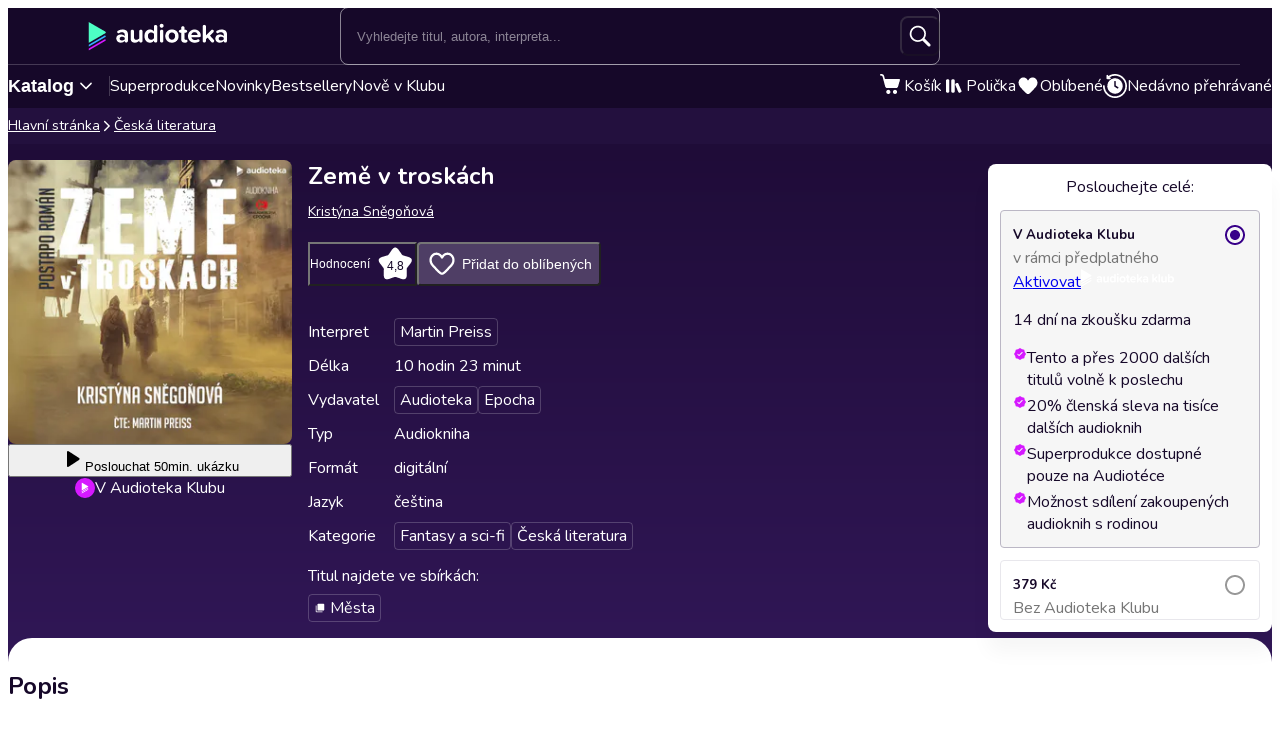

--- FILE ---
content_type: text/html; charset=utf-8
request_url: https://audioteka.com/cz/audiokniha/zeme-v-troskach/
body_size: 33108
content:
<!DOCTYPE html><html lang="cs" class="__className_b4f989"><head><meta charSet="utf-8"/><meta name="viewport" content="width=device-width, initial-scale=1"/><link rel="preload" as="image" href="https://atkcdn.audioteka.com/cc/d7/zeme-v-troskach/110.jpg?w=300&amp;auto=format"/><link rel="stylesheet" href="https://cdnweb.audioteka.com/1.112.1/_next/static/css/507d8aa62f1cc264.css" data-precedence="next"/><link rel="stylesheet" href="https://cdnweb.audioteka.com/1.112.1/_next/static/css/d0ffc1d1e1b6fceb.css" data-precedence="next"/><link rel="stylesheet" href="https://cdnweb.audioteka.com/1.112.1/_next/static/css/9f051a0ff79ec304.css" data-precedence="next"/><link rel="stylesheet" href="https://cdnweb.audioteka.com/1.112.1/_next/static/css/d8d5151c2a8ebcf8.css" data-precedence="next"/><link rel="stylesheet" href="https://cdnweb.audioteka.com/1.112.1/_next/static/css/4870c661a5faf63f.css" data-precedence="next"/><link rel="stylesheet" href="https://cdnweb.audioteka.com/1.112.1/_next/static/css/7fc4c4f34303591f.css" data-precedence="next"/><link rel="stylesheet" href="https://cdnweb.audioteka.com/1.112.1/_next/static/css/03734c6dad087df8.css" data-precedence="next"/><link rel="stylesheet" href="https://cdnweb.audioteka.com/1.112.1/_next/static/css/54d769e5f6f15df1.css" data-precedence="next"/><link rel="stylesheet" href="https://cdnweb.audioteka.com/1.112.1/_next/static/css/a83eb1ff4db0b5ae.css" data-precedence="next"/><link href="https://cdnweb.audioteka.com/1.112.1/_next/static/css/44bc4c8c79bc6ff9.css" rel="stylesheet" as="style" data-precedence="dynamic"/><link rel="preload" as="script" fetchPriority="low" href="https://cdnweb.audioteka.com/1.112.1/_next/static/chunks/webpack-32075edd0b38dc8e.js"/><script src="https://cdnweb.audioteka.com/1.112.1/_next/static/chunks/4bd1b696-aeef5c994dc8e0b7.js" async=""></script><script src="https://cdnweb.audioteka.com/1.112.1/_next/static/chunks/6603-d4b36b5d3418e12c.js" async=""></script><script src="https://cdnweb.audioteka.com/1.112.1/_next/static/chunks/main-app-deccc98960ed7b7a.js" async=""></script><script src="https://cdnweb.audioteka.com/1.112.1/_next/static/chunks/902-f149e280bbe41740.js" async=""></script><script src="https://cdnweb.audioteka.com/1.112.1/_next/static/chunks/2619-e35be52f0436d59a.js" async=""></script><script src="https://cdnweb.audioteka.com/1.112.1/_next/static/chunks/8126-c2e63d822728f171.js" async=""></script><script src="https://cdnweb.audioteka.com/1.112.1/_next/static/chunks/1176-8568969c77b1e3a1.js" async=""></script><script src="https://cdnweb.audioteka.com/1.112.1/_next/static/chunks/5090-2fcb6539cc9f572b.js" async=""></script><script src="https://cdnweb.audioteka.com/1.112.1/_next/static/chunks/6304-9cbdbc5b8d1a2442.js" async=""></script><script src="https://cdnweb.audioteka.com/1.112.1/_next/static/chunks/2454-75f8e56f2a686786.js" async=""></script><script src="https://cdnweb.audioteka.com/1.112.1/_next/static/chunks/1356-b253799eee426c3c.js" async=""></script><script src="https://cdnweb.audioteka.com/1.112.1/_next/static/chunks/7150-9d8ce269c25c9aab.js" async=""></script><script src="https://cdnweb.audioteka.com/1.112.1/_next/static/chunks/8791-18d2a2c12f72821c.js" async=""></script><script src="https://cdnweb.audioteka.com/1.112.1/_next/static/chunks/4338-632f707a86029f03.js" async=""></script><script src="https://cdnweb.audioteka.com/1.112.1/_next/static/chunks/3796-286541e870f26409.js" async=""></script><script src="https://cdnweb.audioteka.com/1.112.1/_next/static/chunks/app/%5Blocale%5D/(with-main-layout)/audiobook/%5Bid%5D/page-3f604985bd06385c.js" async=""></script><script src="https://cdnweb.audioteka.com/1.112.1/_next/static/chunks/6093-15782ecbd769abd8.js" async=""></script><script src="https://cdnweb.audioteka.com/1.112.1/_next/static/chunks/115-4c0fbfcd933833f3.js" async=""></script><script src="https://cdnweb.audioteka.com/1.112.1/_next/static/chunks/9972-7abf163349f4d0e9.js" async=""></script><script src="https://cdnweb.audioteka.com/1.112.1/_next/static/chunks/7971-9a28d6e1295ee80a.js" async=""></script><script src="https://cdnweb.audioteka.com/1.112.1/_next/static/chunks/9697-5666421ab1f4483a.js" async=""></script><script src="https://cdnweb.audioteka.com/1.112.1/_next/static/chunks/2666-9eb260d77135d3de.js" async=""></script><script src="https://cdnweb.audioteka.com/1.112.1/_next/static/chunks/3133-4bf8685e8e0ee86b.js" async=""></script><script src="https://cdnweb.audioteka.com/1.112.1/_next/static/chunks/1280-608140b8ce62326f.js" async=""></script><script src="https://cdnweb.audioteka.com/1.112.1/_next/static/chunks/7163-5a9e6cb0b4afccfa.js" async=""></script><script src="https://cdnweb.audioteka.com/1.112.1/_next/static/chunks/app/%5Blocale%5D/not-found-10119be842dbbdcd.js" async=""></script><script src="https://cdnweb.audioteka.com/1.112.1/_next/static/chunks/app/%5Blocale%5D/layout-91a489270c144363.js" async=""></script><script src="https://cdnweb.audioteka.com/1.112.1/_next/static/chunks/app/%5Blocale%5D/error-b67b4e8291337a13.js" async=""></script><script src="https://cdnweb.audioteka.com/1.112.1/_next/static/chunks/app/%5Blocale%5D/(with-main-layout)/layout-849119deba24fe13.js" async=""></script><script src="https://cdnweb.audioteka.com/1.112.1/_next/static/chunks/404-69d83c038faa7bff.js" async=""></script><script src="https://cdnweb.audioteka.com/1.112.1/_next/static/chunks/app/%5Blocale%5D/(with-auth-layout)/layout-9654fdbf48636037.js" async=""></script><script src="https://cdnweb.audioteka.com/1.112.1/_next/static/chunks/7520-4cd11f8a7996c4d3.js" async=""></script><script src="https://cdnweb.audioteka.com/1.112.1/_next/static/chunks/4564-ee892ae47629d2d2.js" async=""></script><script src="https://cdnweb.audioteka.com/1.112.1/_next/static/chunks/9186-edd76b705c714a3e.js" async=""></script><script src="https://cdnweb.audioteka.com/1.112.1/_next/static/chunks/8072-02b8b94a50668341.js" async=""></script><script src="https://cdnweb.audioteka.com/1.112.1/_next/static/chunks/9328-b26654aa40b3dbb2.js" async=""></script><script src="https://cdnweb.audioteka.com/1.112.1/_next/static/chunks/9072-c266c205de2c4d1a.js" async=""></script><script src="https://cdnweb.audioteka.com/1.112.1/_next/static/chunks/8112-a00641d7595bcef5.js" async=""></script><script src="https://cdnweb.audioteka.com/1.112.1/_next/static/chunks/767-3ff0a0327ed1ed41.js" async=""></script><script src="https://cdnweb.audioteka.com/1.112.1/_next/static/chunks/3619-f2318da6ae3ca4a5.js" async=""></script><script src="https://cdnweb.audioteka.com/1.112.1/_next/static/chunks/app/%5Blocale%5D/(with-main-layout)/page-a12283fb7e432ce3.js" async=""></script><link rel="preload" href="https://std.wpcdn.pl/wpjslib6/wpjslib-lite.js" as="script" crossorigin=""/><link rel="preload" href="https://www.google.com/recaptcha/enterprise.js?render=6Lcab8cpAAAAAMafzY_vgGHaPn3oxSjVZGEOHBNb" as="script"/><link rel="preload" href="https://cdnweb.audioteka.com/1.112.1/_next/static/chunks/6570.41dc4e3794ea5916.js" as="script" fetchPriority="low"/><link rel="preload" href="https://cdnweb.audioteka.com/1.112.1/_next/static/chunks/9357.61606c2dba5975b0.js" as="script" fetchPriority="low"/><link rel="preload" href="https://cdnweb.audioteka.com/1.112.1/_next/static/chunks/5437.ed92ac0b26516b8c.js" as="script" fetchPriority="low"/><title>Země v troskách Audiokniha - Kristýna Sněgoňová - Audioteka, Epocha | Audioteka.cz</title><meta name="description" content="Audiokniha Země v troskách - Kristýna Sněgoňová od vydavatelství Audioteka, Epocha k poslechu online na Audioteka.cz. Tisíce audioknih vždy po ruce."/><meta name="keywords" content="Kristýna Sněgoňová"/><meta name="application/ld+json" content="{&quot;@context&quot;:&quot;https://schema.org&quot;,&quot;@type&quot;:&quot;Product&quot;,&quot;name&quot;:&quot;Země v troskách&quot;,&quot;description&quot;:&quot;Audiokniha Země v troskách - Kristýna Sněgoňová od vydavatelství Audioteka, Epocha k poslechu online na Audioteka.cz. Tisíce audioknih vždy po ruce.&quot;,&quot;image&quot;:&quot;https://atkcdn.audioteka.com/cc/d7/zeme-v-troskach/110.jpg?w=300&amp;auto=format&quot;,&quot;genre&quot;:&quot;Fantasy a sci-fi&quot;,&quot;inLanguage&quot;:&quot;cz&quot;,&quot;bookFormat&quot;:&quot;AudiobookFormat&quot;,&quot;encodingFormat&quot;:&quot;audio/mpeg&quot;,&quot;duration&quot;:&quot;PT10H23M&quot;,&quot;aggregateRating&quot;:{&quot;@type&quot;:&quot;AggregateRating&quot;,&quot;ratingValue&quot;:4.8,&quot;ratingCount&quot;:106,&quot;worstRating&quot;:1,&quot;bestRating&quot;:5},&quot;offers&quot;:{&quot;@type&quot;:&quot;AggregateOffer&quot;,&quot;lowPrice&quot;:303,&quot;highPrice&quot;:379,&quot;priceCurrency&quot;:&quot;CZK&quot;,&quot;url&quot;:&quot;https://audioteka.com/cz/audiokniha/zeme-v-troskach/&quot;,&quot;availability&quot;:&quot;https://schema.org/InStock&quot;,&quot;seller&quot;:{&quot;@type&quot;:&quot;Organization&quot;,&quot;name&quot;:&quot;Audioteka&quot;,&quot;url&quot;:&quot;https://audioteka.com/cz/&quot;}},&quot;brand&quot;:[{&quot;@type&quot;:&quot;Brand&quot;,&quot;name&quot;:&quot;Audioteka&quot;},{&quot;@type&quot;:&quot;Brand&quot;,&quot;name&quot;:&quot;Epocha&quot;}],&quot;author&quot;:[{&quot;@type&quot;:&quot;Person&quot;,&quot;name&quot;:&quot;Kristýna Sněgoňová&quot;}],&quot;readBy&quot;:[{&quot;@type&quot;:&quot;Person&quot;,&quot;name&quot;:&quot;Martin Preiss&quot;}],&quot;review&quot;:[{&quot;@type&quot;:&quot;Review&quot;,&quot;author&quot;:{&quot;@type&quot;:&quot;Person&quot;,&quot;name&quot;:&quot;Maki&quot;},&quot;datePublished&quot;:&quot;2022-03-21&quot;,&quot;reviewBody&quot;:&quot;Po prvním díle namlsaná a nezklamaná. Děj má spád, až na krátký počáteční rozjezd. Nové prostředí, nová zápletka. A musím opět vyzdvihnout perfektní přednes, ten knize zajišťuje pátou hvězdičku.&quot;,&quot;reviewRating&quot;:{&quot;@type&quot;:&quot;Rating&quot;,&quot;ratingValue&quot;:5,&quot;worstRating&quot;:1,&quot;bestRating&quot;:5}},{&quot;@type&quot;:&quot;Review&quot;,&quot;author&quot;:{&quot;@type&quot;:&quot;Person&quot;,&quot;name&quot;:&quot;Nica&quot;},&quot;datePublished&quot;:&quot;2023-02-26&quot;,&quot;reviewBody&quot;:&quot;perfektně načtené, napínavé, akční, více rozvinutá myšlení života ve městě i na zemi. o 100% lepší než 1. díl, kde mě rozčiloval hlavní hrdina a jeho tezko uvěřitelná posedlost císařem.&quot;,&quot;reviewRating&quot;:{&quot;@type&quot;:&quot;Rating&quot;,&quot;ratingValue&quot;:5,&quot;worstRating&quot;:1,&quot;bestRating&quot;:5}},{&quot;@type&quot;:&quot;Review&quot;,&quot;author&quot;:{&quot;@type&quot;:&quot;Person&quot;,&quot;name&quot;:&quot;Blahoš&quot;},&quot;datePublished&quot;:&quot;2022-07-24&quot;,&quot;reviewBody&quot;:&quot;O hodně lepší jak první díl, jenom šest hodin vydávají na výpravu a venku jsou poslední třetinu knihy. A na konci cliffhanger jak prase 😭&quot;,&quot;reviewRating&quot;:{&quot;@type&quot;:&quot;Rating&quot;,&quot;ratingValue&quot;:5,&quot;worstRating&quot;:1,&quot;bestRating&quot;:5}},{&quot;@type&quot;:&quot;Review&quot;,&quot;author&quot;:{&quot;@type&quot;:&quot;Person&quot;,&quot;name&quot;:&quot;Crean&quot;},&quot;datePublished&quot;:&quot;2022-08-29&quot;,&quot;reviewBody&quot;:&quot;O třídu lepší jak díl první. Interpretace byla také skvělá. Už se nemohu dočkat pokračování - Svět v bouři.&quot;,&quot;reviewRating&quot;:{&quot;@type&quot;:&quot;Rating&quot;,&quot;ratingValue&quot;:5,&quot;worstRating&quot;:1,&quot;bestRating&quot;:5}},{&quot;@type&quot;:&quot;Review&quot;,&quot;author&quot;:{&quot;@type&quot;:&quot;Person&quot;,&quot;name&quot;:&quot;Vladimír Vangor &quot;},&quot;datePublished&quot;:&quot;2022-03-17&quot;,&quot;reviewBody&quot;:&quot;ze začátku jsem se trochu bál že mě to zklame ale pak mě příběh už nepustil. 🙂 velice dobře se to posloucha&quot;,&quot;reviewRating&quot;:{&quot;@type&quot;:&quot;Rating&quot;,&quot;ratingValue&quot;:5,&quot;worstRating&quot;:1,&quot;bestRating&quot;:5}}]}"/><meta property="og:title" content="Země v troskách - Kristýna Sněgoňová | Audioteka"/><meta property="og:description" content="Audiokniha Země v troskách obsahuje pokračování..."/><meta property="og:url" content="https://audioteka.com/cz/audiokniha/zeme-v-troskach/"/><meta property="og:site_name" content="Audioteka"/><meta property="og:image" content="https://atkcdn.audioteka.com/cc/d7/zeme-v-troskach/110.jpg?auto=format&amp;w=500"/><meta property="og:type" content="book"/><meta name="twitter:card" content="summary_large_image"/><meta name="twitter:site" content="@audioteka"/><meta name="twitter:title" content="Země v troskách - Kristýna Sněgoňová | Audioteka"/><meta name="twitter:description" content="Audiokniha Země v troskách obsahuje pokračování..."/><meta name="twitter:image" content="https://atkcdn.audioteka.com/cc/d7/zeme-v-troskach/110.jpg?auto=format&amp;w=500"/><base href="/"/><script src="https://cdnweb.audioteka.com/1.112.1/_next/static/chunks/polyfills-42372ed130431b0a.js" noModule=""></script></head><body><div hidden=""><!--$--><!--/$--></div><script type="application/ld+json">{"@context":"https://schema.org","@type":"Organization","name":"Audioteka","description":"Audioteka je přední platforma nabízející tisíce audioknih, podcastů a audio seriálů. Kromě možnosti individuálního nákupu titulů náš model předplatného umožňuje přístup k rozsáhlé knihovně audioobsahu dostupného kdykoliv a kdekoliv. Naše snadno ovladatelná aplikace, dostupná pro Android a iOS, navíc nabízí možnost poslechu offline. Audioteka je ideálním společníkem pro každého, kdo miluje audio zábavu.","alternateName":["audioteka.cz","audioteka cz","audioteka - audiokniha","audiokniha","audioknihy"],"url":"https://audioteka.com/cz/","logo":"https://audioteka.com/audioteka_logo.png","sameAs":["https://www.facebook.com/audioteka.cz","https://www.youtube.com/audiotekacz","https://www.instagram.com/audioteka_czsk/","https://x.com/audioteka_cz","https://play.google.com/store/apps/details?id=com.audioteka&hl=cs","https://apps.apple.com/cz/app/audioteka/id1107917398?l=cs"],"contactPoint":{"@type":"ContactPoint","contactType":"Customer Service","telephone":"+420 597 490 446","email":"podpora@audioteka.com","areaServed":"CZ","availableLanguage":["Czech"]},"address":{"@type":"PostalAddress","streetAddress":"Smetanovo náměstí 222/8","addressLocality":"Moravská Ostrava","postalCode":"702 00","addressCountry":"CZ"},"brand":{"@type":"Brand","name":"Audioteka","logo":"https://audioteka.com/audioteka_logo.png"}}</script><div class="layout_layout__omvA8"><div id="layout-top-bar" class="top-bar_topBar___DOvc"><div class="top-bar_topBarBackground__LGUQ3"><div class="container_container__jQ9P_ top-bar_container__E1QGY"><nav class="top-bar_wrapper__rPcfv" aria-label="hlavní navigace"><div class="top-bar_column___958r"><button type="button" aria-haspopup="dialog" aria-expanded="false" aria-controls="radix-_R_1b2qbqt6ivb_" data-state="closed" class="top-bar_catalogMobileButton___dQDe" aria-label="Otevřít menu"><svg width="24" height="24"><use href="/sprite-12112025.svg#hamburger"></use></svg></button><a class="top-bar_logoLink__XHuRk" aria-label="Audioteka" href="/cz/"><svg class="logo_logo__tolw0 top-bar_logo__k1fIC" aria-label="Audioteka"><use href="/img/logo03.svg#audioteka"></use></svg></a></div><form class="search-input_searchInputForm__B_9oE search-input_desktop__K4cSi"><input class="search-input_input__daKRO" type="text" placeholder="Vyhledejte titul, autora, interpreta..." value=""/><div class="search-input_buttonsWrapper__wbaF_"><button class="button-primitive_button___Phyv search-input_searchButton__28VGs" type="button" disabled=""><svg width="24" height="24"><use href="/sprite-12112025.svg#search"></use></svg></button></div></form><div class="top-bar_column___958r top-bar_columnWithIcons__TJatP"><div class="close-button_closeButton__LpeND"><button class="button-primitive_button___Phyv close-button_mobileCloseButton__rSEGt" type="button">Zavřít<!-- --> <svg class="close-button_closeIcon__s1j8G" width="24" height="24"><use href="/sprite-12112025.svg#close"></use></svg></button><button class="close-button_desktopCloseButton__1YMt_ button_button__VDr89 button_transparent__TaGda button_outlined__9P4nG" type="button"><span class="button_content__XTG1N">Zavřít<!-- --> <svg class="close-button_closeIcon__s1j8G" width="24" height="24"><use href="/sprite-12112025.svg#close"></use></svg></span></button></div><span class="loader_loader__tiS3X" style="--loader-size:24px" data-testid="loader"><svg viewBox="0 0 54 54" fill="none" xmlns="http://www.w3.org/2000/svg"><path d="M4.00146 27C4.00146 20.9 6.42467 15.0499 10.738 10.7365C15.0513 6.42321 20.9015 4 27.0015 4C33.1014 4 38.9516 6.42321 43.2649 10.7365C47.5782 15.0499 50.0014 20.9 50.0014 27" stroke="url(#paint0_linear_19482_8098)" stroke-width="8"></path><path d="M50.0014 27C50.0014 33.1 47.5782 38.9501 43.2649 43.2635C38.9516 47.5768 33.1014 50 27.0015 50C20.9015 50 15.0513 47.5768 10.738 43.2635C6.42467 38.9501 4.00146 33.1 4.00146 27" stroke="url(#paint1_linear_19482_8098)" stroke-width="8"></path><path d="M4.00125 27C3.99958 26.8403 3.99958 26.6806 4.00125 26.5209" stroke="currentColor" stroke-width="8" stroke-linecap="round"></path><defs><linearGradient id="paint0_linear_19482_8098" x1="4.00146" y1="4" x2="50.0014" y2="4" gradientUnits="userSpaceOnUse"><stop stop-color="currentColor" stop-opacity="0"></stop><stop offset="1" stop-color="currentColor" stop-opacity="0.5"></stop></linearGradient><linearGradient id="paint1_linear_19482_8098" x1="4.00146" y1="27" x2="50.0014" y2="27" gradientUnits="userSpaceOnUse"><stop stop-color="currentColor"></stop><stop offset="1" stop-color="currentColor" stop-opacity="0.5"></stop></linearGradient></defs></svg></span></div></nav></div><div class="container_container__jQ9P_ search-input_mobileContainer__2ahP3"><form class="search-input_searchInputForm__B_9oE search-input_mobile__F9E_q"><input class="search-input_input__daKRO" type="text" placeholder="Vyhledejte titul, autora, interpreta..." value=""/><div class="search-input_buttonsWrapper__wbaF_"><button class="button-primitive_button___Phyv search-input_searchButton__28VGs" type="button" disabled=""><svg width="24" height="24"><use href="/sprite-12112025.svg#search"></use></svg></button></div></form></div></div><div class="link-bar_linkBar__mE0DR"><div class="container_container__jQ9P_ link-bar_container__NFgmb"><ul class="link-bar_catalogLinks__bmDhy"><li><button type="button" class="trigger_trigger___E8N5" aria-label="Otevřít katalog" aria-expanded="false">Katalog<svg width="16" height="16"><use href="/sprite-12112025.svg#chevron-down"></use></svg></button><div class="catalog_catalogDropdown__uld81 catalog_closed__aE_wd" aria-hidden="true"><ul class="catalog_list__4ihfP" style="--items-length:31"><li class="catalog_item__O9o_J"><a class="catalog_link__Ym8ZS catalog_accent__dQqnp" tabindex="0" href="/cz/serie/novinky/">Novinky</a></li><li class="catalog_item__O9o_J"><a class="catalog_link__Ym8ZS catalog_accent__dQqnp" tabindex="-1" href="/cz/serie/bestsellery-mesice/">Bestsellery měsíce</a></li><li class="catalog_item__O9o_J"><a class="catalog_link__Ym8ZS catalog_accent__dQqnp" tabindex="-1" href="/cz/serie/podcasty-02b9e544/">Podcasty</a></li><li class="catalog_item__O9o_J"><a class="catalog_link__Ym8ZS catalog_accent__dQqnp" tabindex="-1" href="/cz/serie/k-poslechu-v-klubu/">Nově v Klubu</a></li><li class="catalog_item__O9o_J"><a class="catalog_link__Ym8ZS" tabindex="-1" href="/cz/katalog/superprodukce-a-audioshows/">Superprodukce a audioshows</a></li><li class="catalog_item__O9o_J"><a class="catalog_link__Ym8ZS" tabindex="-1" href="/cz/katalog/detektivky-thrillery/">Detektivky, thrillery</a></li><li class="catalog_item__O9o_J"><a class="catalog_link__Ym8ZS" tabindex="-1" href="/cz/katalog/fantasy-a-sci-fi/">Fantasy a sci-fi</a></li><li class="catalog_item__O9o_J"><a class="catalog_link__Ym8ZS" tabindex="-1" href="/cz/katalog/osobni-rozvoj/">Osobní rozvoj</a></li><li class="catalog_item__O9o_J"><a class="catalog_link__Ym8ZS" tabindex="-1" href="/cz/katalog/spolecenska-proza/">Společenská próza</a></li><li class="catalog_item__O9o_J"><a class="catalog_link__Ym8ZS" tabindex="-1" href="/cz/katalog/pohadky/">Pohádky</a></li><li class="catalog_item__O9o_J"><a class="catalog_link__Ym8ZS" tabindex="-1" href="/cz/katalog/vzpominky-a-biografie/">Vzpomínky a biografie</a></li><li class="catalog_item__O9o_J"><a class="catalog_link__Ym8ZS" tabindex="-1" href="/cz/katalog/literatura-faktu-a-publicistika/">Literatura faktu a publicistika</a></li><li class="catalog_item__O9o_J"><a class="catalog_link__Ym8ZS" tabindex="-1" href="/cz/katalog/humor-satira-a-komedie/">Humor, satira a komedie</a></li><li class="catalog_item__O9o_J"><a class="catalog_link__Ym8ZS" tabindex="-1" href="/cz/katalog/dejiny-a-historie/">Dějiny a historie</a></li><li class="catalog_item__O9o_J"><a class="catalog_link__Ym8ZS" tabindex="-1" href="/cz/katalog/dobrodruzne-romany/">Dobrodružné romány</a></li><li class="catalog_item__O9o_J"><a class="catalog_link__Ym8ZS" tabindex="-1" href="/cz/katalog/pro-mladez/">Pro mládež</a></li><li class="catalog_item__O9o_J"><a class="catalog_link__Ym8ZS" tabindex="-1" href="/cz/katalog/klasicka-dila/">Klasická díla</a></li><li class="catalog_item__O9o_J"><a class="catalog_link__Ym8ZS" tabindex="-1" href="/cz/katalog/popularne-naucna/">Populárně naučná</a></li><li class="catalog_item__O9o_J"><a class="catalog_link__Ym8ZS" tabindex="-1" href="/cz/katalog/zivotni-filozofie-nabozenstvi/">Životní filozofie, náboženství</a></li><li class="catalog_item__O9o_J"><a class="catalog_link__Ym8ZS" tabindex="-1" href="/cz/katalog/povidky/">Povídky</a></li><li class="catalog_item__O9o_J"><a class="catalog_link__Ym8ZS" tabindex="-1" href="/cz/katalog/divadlo-rozhlas-televize/">Divadlo, rozhlas, televize</a></li><li class="catalog_item__O9o_J"><a class="catalog_link__Ym8ZS" tabindex="-1" href="/cz/katalog/horory-a-mystika/">Horory a mystika</a></li><li class="catalog_item__O9o_J"><a class="catalog_link__Ym8ZS" tabindex="-1" href="/cz/katalog/casopisy/">Časopisy</a></li><li class="catalog_item__O9o_J"><a class="catalog_link__Ym8ZS" tabindex="-1" href="/cz/katalog/ekonomie-a-byznys/">Ekonomie a byznys</a></li><li class="catalog_item__O9o_J"><a class="catalog_link__Ym8ZS" tabindex="-1" href="/cz/katalog/ceska-literatura/">Česká literatura</a></li><li class="catalog_item__O9o_J"><a class="catalog_link__Ym8ZS" tabindex="-1" href="/cz/katalog/zahranicni-literatura/">Zahraniční literatura</a></li><li class="catalog_item__O9o_J"><a class="catalog_link__Ym8ZS" tabindex="-1" href="/cz/katalog/vyuka-cizich-jazyku/">Výuka cizích jazyků</a></li><li class="catalog_item__O9o_J"><a class="catalog_link__Ym8ZS" tabindex="-1" href="/cz/katalog/poezie/">Poezie</a></li><li class="catalog_item__O9o_J"><a class="catalog_link__Ym8ZS" tabindex="-1" href="/cz/katalog/skolni-a-predskolni-vyuka/">Školní a předškolní výuka</a></li><li class="catalog_item__O9o_J"><a class="catalog_link__Ym8ZS" tabindex="-1" href="/cz/katalog/cizojazycna-beletrie/">Cizojazyčná beletrie</a></li><li class="catalog_item__O9o_J"><a class="catalog_link__Ym8ZS" tabindex="-1" href="/cz/katalog/audiopruvodci/">Audioprůvodci</a></li></ul><footer class="catalog_footer__QUumm"><a class="catalog_footerItem__fWyma" href="/cz/katalog/"><svg width="20" height="20"><use href="/sprite-12112025.svg#menu"></use></svg>Všechny kategorie</a><button type="button" class="catalog_collapseButton__DBeVD catalog_footerItem__fWyma">Skrýt<svg width="16" height="16"><use href="/sprite-12112025.svg#chevron-up"></use></svg></button></footer></div></li><li><a class="link-bar_link__c7YpU" href="/cz/katalog/superprodukce-a-audioshows/">Superprodukce</a></li><li><a class="link-bar_link__c7YpU" href="/cz/serie/novinky/">Novinky</a></li><li><a class="link-bar_link__c7YpU" href="/cz/serie/bestsellery-mesice/">Bestsellery</a></li><li><a class="link-bar_link__c7YpU" href="/cz/serie/k-poslechu-v-klubu/">Nově v Klubu</a></li></ul><ul class="link-bar_userLinks__WoXHP"><li><a class="link-bar_link__c7YpU" target="_blank" href="/cz/kosik/"><div class="icon-with-badge_iconWrapper__ke7dF"><svg class="link-bar_icon__5u6xP"><use href="/sprite-12112025.svg#shopping-cart"></use></svg></div><span class="link-bar_label__iwvmk">Košík</span></a></li><li><a class="link-bar_link__c7YpU" href="/cz/policka/"><svg class="link-bar_icon__5u6xP"><use href="/sprite-12112025.svg#shelf"></use></svg><span class="link-bar_label__iwvmk">Polička</span></a></li><li><a class="link-bar_link__c7YpU" href="/cz/oblibene/"><div class="icon-with-badge_iconWrapper__ke7dF"><svg class="link-bar_icon__5u6xP"><use href="/sprite-12112025.svg#heart"></use></svg></div><span class="link-bar_label__iwvmk">Oblíbené</span></a></li><li><a class="link-bar_link__c7YpU" href="/cz/nedavno-prehravane/"><svg class="link-bar_icon__5u6xP"><use href="/sprite-12112025.svg#history"></use></svg><span class="link-bar_label__iwvmk">Nedávno přehrávané</span></a></li></ul></div></div></div><div class="layout_content__TqQ3j"><script type="application/ld+json">{"@context":"https://schema.org","@type":"BreadcrumbList","itemListElement":[{"@type":"ListItem","position":1,"name":"Audioteka","item":"https://audioteka.com/cz/"},{"@type":"ListItem","position":2,"name":"Česká literatura","item":"https://audioteka.com/cz/katalog/ceska-literatura/"}]}</script><nav class="breadcrumbs_breadcrumbs__Vhuhj" aria-label="breadcrumb"><div class="container_container__jQ9P_"><ol class="breadcrumbs_list__ncWg4"><li><a class="breadcrumbs_item__cMJ9H" href="/cz/">Hlavní stránka</a></li><li class="breadcrumbs_items__7_cN3"><svg class="breadcrumbs_separator__Pauvb" role="presentation" aria-hidden="true" width="14" height="14"><use href="/sprite-12112025.svg#arrow"></use></svg><a class="breadcrumbs_item__cMJ9H" href="/cz/katalog/ceska-literatura/">Česká literatura</a></li></ol></div></nav><div class="audiobook_audiobook__QMOyg"><section class="product-top_productTop__PbG6w"><div class="container_container__jQ9P_ product-top_container__RXlIq" id="product-top"><div class="product-top_coverWrapper__ZXAIR"><img class="product-top_cover__Pth8B" alt="Země v troskách, Kristýna Sněgoňová" src="https://atkcdn.audioteka.com/cc/d7/zeme-v-troskach/110.jpg?w=300&amp;auto=format" aria-hidden="true"/><div class="play-button_playButtonWrapper__vD1K4"><button class="play-button_playButton__dEG7Y button_button__VDr89 button_white__oylik" type="button"><span class="button_content__XTG1N"><svg width="24" height="24"><use href="/img/audiobook-icons-17102025.svg#play-alt"></use></svg>Poslouchat<!-- --> <!-- -->50min. ukázku</span></button><p class="text_bodySmall__5JfGg withBoxModel_m__IAbvw description_description__tq6Ib" style="--margin:0"><svg width="20" height="20"><use href="/sprite-12112025.svg#logo"></use></svg>V Audioteka Klubu</p></div></div><div><h1 class="product-top_title__xNwAL">Země v troskách</h1><ul class="product-top_authors__uMJCp"><li class="product-top_authorItem__IuS36"><a class="product-top_author__BPJgI" href="/cz/autor/kristyna-snegonova/">Kristýna Sněgoňová</a></li></ul><div class="product-top_actions__fACLo"><button class="button-primitive_button___Phyv rating-button_button__r0ZFx" type="button"><span class="rating-button_mobileText__Vx64Q">Průměr hodnocení uživatelů</span><span class="rating-button_desktopText__9L8vU">Hodnocení</span><div class="star-icon_starIcon__EoZal"><svg class="star-icon_icon__Jw1Uf"><use href="/img/audiobook-icons-17102025.svg#custom-star"></use></svg><span class="star-icon_label__wbNAx">4,8</span></div></button><button class="button-primitive_button___Phyv favourites-button_favouritesButton__oTrYY" type="button"><svg class="favourites-button_icon__hpYge" height="32" width="32"><use href="/sprite-12112025.svg#heart-border"></use></svg>Přidat do oblíbených</button></div><button class="button-primitive_button___Phyv more-info_button__RKPxp" type="button" aria-expanded="false" aria-controls="audiobook-more-info">Více informací</button><div id="audiobook-more-info" class="more-info_content__0kMte"><div><dl class="details_details__XJC5c"><dt>Interpret</dt><dd><ul class="details_tagsWrapper__4mUb8"><li><a class="tag_tag__7R3_M" href="/cz/interpret/martin-preiss/">Martin Preiss</a></li></ul></dd><dt>Délka</dt><dd>10 hodin 23 minut</dd><dt>Vydavatel</dt><dd><ul class="details_tagsWrapper__4mUb8"><li><a class="tag_tag__7R3_M" href="/cz/vydavatel/audioteka/">Audioteka</a></li><li><a class="tag_tag__7R3_M" href="/cz/vydavatel/epocha/">Epocha</a></li></ul></dd><dt>Typ</dt><dd>Audiokniha</dd><dt>Formát</dt><dd>digitální</dd><dt>Jazyk</dt><dd>čeština</dd><dt>Kategorie</dt><dd><ul class="details_tagsWrapper__4mUb8"><li><a class="tag_tag__7R3_M" href="/cz/katalog/fantasy-a-sci-fi/">Fantasy a sci-fi</a></li><li><a class="tag_tag__7R3_M" href="/cz/katalog/ceska-literatura/">Česká literatura</a></li></ul></dd></dl><div><p class="collections_description__Q9NE8">Titul najdete ve sbírkách<!-- -->:</p><ul class="collections_list__09q3I"><li><a class="tag_tag__7R3_M" href="/cz/serie/mesta-serie/"><svg width="12" height="12"><use href="/sprite-12112025.svg#cycle"></use></svg> Města</a></li></ul></div></div></div></div></div></section><div class="container_container__jQ9P_ audiobook_content__dzbvT"><section class="audiobook_mainSection__CYtlC"><div class="audiobook_priceBoxMobile__hsGAT"><div class="audiobook_priceContainer__8UM8G"><div class="components_box__7mOTy"><p class="text_heading6__2nVRz components_title__Wt8oL">Poslouchejte celé:</p><div class="buy-with-club_option__Vb_Cn buy-with-club_option__checked__wQxFE"><div class="buy-with-club_boxContent__LTr93 components_boxContent__KIcmW"><div><div class="buy-with-club_boxHeader__6bOQU"><h5 class="text_heading5__vwWTZ components_boxContentTitle__h_KCp">V Audioteka Klubu</h5><div class="buy-with-club_radioButton__83VtX"><svg class="buy-with-club_checkedRadioButton___l1AU" width="24" height="24"><use href="/sprite-12112025.svg#radio-button-checked"></use></svg><svg class="buy-with-club_uncheckedRadioButton__WZ3PI" width="24" height="24"><use href="/sprite-12112025.svg#radio-button"></use></svg></div></div><p class="text_bodySmall__5JfGg components_boxContentSubtitle__kHvhc">v rámci předplatného</p></div><div class="buy-with-club_animationWrapper__2NxB6"><div class="buy-with-club_contentWrapper__JyogB"><div class="buttons_clubButtonWrapper__Hdsu2"><a class="button_button__VDr89 button_club__rSyv2 buttons_clubButton__QETap" target="_blank" href="https://klub.audioteka.cz/"><span>Aktivovat</span><svg width="93" height="18"><use href="/img/klub-logo-021224.svg#empty-klub"></use></svg></a><p class="text_bodySmall__5JfGg buttons_trial__s3Uqs">14 dní na zkoušku zdarma</p></div></div></div><ul class="common_argumenterList__LoTys"><li class="text_bodySmall__5JfGg common_argumenter__sZUKO"><svg width="14" height="14" class="common_argumenterIcon__oubAM"><use href="/sprite-12112025.svg#check-argumenter"></use></svg><span class="common_label__e_Hoh">Tento a přes 2000 dalších titulů volně k poslechu</span></li><li class="text_bodySmall__5JfGg common_argumenter__sZUKO"><svg width="14" height="14" class="common_argumenterIcon__oubAM"><use href="/sprite-12112025.svg#check-argumenter"></use></svg><span class="common_label__e_Hoh">20% členská sleva na tisíce dalších audioknih</span></li><li class="text_bodySmall__5JfGg common_argumenter__sZUKO"><svg width="14" height="14" class="common_argumenterIcon__oubAM"><use href="/sprite-12112025.svg#check-argumenter"></use></svg><span class="common_label__e_Hoh">Superprodukce dostupné pouze na Audiotéce</span></li><li class="text_bodySmall__5JfGg common_argumenter__sZUKO"><svg width="14" height="14" class="common_argumenterIcon__oubAM"><use href="/sprite-12112025.svg#check-argumenter"></use></svg><span class="common_label__e_Hoh">Možnost sdílení zakoupených audioknih s rodinou</span></li></ul></div></div><div class="buy-with-club_option__Vb_Cn"><div class="buy-with-club_boxContent__LTr93 components_boxContent__KIcmW"><div><div class="buy-with-club_boxHeader__6bOQU"><h5 class="text_heading5__vwWTZ components_boxContentTitle__h_KCp">379 Kč</h5><div class="buy-with-club_radioButton__83VtX"><svg class="buy-with-club_checkedRadioButton___l1AU" width="24" height="24"><use href="/sprite-12112025.svg#radio-button-checked"></use></svg><svg class="buy-with-club_uncheckedRadioButton__WZ3PI" width="24" height="24"><use href="/sprite-12112025.svg#radio-button"></use></svg></div></div><p class="text_bodySmall__5JfGg components_boxContentSubtitle__kHvhc">Bez Audioteka Klubu</p></div><div class="buy-with-club_animationWrapper__2NxB6 buy-with-club_animationWrapper__hidden__ZmPvw"><div class="buy-with-club_contentWrapper__JyogB"><button class="buttons_addToCartButton__VOt_G button_button__VDr89 button_primary__jwmzn" type="button"><span class="button_content__XTG1N">Přidat do košíku</span></button></div></div></div></div></div></div></div><h2 class="description_header__5WSpT">Popis</h2><article id="audiobook-description" class="description_description__6gcfq"><p>Audiokniha Země v troskách obsahuje pokračování postapo románu Kristýny Sněgoňové Město v oblacích. Čte Martin Preiss, režie Helena Rytířová.</p>
<p>Města #2</p>
<p>Svět je v troskách. Když se hroutil, postavili lidé svou spásu – města na obrovských pilířích, chráněná před vším zmarem tam dole. Ale to bylo dávno a nyní nastal čas vrátit se na zem. Jenže povrch je jiný než bezpečné výšiny měst v oblacích, a nejde jen o krvelačné Cizince – největším nepřítelem byl pro člověka vždycky zase člověk. Tam dole jsou však i věci, s jejichž pomocí by mohli lidé znovu ovládnout Zemi, a získat je bude to nejtěžší, co čeká výpravu slovanského města tyčícího se vysoko nad povrchem. </p>
<p>Kristýna Sněgoňová se vrací do kulis svého nejúspěšnějšího románu a přináší příběh, který rozvíjí fascinující svět měst v oblacích.</p>
<p>KRISTÝNA SNĚGOŇOVÁ<br />
Tak trochu záhadná žena, mladá spisovatelka, která se před několika lety vynořila odnikud, aby následně začala s přehledem vítězit v žánrových soutěžích a dobývat jednu cenu za druhou. Je několikanásobnou Lady Řádu fantasy i Nositelkou meče, vítězkou Ceny Karla Čapka a držitelkou Mloka, stejně jako soutěží typu Vidoucí a jiných.</p>
<p>Svou literární kariéru začala výhrou v soutěži O brahmíní vemeno povídkou Zrůdy by měly držet spolu (2009) a po tvůrčí pauze, během které se věnovala sportu, napsala nespočet povídek a novel, protože ocenění vemenem zavazuje. Pro radost své rodiny z Vaultu šílené brahmíny napsala i povídku, která se stala základem pro Krev pro rusalku - jmenovala se Krvavý kožíšek a vzbudila tehdy pouze všeobecné zklamání, že se nejedná o dívčí román o ztrátě panenství.</p>
<p>Její díla jsou k nalezení v mnoha sbornících, v časopisu Pevnost se poprvé objevila jako vítězka soutěže Vidoucí s povídkou Zadostiučinění (Pevnost 03/2015), v roce 2017 si to zopakovala s povídkami O snílcích a snovačích (Pevnost 03/2017) a Sobotní směna (Pevnost 12/2017). Její povídky se stále pravidelněji objevují i v antologiích, jako například Ve stínu Říše (2017), kde ohromila a vyděsila příběhem &quot;Na vlastní kůži&quot;, nebo ve volném pokračování antologie Ve stínu apokalypsy (2018).</p></article><div class="audiobook_sectionSeparator__bOe_E"></div><div><h2 class="text_subtitleBig__DrKih withBoxModel_m__IAbvw" style="--margin:0">Jak audioknihu poslouchat?</h2><p class="text_bodyNormal__fHtEt withBoxModel_mx__nXS0c withBoxModel_mt__y8Pab withBoxModel_mb__ahRA_" style="--margin-x:0;--margin-top:4px;--margin-bottom:8px">Poslouchejte pohodlně na Android a iOs zařízeních v aplikaci Audioteka</p><div class="how-to-listen_appLinks__3HBCO"><a class="store-buttons_link__Nb1gs how-to-listen_linkItem__6QJ11" target="_blank" href="https://web.audioteka.com/cz/l/android"><img alt="Rozjeďte to Google Play" loading="lazy" width="135" height="40" decoding="async" data-nimg="1" style="color:transparent" srcSet="/_next/image/?url=https%3A%2F%2Fcdnweb.audioteka.com%2F1.112.1%2F_next%2Fstatic%2Fmedia%2Fcz.ca4676ae.webp&amp;w=256&amp;q=75 1x, /_next/image/?url=https%3A%2F%2Fcdnweb.audioteka.com%2F1.112.1%2F_next%2Fstatic%2Fmedia%2Fcz.ca4676ae.webp&amp;w=384&amp;q=75 2x" src="/_next/image/?url=https%3A%2F%2Fcdnweb.audioteka.com%2F1.112.1%2F_next%2Fstatic%2Fmedia%2Fcz.ca4676ae.webp&amp;w=384&amp;q=75"/></a><a class="store-buttons_link__Nb1gs how-to-listen_linkItem__6QJ11" target="_blank" href="https://web.audioteka.com/cz/l/ios"><img alt="Stáhnout v App Store" loading="lazy" width="135" height="40" decoding="async" data-nimg="1" style="color:transparent" srcSet="/_next/image/?url=https%3A%2F%2Fcdnweb.audioteka.com%2F1.112.1%2F_next%2Fstatic%2Fmedia%2Fcz.e1d3e9b3.webp&amp;w=256&amp;q=75 1x, /_next/image/?url=https%3A%2F%2Fcdnweb.audioteka.com%2F1.112.1%2F_next%2Fstatic%2Fmedia%2Fcz.e1d3e9b3.webp&amp;w=384&amp;q=75 2x" src="/_next/image/?url=https%3A%2F%2Fcdnweb.audioteka.com%2F1.112.1%2F_next%2Fstatic%2Fmedia%2Fcz.e1d3e9b3.webp&amp;w=384&amp;q=75"/></a></div></div><div class="audiobook_sectionSeparator__bOe_E"></div><div class="reviews-box_reviewsBox__381YO"><div class="review-box-top_reviewBoxTop__GYxqw"><h2 class="text_heading4__kx1Qp withBoxModel_m__IAbvw review-box-top_title__TaZSg" style="--margin:0">Hodnocení uživatelů</h2><div class="rating-badge_ratingBadge__tqHnC review-box-top_badge__o_Bh_"><div class="rating-badge_badgeWrapper__KFfVL" aria-hidden="true"><svg width="24" height="24"><use href="/img/audiobook-icons-17102025.svg#custom-star"></use></svg><div class="rating-badge_badgeContent__Gb2Y0">4.8</div></div><p class="text_bodyBig__olh7U withBoxModel_m__IAbvw" style="--margin:0"><span class="sr-only">Průměr 106 hodnocení: 4.8</span><span aria-hidden="true">Průměr 106 hodnocení</span></p></div><div class="review-box-top_action___O3cJ"><p class="text_bodyBig__olh7U withBoxModel_m__IAbvw review-box-top_login___aAO7" style="--margin:0">Přidat hodnocení mohou pouze přihlášení uživatelé. <a class="review-box-top_loginLink__C_L3g" href="/cz/prihlaseni/">Přihlásit se</a></p></div></div><div class="reviews-box_reviews__VuId3"><ul class="reviews-list_list__PeQWR"><li class="review-item_reviewItem__YnX54"><div class="review-item_header__qIuSN" aria-hidden="true"><div class="review-item_author__fdylV"><div class="review-item_authorIcon__7YFgx"><svg width="20" height="20"><use href="/sprite-12112025.svg#user-new"></use></svg></div><p class="text_subtitleBig__DrKih withBoxModel_m__IAbvw review-item_authorName__MZj94" style="--margin:0">Maki</p></div><div class="review-item_stars__IinaN"><svg width="14" height="14"><use href="/sprite-12112025.svg#star"></use></svg><svg width="14" height="14"><use href="/sprite-12112025.svg#star"></use></svg><svg width="14" height="14"><use href="/sprite-12112025.svg#star"></use></svg><svg width="14" height="14"><use href="/sprite-12112025.svg#star"></use></svg><svg width="14" height="14"><use href="/sprite-12112025.svg#star"></use></svg></div><p class="text_bodyNormal__fHtEt withBoxModel_m__IAbvw withBoxModel_mt__y8Pab review-item_reviewDate__dP6hG" style="--margin:0;--margin-top:2px">21.03.22</p></div><p class="text_bodyBig__olh7U withBoxModel_m__IAbvw review-item_review__RzQja" style="--margin:0"><span class="sr-only">Hodnocení uživatele Maki z 21.03.22, hodnocení 5; Po prvním díle namlsaná a nezklamaná. Děj má spád, až na krátký počáteční rozjezd. Nové prostředí, nová zápletka. A musím opět vyzdvihnout perfektní přednes, ten knize zajišťuje pátou hvězdičku.</span><span aria-hidden="true">Po prvním díle namlsaná a nezklamaná. Děj má spád, až na krátký počáteční rozjezd. Nové prostředí, nová zápletka. A musím opět vyzdvihnout perfektní přednes, ten knize zajišťuje pátou hvězdičku.</span></p></li><li class="review-item_reviewItem__YnX54"><div class="review-item_header__qIuSN" aria-hidden="true"><div class="review-item_author__fdylV"><div class="review-item_authorIcon__7YFgx"><svg width="20" height="20"><use href="/sprite-12112025.svg#user-new"></use></svg></div><p class="text_subtitleBig__DrKih withBoxModel_m__IAbvw review-item_authorName__MZj94" style="--margin:0">Nica</p></div><div class="review-item_stars__IinaN"><svg width="14" height="14"><use href="/sprite-12112025.svg#star"></use></svg><svg width="14" height="14"><use href="/sprite-12112025.svg#star"></use></svg><svg width="14" height="14"><use href="/sprite-12112025.svg#star"></use></svg><svg width="14" height="14"><use href="/sprite-12112025.svg#star"></use></svg><svg width="14" height="14"><use href="/sprite-12112025.svg#star"></use></svg></div><p class="text_bodyNormal__fHtEt withBoxModel_m__IAbvw withBoxModel_mt__y8Pab review-item_reviewDate__dP6hG" style="--margin:0;--margin-top:2px">26.02.23</p></div><p class="text_bodyBig__olh7U withBoxModel_m__IAbvw review-item_review__RzQja" style="--margin:0"><span class="sr-only">Hodnocení uživatele Nica z 26.02.23, hodnocení 5; perfektně načtené, napínavé, akční, více rozvinutá myšlení života ve městě i na zemi. o 100% lepší než 1. díl, kde mě rozčiloval hlavní hrdina a jeho tezko uvěřitelná posedlost císařem.</span><span aria-hidden="true">perfektně načtené, napínavé, akční, více rozvinutá myšlení života ve městě i na zemi. o 100% lepší než 1. díl, kde mě rozčiloval hlavní hrdina a jeho tezko uvěřitelná posedlost císařem.</span></p></li><li class="review-item_reviewItem__YnX54"><div class="review-item_header__qIuSN" aria-hidden="true"><div class="review-item_author__fdylV"><div class="review-item_authorIcon__7YFgx"><svg width="20" height="20"><use href="/sprite-12112025.svg#user-new"></use></svg></div><p class="text_subtitleBig__DrKih withBoxModel_m__IAbvw review-item_authorName__MZj94" style="--margin:0">Blahoš</p></div><div class="review-item_stars__IinaN"><svg width="14" height="14"><use href="/sprite-12112025.svg#star"></use></svg><svg width="14" height="14"><use href="/sprite-12112025.svg#star"></use></svg><svg width="14" height="14"><use href="/sprite-12112025.svg#star"></use></svg><svg width="14" height="14"><use href="/sprite-12112025.svg#star"></use></svg><svg width="14" height="14"><use href="/sprite-12112025.svg#star"></use></svg></div><p class="text_bodyNormal__fHtEt withBoxModel_m__IAbvw withBoxModel_mt__y8Pab review-item_reviewDate__dP6hG" style="--margin:0;--margin-top:2px">24.07.22</p></div><p class="text_bodyBig__olh7U withBoxModel_m__IAbvw review-item_review__RzQja" style="--margin:0"><span class="sr-only">Hodnocení uživatele Blahoš z 24.07.22, hodnocení 5; O hodně lepší jak první díl, jenom šest hodin vydávají na výpravu a venku jsou poslední třetinu knihy. A na konci cliffhanger jak prase 😭</span><span aria-hidden="true">O hodně lepší jak první díl, jenom šest hodin vydávají na výpravu a venku jsou poslední třetinu knihy. A na konci cliffhanger jak prase 😭</span></p></li></ul><button class="reviews-box_showMore__v_D3A button_button__VDr89 button_primary__jwmzn button_outlined__9P4nG" type="button"><span class="button_content__XTG1N">Zobrazit vše</span></button></div><p class="text_bodyNormal__fHtEt withBoxModel_m__IAbvw reviews-box_reviewsInfo__oPPFB" style="--margin:0">Všechna hodnocení pochází od registrovaných uživatelů, kteří zakoupili náš produkt či službu. Hodnocení jsou shromažďována, ověřována a zveřejňována v souladu s <a class="reviews-box_reviewsInfoLink___xyAJ" target="_blank" href="/cz/zasady-hodnoceni/">Podmínkami a zásadami pro uživatelská hodnocení</a></p></div></section></div><div class="container_container__jQ9P_ price-box-desktop_container__Kn4lJ"><div class="price-box-desktop_stickyBox__DCSZs" id="desktop-price-box__sticky-box" style="--topBarHeight:112px"><div class="components_box__7mOTy"><p class="text_heading6__2nVRz components_title__Wt8oL">Poslouchejte celé:</p><div class="buy-with-club_option__Vb_Cn buy-with-club_option__checked__wQxFE"><div class="buy-with-club_boxContent__LTr93 components_boxContent__KIcmW"><div><div class="buy-with-club_boxHeader__6bOQU"><h5 class="text_heading5__vwWTZ components_boxContentTitle__h_KCp">V Audioteka Klubu</h5><div class="buy-with-club_radioButton__83VtX"><svg class="buy-with-club_checkedRadioButton___l1AU" width="24" height="24"><use href="/sprite-12112025.svg#radio-button-checked"></use></svg><svg class="buy-with-club_uncheckedRadioButton__WZ3PI" width="24" height="24"><use href="/sprite-12112025.svg#radio-button"></use></svg></div></div><p class="text_bodySmall__5JfGg components_boxContentSubtitle__kHvhc">v rámci předplatného</p></div><div class="buy-with-club_animationWrapper__2NxB6"><div class="buy-with-club_contentWrapper__JyogB"><div class="buttons_clubButtonWrapper__Hdsu2"><a class="button_button__VDr89 button_club__rSyv2 buttons_clubButton__QETap" target="_blank" href="https://klub.audioteka.cz/"><span>Aktivovat</span><svg width="93" height="18"><use href="/img/klub-logo-021224.svg#empty-klub"></use></svg></a><p class="text_bodySmall__5JfGg buttons_trial__s3Uqs">14 dní na zkoušku zdarma</p></div></div></div><ul class="common_argumenterList__LoTys"><li class="text_bodySmall__5JfGg common_argumenter__sZUKO"><svg width="14" height="14" class="common_argumenterIcon__oubAM"><use href="/sprite-12112025.svg#check-argumenter"></use></svg><span class="common_label__e_Hoh">Tento a přes 2000 dalších titulů volně k poslechu</span></li><li class="text_bodySmall__5JfGg common_argumenter__sZUKO"><svg width="14" height="14" class="common_argumenterIcon__oubAM"><use href="/sprite-12112025.svg#check-argumenter"></use></svg><span class="common_label__e_Hoh">20% členská sleva na tisíce dalších audioknih</span></li><li class="text_bodySmall__5JfGg common_argumenter__sZUKO"><svg width="14" height="14" class="common_argumenterIcon__oubAM"><use href="/sprite-12112025.svg#check-argumenter"></use></svg><span class="common_label__e_Hoh">Superprodukce dostupné pouze na Audiotéce</span></li><li class="text_bodySmall__5JfGg common_argumenter__sZUKO"><svg width="14" height="14" class="common_argumenterIcon__oubAM"><use href="/sprite-12112025.svg#check-argumenter"></use></svg><span class="common_label__e_Hoh">Možnost sdílení zakoupených audioknih s rodinou</span></li></ul></div></div><div class="buy-with-club_option__Vb_Cn"><div class="buy-with-club_boxContent__LTr93 components_boxContent__KIcmW"><div><div class="buy-with-club_boxHeader__6bOQU"><h5 class="text_heading5__vwWTZ components_boxContentTitle__h_KCp">379 Kč</h5><div class="buy-with-club_radioButton__83VtX"><svg class="buy-with-club_checkedRadioButton___l1AU" width="24" height="24"><use href="/sprite-12112025.svg#radio-button-checked"></use></svg><svg class="buy-with-club_uncheckedRadioButton__WZ3PI" width="24" height="24"><use href="/sprite-12112025.svg#radio-button"></use></svg></div></div><p class="text_bodySmall__5JfGg components_boxContentSubtitle__kHvhc">Bez Audioteka Klubu</p></div><div class="buy-with-club_animationWrapper__2NxB6 buy-with-club_animationWrapper__hidden__ZmPvw"><div class="buy-with-club_contentWrapper__JyogB"><button class="buttons_addToCartButton__VOt_G button_button__VDr89 button_primary__jwmzn" type="button"><span class="button_content__XTG1N">Přidat do košíku</span></button></div></div></div></div></div></div></div><div class="container_container__jQ9P_ swimlanes_swimlanes__54F1s"></div></div><!--$--><!--/$--></div><footer class="footer_footer__c2vGR"><div class="catalog_footerCatalog__bRp04"><div class="container_container__jQ9P_"><section class="footer_column__Gsfdq"><h3 class="footer_title__jdBVJ footer_expandable__oxz9K">Kategorie</h3><ul class="footer_linkList__uE3rV footer_expandable__oxz9K catalog_list__6cvdb catalog_expandable__VMM99"><li><a class="catalog_item__IZYQB footer_link__Fl2dv catalog_accent__x_icS" href="/cz/serie/novinky/">Novinky</a></li><li><a class="catalog_item__IZYQB footer_link__Fl2dv catalog_accent__x_icS" href="/cz/serie/bestsellery-mesice/">Bestsellery měsíce</a></li><li><a class="catalog_item__IZYQB footer_link__Fl2dv catalog_accent__x_icS" href="/cz/serie/podcasty-02b9e544/">Podcasty</a></li><li><a class="catalog_item__IZYQB footer_link__Fl2dv catalog_accent__x_icS" href="/cz/serie/k-poslechu-v-klubu/">Nově v Klubu</a></li><li><a class="catalog_item__IZYQB footer_link__Fl2dv" href="/cz/katalog/superprodukce-a-audioshows/">Superprodukce a audioshows</a></li><li><a class="catalog_item__IZYQB footer_link__Fl2dv" href="/cz/katalog/detektivky-thrillery/">Detektivky, thrillery</a></li><li><a class="catalog_item__IZYQB footer_link__Fl2dv" href="/cz/katalog/fantasy-a-sci-fi/">Fantasy a sci-fi</a></li><li><a class="catalog_item__IZYQB footer_link__Fl2dv" href="/cz/katalog/osobni-rozvoj/">Osobní rozvoj</a></li><li><a class="catalog_item__IZYQB footer_link__Fl2dv" href="/cz/katalog/spolecenska-proza/">Společenská próza</a></li><li><a class="catalog_item__IZYQB footer_link__Fl2dv" href="/cz/katalog/pohadky/">Pohádky</a></li><li><a class="catalog_item__IZYQB footer_link__Fl2dv" href="/cz/katalog/vzpominky-a-biografie/">Vzpomínky a biografie</a></li><li><a class="catalog_item__IZYQB footer_link__Fl2dv" href="/cz/katalog/literatura-faktu-a-publicistika/">Literatura faktu a publicistika</a></li><li><a class="catalog_item__IZYQB footer_link__Fl2dv" href="/cz/katalog/humor-satira-a-komedie/">Humor, satira a komedie</a></li><li><a class="catalog_item__IZYQB footer_link__Fl2dv" href="/cz/katalog/dejiny-a-historie/">Dějiny a historie</a></li><li><a class="catalog_item__IZYQB footer_link__Fl2dv" href="/cz/katalog/dobrodruzne-romany/">Dobrodružné romány</a></li><li><a class="catalog_item__IZYQB footer_link__Fl2dv" href="/cz/katalog/pro-mladez/">Pro mládež</a></li><li><a class="catalog_item__IZYQB footer_link__Fl2dv" href="/cz/katalog/klasicka-dila/">Klasická díla</a></li><li><a class="catalog_item__IZYQB footer_link__Fl2dv" href="/cz/katalog/popularne-naucna/">Populárně naučná</a></li><li><a class="catalog_item__IZYQB footer_link__Fl2dv" href="/cz/katalog/zivotni-filozofie-nabozenstvi/">Životní filozofie, náboženství</a></li><li><a class="catalog_item__IZYQB footer_link__Fl2dv" href="/cz/katalog/povidky/">Povídky</a></li><li><a class="catalog_item__IZYQB footer_link__Fl2dv" href="/cz/katalog/divadlo-rozhlas-televize/">Divadlo, rozhlas, televize</a></li><li><a class="catalog_item__IZYQB footer_link__Fl2dv" href="/cz/katalog/horory-a-mystika/">Horory a mystika</a></li><li><a class="catalog_item__IZYQB footer_link__Fl2dv" href="/cz/katalog/casopisy/">Časopisy</a></li><li><a class="catalog_item__IZYQB footer_link__Fl2dv" href="/cz/katalog/ekonomie-a-byznys/">Ekonomie a byznys</a></li><li><a class="catalog_item__IZYQB footer_link__Fl2dv" href="/cz/katalog/ceska-literatura/">Česká literatura</a></li><li><a class="catalog_item__IZYQB footer_link__Fl2dv" href="/cz/katalog/zahranicni-literatura/">Zahraniční literatura</a></li><li><a class="catalog_item__IZYQB footer_link__Fl2dv" href="/cz/katalog/vyuka-cizich-jazyku/">Výuka cizích jazyků</a></li><li><a class="catalog_item__IZYQB footer_link__Fl2dv" href="/cz/katalog/poezie/">Poezie</a></li><li><a class="catalog_item__IZYQB footer_link__Fl2dv" href="/cz/katalog/skolni-a-predskolni-vyuka/">Školní a předškolní výuka</a></li><li><a class="catalog_item__IZYQB footer_link__Fl2dv" href="/cz/katalog/cizojazycna-beletrie/">Cizojazyčná beletrie</a></li><li><a class="catalog_item__IZYQB footer_link__Fl2dv" href="/cz/katalog/audiopruvodci/">Audioprůvodci</a></li></ul></section></div></div><div class="container_container__jQ9P_ footer_columns__O89R4"><section class="footer_column__Gsfdq"><h3 class="footer_title__jdBVJ footer_expandable__oxz9K">Zákaznická podpora</h3><ul class="footer_linkList__uE3rV footer_expandable__oxz9K"><li><a class="footer_link__Fl2dv" target="_blank" href="https://podminky.audioteka.com/regulamin/Obchodn%C3%AD%20podm%C3%ADnky">Obchodní podmínky</a></li><li><a class="footer_link__Fl2dv" href="/cz/zasady-ochrany-osobnich-udaju/">Zásady ochrany osobních údajů</a></li><li><a class="footer_link__Fl2dv" target="_blank" href="https://podminky.audioteka.com/regulamin/Audioteka%20Klub%20-%20Obchodn%C3%AD%20podm%C3%ADnky">Audioteka Klub - Obchodní podmínky</a></li><li><a class="footer_link__Fl2dv" target="_blank" href="https://podminky.audioteka.com/regulamin/Audioteka%20Klub%20-%20Obchodn%C3%AD%20podm%C3%ADnky%20%C4%8Dlenstv%C3%AD%20na%20dobu%20ur%C4%8Ditou">Audioteka Klub - Obchodní podmínky členství na dobu určitou</a></li><li><a class="footer_link__Fl2dv" href="/cz/kontakt-napoveda/">Kontakt a nápověda</a></li><li><button class="button-primitive_button___Phyv manageGdprButton footer_linkBtn__yh2il" type="button">Nastavení ochrany osobních údajů</button></li></ul></section><section class="footer_column__Gsfdq"><h3 class="footer_title__jdBVJ footer_expandable__oxz9K">Informace</h3><ul class="footer_linkList__uE3rV footer_expandable__oxz9K"><li><a class="footer_link__Fl2dv" target="_blank" href="https://klub.audioteka.cz/">Předplatné Audioteka Klub</a></li><li><a class="footer_link__Fl2dv" target="_blank" href="https://pages.audioteka.com/cz/darkove-poukazy/">Dárkové poukazy</a></li><li><a class="footer_link__Fl2dv" target="_blank" href="https://pages.audioteka.com/cz/budteslyset/">Buďte slyšet - Program pro autory a scenáristy</a></li><li><a class="footer_link__Fl2dv" target="_blank" href="https://audioteka.com/cz/static/ke-stazeni">Pro média</a></li></ul></section><section class="footer_column__Gsfdq"><h3 class="footer_title__jdBVJ">Aplikace</h3><div class="footer_appLinkList__PwzvS"><a class="store-buttons_link__Nb1gs footer_appLinkItem__gZFTG" target="_blank" href="https://web.audioteka.com/cz/l/android"><img alt="Rozjeďte to Google Play" loading="lazy" width="135" height="40" decoding="async" data-nimg="1" style="color:transparent" srcSet="/_next/image/?url=https%3A%2F%2Fcdnweb.audioteka.com%2F1.112.1%2F_next%2Fstatic%2Fmedia%2Fcz.ca4676ae.webp&amp;w=256&amp;q=75 1x, /_next/image/?url=https%3A%2F%2Fcdnweb.audioteka.com%2F1.112.1%2F_next%2Fstatic%2Fmedia%2Fcz.ca4676ae.webp&amp;w=384&amp;q=75 2x" src="/_next/image/?url=https%3A%2F%2Fcdnweb.audioteka.com%2F1.112.1%2F_next%2Fstatic%2Fmedia%2Fcz.ca4676ae.webp&amp;w=384&amp;q=75"/></a><a class="store-buttons_link__Nb1gs footer_appLinkItem__gZFTG" target="_blank" href="https://web.audioteka.com/cz/l/ios"><img alt="Stáhnout v App Store" loading="lazy" width="135" height="40" decoding="async" data-nimg="1" style="color:transparent" srcSet="/_next/image/?url=https%3A%2F%2Fcdnweb.audioteka.com%2F1.112.1%2F_next%2Fstatic%2Fmedia%2Fcz.e1d3e9b3.webp&amp;w=256&amp;q=75 1x, /_next/image/?url=https%3A%2F%2Fcdnweb.audioteka.com%2F1.112.1%2F_next%2Fstatic%2Fmedia%2Fcz.e1d3e9b3.webp&amp;w=384&amp;q=75 2x" src="/_next/image/?url=https%3A%2F%2Fcdnweb.audioteka.com%2F1.112.1%2F_next%2Fstatic%2Fmedia%2Fcz.e1d3e9b3.webp&amp;w=384&amp;q=75"/></a></div><ul class="footer_linkList__uE3rV"><li><a class="footer_link__Fl2dv" target="_blank" href="https://audioteka.com/cz/applications">Vše</a></li></ul></section></div><div class="bottom_bottom__Tjx4W"><div class="container_container__jQ9P_ bottom_container__6EpV7"><ul class="bottom_socialIconList__PN6Pp" lang="en"><li><a class="bottom_socialLink__zu9om" target="_blank" href="https://www.facebook.com/audioteka.cz" aria-label="Facebook"><svg width="24" height="24" aria-hidden="true" focusable="false"><use href="/sprite-12112025.svg#facebook"></use></svg></a></li><li><a class="bottom_socialLink__zu9om" target="_blank" href="https://www.youtube.com/audiotekacz" aria-label="YouTube"><svg width="24" height="24" aria-hidden="true" focusable="false"><use href="/sprite-12112025.svg#youtube"></use></svg></a></li><li><a class="bottom_socialLink__zu9om" target="_blank" href="https://www.instagram.com/audioteka_czsk/" aria-label="Instagram"><svg width="24" height="24" aria-hidden="true" focusable="false"><use href="/sprite-12112025.svg#instagram"></use></svg></a></li><li><a class="bottom_socialLink__zu9om" target="_blank" href="https://x.com/audioteka_cz" aria-label="X"><svg width="24" height="24" aria-hidden="true" focusable="false"><use href="/sprite-12112025.svg#twitter"></use></svg></a></li></ul><p class="bottom_copy__8FDPR">Copyright © 2011-2026 Audiotéka.cz s.r.o.</p></div></div></footer><!--$!--><template data-dgst="BAILOUT_TO_CLIENT_SIDE_RENDERING"></template><!--/$--></div><script src="https://cdnweb.audioteka.com/1.112.1/_next/static/chunks/webpack-32075edd0b38dc8e.js" id="_R_" async=""></script><script>(self.__next_f=self.__next_f||[]).push([0])</script><script>self.__next_f.push([1,"1:\"$Sreact.fragment\"\n2:I[9766,[],\"\"]\n3:I[98924,[],\"\"]\n8:I[24431,[],\"OutletBoundary\"]\na:I[15278,[],\"AsyncMetadataOutlet\"]\nc:I[24431,[],\"ViewportBoundary\"]\ne:I[24431,[],\"MetadataBoundary\"]\nf:\"$Sreact.suspense\"\n11:I[57150,[],\"\"]\n"])</script><script>self.__next_f.push([1,"13:I[3809,[\"902\",\"static/chunks/902-f149e280bbe41740.js\",\"2619\",\"static/chunks/2619-e35be52f0436d59a.js\",\"8126\",\"static/chunks/8126-c2e63d822728f171.js\",\"1176\",\"static/chunks/1176-8568969c77b1e3a1.js\",\"5090\",\"static/chunks/5090-2fcb6539cc9f572b.js\",\"6304\",\"static/chunks/6304-9cbdbc5b8d1a2442.js\",\"2454\",\"static/chunks/2454-75f8e56f2a686786.js\",\"1356\",\"static/chunks/1356-b253799eee426c3c.js\",\"7150\",\"static/chunks/7150-9d8ce269c25c9aab.js\",\"8791\",\"static/chunks/8791-18d2a2c12f72821c.js\",\"4338\",\"static/chunks/4338-632f707a86029f03.js\",\"3796\",\"static/chunks/3796-286541e870f26409.js\",\"5246\",\"static/chunks/app/%5Blocale%5D/(with-main-layout)/audiobook/%5Bid%5D/page-3f604985bd06385c.js\"],\"default\"]\n"])</script><script>self.__next_f.push([1,"16:I[72491,[\"902\",\"static/chunks/902-f149e280bbe41740.js\",\"2619\",\"static/chunks/2619-e35be52f0436d59a.js\",\"8126\",\"static/chunks/8126-c2e63d822728f171.js\",\"1176\",\"static/chunks/1176-8568969c77b1e3a1.js\",\"5090\",\"static/chunks/5090-2fcb6539cc9f572b.js\",\"6093\",\"static/chunks/6093-15782ecbd769abd8.js\",\"6304\",\"static/chunks/6304-9cbdbc5b8d1a2442.js\",\"2454\",\"static/chunks/2454-75f8e56f2a686786.js\",\"1356\",\"static/chunks/1356-b253799eee426c3c.js\",\"115\",\"static/chunks/115-4c0fbfcd933833f3.js\",\"7150\",\"static/chunks/7150-9d8ce269c25c9aab.js\",\"9972\",\"static/chunks/9972-7abf163349f4d0e9.js\",\"7971\",\"static/chunks/7971-9a28d6e1295ee80a.js\",\"9697\",\"static/chunks/9697-5666421ab1f4483a.js\",\"2666\",\"static/chunks/2666-9eb260d77135d3de.js\",\"3133\",\"static/chunks/3133-4bf8685e8e0ee86b.js\",\"4338\",\"static/chunks/4338-632f707a86029f03.js\",\"3796\",\"static/chunks/3796-286541e870f26409.js\",\"1280\",\"static/chunks/1280-608140b8ce62326f.js\",\"7163\",\"static/chunks/7163-5a9e6cb0b4afccfa.js\",\"3224\",\"static/chunks/app/%5Blocale%5D/not-found-10119be842dbbdcd.js\"],\"default\"]\n"])</script><script>self.__next_f.push([1,"17:I[28450,[\"902\",\"static/chunks/902-f149e280bbe41740.js\",\"2619\",\"static/chunks/2619-e35be52f0436d59a.js\",\"8126\",\"static/chunks/8126-c2e63d822728f171.js\",\"1176\",\"static/chunks/1176-8568969c77b1e3a1.js\",\"5090\",\"static/chunks/5090-2fcb6539cc9f572b.js\",\"6304\",\"static/chunks/6304-9cbdbc5b8d1a2442.js\",\"115\",\"static/chunks/115-4c0fbfcd933833f3.js\",\"7150\",\"static/chunks/7150-9d8ce269c25c9aab.js\",\"9972\",\"static/chunks/9972-7abf163349f4d0e9.js\",\"9697\",\"static/chunks/9697-5666421ab1f4483a.js\",\"3133\",\"static/chunks/3133-4bf8685e8e0ee86b.js\",\"4338\",\"static/chunks/4338-632f707a86029f03.js\",\"3796\",\"static/chunks/3796-286541e870f26409.js\",\"1280\",\"static/chunks/1280-608140b8ce62326f.js\",\"8450\",\"static/chunks/app/%5Blocale%5D/layout-91a489270c144363.js\"],\"ReCaptchaProvider\"]\n"])</script><script>self.__next_f.push([1,"18:I[78481,[\"902\",\"static/chunks/902-f149e280bbe41740.js\",\"2619\",\"static/chunks/2619-e35be52f0436d59a.js\",\"8126\",\"static/chunks/8126-c2e63d822728f171.js\",\"1176\",\"static/chunks/1176-8568969c77b1e3a1.js\",\"5090\",\"static/chunks/5090-2fcb6539cc9f572b.js\",\"6093\",\"static/chunks/6093-15782ecbd769abd8.js\",\"6304\",\"static/chunks/6304-9cbdbc5b8d1a2442.js\",\"2454\",\"static/chunks/2454-75f8e56f2a686786.js\",\"1356\",\"static/chunks/1356-b253799eee426c3c.js\",\"115\",\"static/chunks/115-4c0fbfcd933833f3.js\",\"7150\",\"static/chunks/7150-9d8ce269c25c9aab.js\",\"9972\",\"static/chunks/9972-7abf163349f4d0e9.js\",\"7971\",\"static/chunks/7971-9a28d6e1295ee80a.js\",\"9697\",\"static/chunks/9697-5666421ab1f4483a.js\",\"2666\",\"static/chunks/2666-9eb260d77135d3de.js\",\"3133\",\"static/chunks/3133-4bf8685e8e0ee86b.js\",\"4338\",\"static/chunks/4338-632f707a86029f03.js\",\"3796\",\"static/chunks/3796-286541e870f26409.js\",\"1280\",\"static/chunks/1280-608140b8ce62326f.js\",\"7163\",\"static/chunks/7163-5a9e6cb0b4afccfa.js\",\"3224\",\"static/chunks/app/%5Blocale%5D/not-found-10119be842dbbdcd.js\"],\"default\"]\n"])</script><script>self.__next_f.push([1,"19:I[80081,[\"902\",\"static/chunks/902-f149e280bbe41740.js\",\"2619\",\"static/chunks/2619-e35be52f0436d59a.js\",\"8126\",\"static/chunks/8126-c2e63d822728f171.js\",\"1176\",\"static/chunks/1176-8568969c77b1e3a1.js\",\"5090\",\"static/chunks/5090-2fcb6539cc9f572b.js\",\"6093\",\"static/chunks/6093-15782ecbd769abd8.js\",\"6304\",\"static/chunks/6304-9cbdbc5b8d1a2442.js\",\"2454\",\"static/chunks/2454-75f8e56f2a686786.js\",\"1356\",\"static/chunks/1356-b253799eee426c3c.js\",\"115\",\"static/chunks/115-4c0fbfcd933833f3.js\",\"7150\",\"static/chunks/7150-9d8ce269c25c9aab.js\",\"9972\",\"static/chunks/9972-7abf163349f4d0e9.js\",\"7971\",\"static/chunks/7971-9a28d6e1295ee80a.js\",\"9697\",\"static/chunks/9697-5666421ab1f4483a.js\",\"2666\",\"static/chunks/2666-9eb260d77135d3de.js\",\"3133\",\"static/chunks/3133-4bf8685e8e0ee86b.js\",\"4338\",\"static/chunks/4338-632f707a86029f03.js\",\"3796\",\"static/chunks/3796-286541e870f26409.js\",\"1280\",\"static/chunks/1280-608140b8ce62326f.js\",\"7163\",\"static/chunks/7163-5a9e6cb0b4afccfa.js\",\"3224\",\"static/chunks/app/%5Blocale%5D/not-found-10119be842dbbdcd.js\"],\"OldCartProvider\"]\n"])</script><script>self.__next_f.push([1,"1a:I[10562,[\"902\",\"static/chunks/902-f149e280bbe41740.js\",\"2619\",\"static/chunks/2619-e35be52f0436d59a.js\",\"8126\",\"static/chunks/8126-c2e63d822728f171.js\",\"1176\",\"static/chunks/1176-8568969c77b1e3a1.js\",\"5090\",\"static/chunks/5090-2fcb6539cc9f572b.js\",\"6093\",\"static/chunks/6093-15782ecbd769abd8.js\",\"6304\",\"static/chunks/6304-9cbdbc5b8d1a2442.js\",\"2454\",\"static/chunks/2454-75f8e56f2a686786.js\",\"1356\",\"static/chunks/1356-b253799eee426c3c.js\",\"115\",\"static/chunks/115-4c0fbfcd933833f3.js\",\"7150\",\"static/chunks/7150-9d8ce269c25c9aab.js\",\"9972\",\"static/chunks/9972-7abf163349f4d0e9.js\",\"7971\",\"static/chunks/7971-9a28d6e1295ee80a.js\",\"9697\",\"static/chunks/9697-5666421ab1f4483a.js\",\"2666\",\"static/chunks/2666-9eb260d77135d3de.js\",\"3133\",\"static/chunks/3133-4bf8685e8e0ee86b.js\",\"4338\",\"static/chunks/4338-632f707a86029f03.js\",\"3796\",\"static/chunks/3796-286541e870f26409.js\",\"1280\",\"static/chunks/1280-608140b8ce62326f.js\",\"7163\",\"static/chunks/7163-5a9e6cb0b4afccfa.js\",\"3224\",\"static/chunks/app/%5Blocale%5D/not-found-10119be842dbbdcd.js\"],\"AppContainer\"]\n"])</script><script>self.__next_f.push([1,"1b:I[38169,[\"902\",\"static/chunks/902-f149e280bbe41740.js\",\"2619\",\"static/chunks/2619-e35be52f0436d59a.js\",\"1356\",\"static/chunks/1356-b253799eee426c3c.js\",\"8530\",\"static/chunks/app/%5Blocale%5D/error-b67b4e8291337a13.js\"],\"default\"]\n"])</script><script>self.__next_f.push([1,"1d:I[17251,[\"902\",\"static/chunks/902-f149e280bbe41740.js\",\"2619\",\"static/chunks/2619-e35be52f0436d59a.js\",\"8126\",\"static/chunks/8126-c2e63d822728f171.js\",\"1176\",\"static/chunks/1176-8568969c77b1e3a1.js\",\"5090\",\"static/chunks/5090-2fcb6539cc9f572b.js\",\"6093\",\"static/chunks/6093-15782ecbd769abd8.js\",\"6304\",\"static/chunks/6304-9cbdbc5b8d1a2442.js\",\"2454\",\"static/chunks/2454-75f8e56f2a686786.js\",\"1356\",\"static/chunks/1356-b253799eee426c3c.js\",\"115\",\"static/chunks/115-4c0fbfcd933833f3.js\",\"7150\",\"static/chunks/7150-9d8ce269c25c9aab.js\",\"9972\",\"static/chunks/9972-7abf163349f4d0e9.js\",\"7971\",\"static/chunks/7971-9a28d6e1295ee80a.js\",\"9697\",\"static/chunks/9697-5666421ab1f4483a.js\",\"2666\",\"static/chunks/2666-9eb260d77135d3de.js\",\"3133\",\"static/chunks/3133-4bf8685e8e0ee86b.js\",\"4338\",\"static/chunks/4338-632f707a86029f03.js\",\"3796\",\"static/chunks/3796-286541e870f26409.js\",\"1280\",\"static/chunks/1280-608140b8ce62326f.js\",\"7163\",\"static/chunks/7163-5a9e6cb0b4afccfa.js\",\"3224\",\"static/chunks/app/%5Blocale%5D/not-found-10119be842dbbdcd.js\"],\"ToastProvider\"]\n"])</script><script>self.__next_f.push([1,":HL[\"https://cdnweb.audioteka.com/1.112.1/_next/static/css/507d8aa62f1cc264.css\",\"style\"]\n:HC[\"https://cdnweb.audioteka.com\",\"\"]\n:HL[\"https://cdnweb.audioteka.com/1.112.1/_next/static/css/d0ffc1d1e1b6fceb.css\",\"style\"]\n:HL[\"https://cdnweb.audioteka.com/1.112.1/_next/static/css/9f051a0ff79ec304.css\",\"style\"]\n:HL[\"https://cdnweb.audioteka.com/1.112.1/_next/static/css/d8d5151c2a8ebcf8.css\",\"style\"]\n:HL[\"https://cdnweb.audioteka.com/1.112.1/_next/static/css/4870c661a5faf63f.css\",\"style\"]\n:HL[\"https://cdnweb.audioteka.com/1.112.1/_next/static/css/7fc4c4f34303591f.css\",\"style\"]\n:HL[\"https://cdnweb.audioteka.com/1.112.1/_next/static/css/03734c6dad087df8.css\",\"style\"]\n:HL[\"https://cdnweb.audioteka.com/1.112.1/_next/static/css/54d769e5f6f15df1.css\",\"style\"]\n:HL[\"https://cdnweb.audioteka.com/1.112.1/_next/static/css/a83eb1ff4db0b5ae.css\",\"style\"]\n"])</script><script>self.__next_f.push([1,"0:{\"P\":null,\"b\":\"w_iTpxCviNVq9E-2Af2yg\",\"p\":\"https://cdnweb.audioteka.com/1.112.1\",\"c\":[\"\",\"cz\",\"audiokniha\",\"zeme-v-troskach\",\"\"],\"i\":false,\"f\":[[[\"\",{\"children\":[[\"locale\",\"cz\",\"d\"],{\"children\":[\"(with-main-layout)\",{\"children\":[\"audiobook\",{\"children\":[[\"id\",\"zeme-v-troskach\",\"d\"],{\"children\":[\"__PAGE__\",{}]}]}]}]}]},\"$undefined\",\"$undefined\",true],[\"\",[\"$\",\"$1\",\"c\",{\"children\":[[[\"$\",\"link\",\"0\",{\"rel\":\"stylesheet\",\"href\":\"https://cdnweb.audioteka.com/1.112.1/_next/static/css/507d8aa62f1cc264.css\",\"precedence\":\"next\",\"crossOrigin\":\"$undefined\",\"nonce\":\"$undefined\"}]],[\"$\",\"$L2\",null,{\"parallelRouterKey\":\"children\",\"error\":\"$undefined\",\"errorStyles\":\"$undefined\",\"errorScripts\":\"$undefined\",\"template\":[\"$\",\"$L3\",null,{}],\"templateStyles\":\"$undefined\",\"templateScripts\":\"$undefined\",\"notFound\":[\"$L4\",[[\"$\",\"link\",\"0\",{\"rel\":\"stylesheet\",\"href\":\"https://cdnweb.audioteka.com/1.112.1/_next/static/css/d0ffc1d1e1b6fceb.css\",\"precedence\":\"next\",\"crossOrigin\":\"$undefined\",\"nonce\":\"$undefined\"}],[\"$\",\"link\",\"1\",{\"rel\":\"stylesheet\",\"href\":\"https://cdnweb.audioteka.com/1.112.1/_next/static/css/03734c6dad087df8.css\",\"precedence\":\"next\",\"crossOrigin\":\"$undefined\",\"nonce\":\"$undefined\"}],[\"$\",\"link\",\"2\",{\"rel\":\"stylesheet\",\"href\":\"https://cdnweb.audioteka.com/1.112.1/_next/static/css/54d769e5f6f15df1.css\",\"precedence\":\"next\",\"crossOrigin\":\"$undefined\",\"nonce\":\"$undefined\"}],[\"$\",\"link\",\"3\",{\"rel\":\"stylesheet\",\"href\":\"https://cdnweb.audioteka.com/1.112.1/_next/static/css/4870c661a5faf63f.css\",\"precedence\":\"next\",\"crossOrigin\":\"$undefined\",\"nonce\":\"$undefined\"}],[\"$\",\"link\",\"4\",{\"rel\":\"stylesheet\",\"href\":\"https://cdnweb.audioteka.com/1.112.1/_next/static/css/d8d5151c2a8ebcf8.css\",\"precedence\":\"next\",\"crossOrigin\":\"$undefined\",\"nonce\":\"$undefined\"}],[\"$\",\"link\",\"5\",{\"rel\":\"stylesheet\",\"href\":\"https://cdnweb.audioteka.com/1.112.1/_next/static/css/9f051a0ff79ec304.css\",\"precedence\":\"next\",\"crossOrigin\":\"$undefined\",\"nonce\":\"$undefined\"}]]],\"forbidden\":\"$undefined\",\"unauthorized\":\"$undefined\"}]]}],{\"children\":[[\"locale\",\"cz\",\"d\"],[\"$\",\"$1\",\"c\",{\"children\":[[[\"$\",\"link\",\"0\",{\"rel\":\"stylesheet\",\"href\":\"https://cdnweb.audioteka.com/1.112.1/_next/static/css/d0ffc1d1e1b6fceb.css\",\"precedence\":\"next\",\"crossOrigin\":\"$undefined\",\"nonce\":\"$undefined\"}],[\"$\",\"link\",\"1\",{\"rel\":\"stylesheet\",\"href\":\"https://cdnweb.audioteka.com/1.112.1/_next/static/css/9f051a0ff79ec304.css\",\"precedence\":\"next\",\"crossOrigin\":\"$undefined\",\"nonce\":\"$undefined\"}],[\"$\",\"link\",\"2\",{\"rel\":\"stylesheet\",\"href\":\"https://cdnweb.audioteka.com/1.112.1/_next/static/css/d8d5151c2a8ebcf8.css\",\"precedence\":\"next\",\"crossOrigin\":\"$undefined\",\"nonce\":\"$undefined\"}],[\"$\",\"link\",\"3\",{\"rel\":\"stylesheet\",\"href\":\"https://cdnweb.audioteka.com/1.112.1/_next/static/css/4870c661a5faf63f.css\",\"precedence\":\"next\",\"crossOrigin\":\"$undefined\",\"nonce\":\"$undefined\"}],[\"$\",\"link\",\"4\",{\"rel\":\"stylesheet\",\"href\":\"https://cdnweb.audioteka.com/1.112.1/_next/static/css/7fc4c4f34303591f.css\",\"precedence\":\"next\",\"crossOrigin\":\"$undefined\",\"nonce\":\"$undefined\"}],[\"$\",\"link\",\"5\",{\"rel\":\"stylesheet\",\"href\":\"https://cdnweb.audioteka.com/1.112.1/_next/static/css/03734c6dad087df8.css\",\"precedence\":\"next\",\"crossOrigin\":\"$undefined\",\"nonce\":\"$undefined\"}]],\"$L5\"]}],{\"children\":[\"(with-main-layout)\",[\"$\",\"$1\",\"c\",{\"children\":[[[\"$\",\"link\",\"0\",{\"rel\":\"stylesheet\",\"href\":\"https://cdnweb.audioteka.com/1.112.1/_next/static/css/54d769e5f6f15df1.css\",\"precedence\":\"next\",\"crossOrigin\":\"$undefined\",\"nonce\":\"$undefined\"}]],\"$L6\"]}],{\"children\":[\"audiobook\",[\"$\",\"$1\",\"c\",{\"children\":[null,[\"$\",\"$L2\",null,{\"parallelRouterKey\":\"children\",\"error\":\"$undefined\",\"errorStyles\":\"$undefined\",\"errorScripts\":\"$undefined\",\"template\":[\"$\",\"$L3\",null,{}],\"templateStyles\":\"$undefined\",\"templateScripts\":\"$undefined\",\"notFound\":\"$undefined\",\"forbidden\":\"$undefined\",\"unauthorized\":\"$undefined\"}]]}],{\"children\":[[\"id\",\"zeme-v-troskach\",\"d\"],[\"$\",\"$1\",\"c\",{\"children\":[null,[\"$\",\"$L2\",null,{\"parallelRouterKey\":\"children\",\"error\":\"$undefined\",\"errorStyles\":\"$undefined\",\"errorScripts\":\"$undefined\",\"template\":[\"$\",\"$L3\",null,{}],\"templateStyles\":\"$undefined\",\"templateScripts\":\"$undefined\",\"notFound\":\"$undefined\",\"forbidden\":\"$undefined\",\"unauthorized\":\"$undefined\"}]]}],{\"children\":[\"__PAGE__\",[\"$\",\"$1\",\"c\",{\"children\":[\"$L7\",[[\"$\",\"link\",\"0\",{\"rel\":\"stylesheet\",\"href\":\"https://cdnweb.audioteka.com/1.112.1/_next/static/css/a83eb1ff4db0b5ae.css\",\"precedence\":\"next\",\"crossOrigin\":\"$undefined\",\"nonce\":\"$undefined\"}]],[\"$\",\"$L8\",null,{\"children\":[\"$L9\",[\"$\",\"$La\",null,{\"promise\":\"$@b\"}]]}]]}],{},null,false]},null,false]},null,false]},null,false]},null,false]},null,false],[\"$\",\"$1\",\"h\",{\"children\":[null,[[\"$\",\"$Lc\",null,{\"children\":\"$Ld\"}],null],[\"$\",\"$Le\",null,{\"children\":[\"$\",\"div\",null,{\"hidden\":true,\"children\":[\"$\",\"$f\",null,{\"fallback\":null,\"children\":\"$L10\"}]}]}]]}],false]],\"m\":\"$undefined\",\"G\":[\"$11\",[]],\"s\":false,\"S\":false}\n"])</script><script>self.__next_f.push([1,"5:[\"$\",\"html\",null,{\"lang\":\"cs\",\"className\":\"__className_b4f989\",\"children\":[[\"$\",\"head\",null,{\"children\":[\"$\",\"base\",null,{\"href\":\"/\"}]}],[\"$\",\"body\",null,{\"children\":\"$L12\"}]]}]\n14:Tbba,"])</script><script>self.__next_f.push([1,"# Podmínky a zásady pro uživatelská hodnocení ve službě Audiotéka\nZáruka věrohodnosti a pravosti uživatelských hodnocení je pro nás velmi důležitá. Proto uživatelům poskytujeme informace pro snadnější porozumění fungování naší služby, které jsou nápomocné pro rozhodnutí, zda jsou pro ně tou správnou volbou.\n\nBudeme rádi, když budete své názory a dojmy sdílet, ať už ty pozitivní či negativní. Zveřejňována jsou všechna hodnocení, která jsou v souladu s našimi zásadami.\n##Kdo může hodnocení vkládat a jak Audiotéka zajišťuje jejich pravost?\nHodnocení shromažďujeme, ověřujeme a zveřejňujeme v souladu s těmito podmínkami a zásadami.\n\nPro zaručení pravosti a oprávněnosti hodnocení je nemohou vkládat nepřihlášení uživatelé. Ověřitelným referenčním bodem pro identifikaci účtu a jeho nároků je vždy e-mailová adresa, pod níž byl uživatelský účet zaregistrován a produkt či služba zakoupeny. Hodnotit (slovně či na stupnici) lze pouze produkty, ke kterým má uživatel přístup.\n##Pravidla pro zveřejňování hodnocení\nZveřejňujeme jak pozitivní, tak negativní hodnocení. Hodnocení, jejichž úmyslem je klamat či manipulovat zákazníky, včetně uvádění nepravdivého či nevěrohodného obsahu, však netolerujeme. Přidáním svého hodnocení k produktu s těmito zásadami souhlasíte a přijímáte je.\n\nV případě zjištění, že jsou hodnocení v rozporu s našimi zásadami a podmínky porušují, můžeme přistoupit k omezení možnosti vkládání vašich hodnocení a ke smazání všech vašich stávajících hodnocení.\n\nPřed zveřejněním vložených uživatelských hodnocení vždy pečlivě prověřujeme jejich obsah a jednotlivě provádíme odpovídající kroky.\n###Je zakázáno přidávat hodnocení, která:\n - jsou formulovaná nesrozumitelně\n - nesouvisí s produktem\n - obsahují hanlivé, urážlivé či výhružné komentáře; vyjadřují nenávist nebo nesnášenlivost vůči lidem na základě jejich rasy, etnické či státní příslušnosti, pohlaví, genderové identity, vyznání, sexuální orientace, věku či handicapu\n - obsahují osobní údaje týkající se jiné osoby než autora hodnocení\n - obsahují URL adresu vedoucí na externí webovou stránku\n - pochází od autora, interpreta či vydavatele vydávajícího se za nezaujatého posluchače\n - pochází od osoby, která má přímý či nepřímý finanční či osobní zájem na produktu/titulu a neuvede tuto informaci na počátku hodnocení\n - jsou vložena nebo upravena výměnou za jakoukoli kompenzaci či odměnu\n - zjevně odhalují či prozrazují zápletku díla\n - podněcují k nelegálnímu chování\n##Jak je počítáno hodnocení pomocí stupnice hvězdiček\nCelkové hodnocení je vypočítáno jako průměr všech zaznamenaných hodnocení od doby zveřejnění produktu/titulu – jeho hodnota není ovlivněna žádnými jinými faktory."])</script><script>self.__next_f.push([1,"12:[\"$\",\"$L13\",null,{\"formats\":\"$undefined\",\"locale\":\"cz\",\"messages\":{\"about_club\":{\"title\":\"Co získáte s Audioteka Klubem?\",\"item1\":\"Zkušební přístup na **14 dní zdarma**\",\"item2\":\"**Přes 2000 titulů k poslechu** v rámci předplatného\",\"item3\":\"**20% členskou slevu** na tisíce dalších audioknih\",\"item4\":\"**Zvýhodněnou cenu** při aktivaci ročního předplatného\",\"item5\":\"**Možnost sdílení** zakoupených audioknih s rodinou\",\"item6\":\"**Předpremiérový přístup** k obsahu, který jinde neuslyšíte\",\"more\":\"Zjistit více\",\"more_link\":\"https://klub.audioteka.cz/\"},\"account_removed\":{\"title\":\"Váš účet byl odstraněn\",\"description\":\"Už se nám po vás stýská!\"},\"application\":{\"slogan\":\"dobře podané příběhy\"},\"auth\":{\"password\":{\"label\":\"Heslo\",\"placeholder\":\"Zadejte heslo\"},\"validation_errors\":{\"required\":\"Vyplňte prosím toto pole\",\"email_invalid\":\"Zadaný e-mail je neplatný\",\"password_invalid\":\"Heslo musí obsahovat 6-72 znaků. Povolena jsou písmena, čísla i speciální znaky.\"},\"agreements\":\"Pokračováním dále potvrzujete, že jste se seznámil/a s \u003clink1\u003eObchodními podmínkami služby\u003c/link1\u003e a s nimi souvisejícími \u003clink2\u003eZásadami ochrany osobních údajů\u003c/link2\u003e, a že s nimi souhlasíte.\",\"sign_in\":{\"title\":\"Přihlášení\",\"no_account\":\"Ještě nemáte svůj účet? \u003clink\u003eZaložit nový účet\u003c/link\u003e\",\"email_label\":\"E-mail\",\"email_placeholder\":\"Zadejte e-mail\",\"password_label\":\"Heslo\",\"password_placeholder\":\"Zadejte heslo\",\"submit_form\":\"Přihlásit se\",\"reset_password\":\"\u003clink1\u003eZapomněli jste heslo?\u003c/link1\u003e\",\"sign_up\":\"Založit nový účet\",\"err_message\":\"Přihlašovací údaje nejsou správné. Zkontrolujte si prosím e-mail a heslo, využijte jiný způsob přihlášení nebo zvolte možnost obnovení hesla.\"},\"sign_up\":{\"title\":\"Registrace\",\"email_label\":\"E-mail\",\"email_placeholder\":\"Zadejte e-mail\",\"warning\":{\"email_spell\":\"Nemáte na mysli\"},\"error\":{\"email\":{\"already_exists\":\"Účet s touto adresou už existuje\",\"invalid\":\"Zadaný e-mail je neplatný\"},\"password\":{\"invalid\":\"Heslo musí obsahovat 6-72 znaků. Povolena jsou písmena, čísla i speciální znaky.\"}},\"password_label\":\"Heslo\",\"password_placeholder\":\"Zvolte si heslo\",\"marketing_consent\":\"Souhlasím se zpracováním mých osobních údajů společností AUDIOTÉKA.CZ s. r. o. k marketingovým účelům. Beru na vědomí, že poskytnutí údajů je dobrovolné, a že svůj souhlas mohu kdykoli odvolat. (Veškeré informace a zásady týkající se shromažďování a zpracování osobních dat naleznete v Zásadách ochrany osobních údajů.)\",\"submit_form\":\"Založit účet\",\"have_an_account\":\"Už máte svůj účet? \u003clink1\u003ePřihlaste se\u003c/link1\u003e\",\"error_title\":\"Chyba\",\"error_message\":\"Registrace se nezdařila\",\"success_title\":\"Hotovo!\",\"success_message\":\"Váš účet byl vytvořen\",\"read_more\":\"Více\",\"rodo\":\"Správcem Vašich osobních údajů je společnost AUDIOTÉKA.CZ s.r.o. se sídlem Smetanovo náměstí 222/8, 702 00 Moravská Ostrava, IČ: 28657144, DIČ: CZ699002903. Vaše osobní údaje budou zpracovávány za účelem využití služeb poskytovaných společností AUDIOTÉKA.CZ s.r.o. a v případě dobrovolného udělení souhlasu také pro její marketingové účely. Tento souhlas máte právo kdykoli odvolat, stejně jako požádat o přístup ke svým údajům, o odstranění svých údajů a další práva uvedená v \u003clink1\u003eZásadách ochrany osobních údajů\u003c/link1\u003e.\"},\"password_reset\":{\"title\":\"Obnovení hesla\",\"description\":\"Vyplňte e-mail zadaný při registraci účtu, na který vám zašleme zprávu s odkazem pro vytvoření nového hesla.\",\"email_label\":\"E-mail\",\"email_placeholder\":\"Zadejte e-mail\",\"submit_form\":\"Obnovit heslo\",\"first_time\":\"Jste tady poprvé? \u003clink1\u003eZaložte si účet\u003c/link1\u003e\",\"success_title\":\"Hotovo\",\"success_message\":\"Pokud už máte pod zadaným e-mailem registrovaný účet, bude vám doručena zpráva s instrukcemi pro obnovení hesla.\",\"error_title\":\"Něco se nepovedlo...\",\"error_message\":\"Došlo k neočekávané chybě. Zkuste to prosím zase za chvíli nebo zkuste obnovit stránku.\",\"invalid_email\":\"Zadaný e-mail je neplatný\"},\"set_new_password\":{\"title\":\"Nastavení nového hesla\",\"description\":\"Heslo musí mít nejméně 6 znaků.\",\"password_label\":\"Nové heslo\",\"password_placeholder\":\"Zvolte heslo\",\"confirm_password_label\":\"Zopakujte heslo\",\"confirm_password_placeholder\":\"Zadejte heslo znovu\",\"submit_form\":\"Nastavit heslo\",\"success_title\":\"Heslo bylo změněno.\",\"success_message\":\"Nyní se ke svému účtu přihlaste.\",\"error_title\":\"Něco se nepovedlo...\",\"error_message\":\"Došlo k neočekávané chybě. Zkuste to prosím zase za chvíli nebo zkuste obnovit stránku.\",\"password_short\":\"Heslo musí mít nejméně 6 znaků\",\"password_long\":\"Heslo nesmí mít více než 72 znaků\",\"passwords_not_match\":\"Zadaná hesla se musí shodovat\"},\"google_auth\":{\"button_label\":\"Pokračovat s Google účtem\"},\"apple_auth\":{\"button_label\":\"Pokračovat s Apple účtem\"},\"provider_auth\":{\"error\":{\"title\":\"Něco se pokazilo...\",\"message\":\"Došlo k neočekávané chybě. Zkuste to prosím zase za chvíli nebo zkuste obnovit stránku.\"}}},\"separator\":\"nebo\",\"newsletter\":{\"title\":\"Mějte přehled!\\nNechte si zasílat:\",\"arguments\":{\"first\":\"Upozornění o novinkách a premiérách\",\"second\":\"Doporučení k poslechu\",\"third\":\"Speciální akce a slevové kódy\",\"fourth\":\"Informace o soutěžích a cenách\"},\"signup_button\":\"Chci mít přehled\",\"skip_button\":\"Přeskočit\",\"note\":\"Souhlas je dobrovolný a můžete ho kdykoli odvolat\",\"success_toast\":{\"title\":\"Děkujeme za odběr newsletteru!\",\"message\":\"Od teď vám neuniknou žádné výhody, akce ani zajímavé novinky.\"}},\"breadcrumbs\":{\"main_page\":\"Hlavní stránka\",\"buyers_guide\":\"Jak na nákup\",\"cart\":\"Košík\",\"catalog\":\"Všechny kategorie\",\"favourites\":\"Oblíbené\",\"help_center\":\"Nápověda\",\"privacy_policy\":\"Zásady ochrany osobních údajů\",\"profile_settings\":\"Nastavení účtu\",\"recently_played\":\"Nedávno přehrávané\",\"review_terms\":\"Zásady pro uživatelská hodnocení\",\"search\":\"Výsledky vyhledávání\",\"shelf\":\"Moje polička\"},\"cart\":{\"go_to_cart\":\"Přejít do košíku\",\"recent_item\":{\"title\":\"Přidáno do košíku\",\"back_to_store\":\"Pokračovat v nákupu\"}},\"catalog\":{\"show_more\":\"Zobrazit více\",\"subcategories\":\"Podkategorie\",\"description_more\":\"Více\",\"club_toggle\":{\"all\":\"Vše\",\"toggle_all_label\":\"Zobrazit všechny tituly\",\"club\":\"Audioteka Klub\",\"toggle_club_label\":\"Zobrazit dostupné v Audioteka Klubu\"},\"empty_category\":\"Tady zatím nic není\"},\"common\":{\"back\":\"Zpět\",\"cancel\":\"Zrušit\",\"close\":\"Zavřít\",\"copy\":\"Kopírovat\",\"delete\":\"Odstranit\",\"edit\":\"Upravit\",\"save\":\"Uložit\",\"open_menu\":\"Otevřít menu\",\"close_menu\":\"Zavřít menu\",\"generic_error\":{\"title\":\"Neočekávaná chyba\",\"message\":\"Omlouváme se za nepříjemnost. Zkuste to prosím později.\"},\"loader\":\"Načítání...\"},\"cycle\":{\"show_more\":\"Zobrazit více\"},\"error\":{\"404\":\"Stránka nenalezena\",\"more\":{\"title\":\"Pro zobrazení obsahu a informací, které hledáte, ale můžete:\",\"search\":\"Zkusit vyhledávání\",\"catalog\":\"Prohlédnout katalog titulů\",\"home\":\"Přejít na hlavní stránku\"},\"terms_and_conditions\":\"Obchodní podmínky\",\"help_center_contact\":\"Kontakt a nápověda\"},\"favourites\":{\"title\":\"Oblíbené\",\"count\":\"{count, plural, =1 {1 titul} few {# tituly} other {# titulů}}\",\"nextPage\":\"Zobrazit další\",\"empty\":{\"title\":\"Váš seznam oblíbených titulů je prázdný\",\"info\":\"Tituly si sem můžete uložit kliknutím na „Přidat do oblíbených“ při jejich prohlížení\",\"home_cta\":\"Zpět na hlavní stránku\"},\"removed\":\"Titul byl odebrán z oblíbených\",\"removed_cta\":\"Vrátit zpět\"},\"footer\":{\"catalog\":\"Kategorie\"},\"google\":{\"recaptcha\":\"Tato stránka je chráněna systémem reCAPTCHA. Platí zde \u003clink1\u003eZásady ochrany osobních údajů\u003c/link1\u003e a \u003clink2\u003eObchodní podmínky\u003c/link2\u003e služby Google.\"},\"home\":{\"faq\":{\"title\":\"Časté dotazy\",\"description\":{\"text\":\"Níže najdete odpovědi na základní otázky. Další odpovědi a detailnější informace uvádíme v sekci \",\"link_label\":\"Nápověda\"},\"question1\":\"Co je to Audioteka Klub?\",\"answer1\":\"Audioteka Klub je předplatné, se kterým získáte přístup k obsáhlému katalogu audioknih, audioseriálů a dalších titulů k poslechu. V rámci předplatného získáte také řadu výhod, jako je např. členská sleva na nákup titulů, které v členském katalogu dostupné nejsou.\\n\\nVíce informací najdete na stránce [https://audioteka.cz/go/klub-lp](https://audioteka.cz/go/klub-lp)\",\"question2\":\"Kolik Audioteka Klub stojí?\",\"answer2\":\"Prostřednictvím platební karty si můžete aktivovat členství za 199 Kč měsíčně. V případě aktivace zprostředkovaně přes Apple/Google Play stojí měsíční členství 249 Kč.\\n\\nNejvýhodněji můžete poslouchat s ročním členstvím za 1990 Kč. \\n\\nVíce informací o Klubu najdete na [https://audioteka.cz/go/klub-lp](https://audioteka.cz/go/klub-lp)\",\"question3\":\"Jak funguje v Audioteka Klubu zkušební přístup zdarma?\",\"answer3\":\"Bezplatné zkušební období je dostupné na 14 dní, pokud si Klub aktivujete poprvé.\\n\\nPři aktivaci zadáte platební kartu, a pokud se vám v Klubu líbí, nemusíte dál nic řešit - přístup se vám po 14 dnech automaticky překlopí v placené členství. V opačném případě stačí kdykoli v průběhu zkušební doby členství zrušit a žádná platba vám stržena nebude.\",\"question4\":\"Které audioknihy jsou v Audioteka Klubu dostupné?\",\"answer4\":\"Tituly zařazené do členského katalogu si na webu i v aplikaci můžete prohlížet a vybírat jednoduše využitím filtru „Audioteka Klub“ u jednotlivých kategorií nebo zobrazením sbírky „K poslechu v Klubu“. V detailu každého titulu také snadno poznáte, jestli je v Audioteka Klubu dostupný.\\nNabídka titulů dostupných v Audioteka Klubu se průběžně obměňuje a rozrůstá.\",\"question5\":\"Jak mohu audioknihy poslouchat?\",\"answer5\":\"Všechny naše tituly jsou v digitálním formátu a dostupné k poslechu v mobilní aplikaci Audioteka, kde je možné poslouchat online i offline. (Pro offline poslech si stačí zvolený titul v aplikaci stáhnout).\\n\\nVyužít můžete také poslechu přímo z webového přehrávače a tituly, které máte na poličce zakoupeny mimo klubové členství, si můžete stáhnout ze své webové poličky ve formátu MP3 (pokud není uvedeno při nákupu jinak).\",\"question6\":\"Mohu audioknihy darovat?\",\"answer6\":\"Pokud chcete věnovat zážitek z poslechu i svým blízkým, můžete využít naše dárkové poukazy.\\n\\nNa výběr jsou hodnotové poukazy i poukazy na členství v Audioteka Klubu.\\n\\nVíce informací najdete na stránce [https://audioteka.cz/go/nabidka-poukazy](https://audioteka.cz/go/nabidka-poukazy)\"},\"item_sets\":{\"reveal\":\"Zobrazit více\",\"hide\":\"Zobrazit méně\"},\"onboarding\":{\"title\":\"Dobře podané příběhy\",\"item1\":{\"title\":\"Založte si uživatelský účet a využijte Audiotéku naplno\",\"description\":\"Mějte vlastní poličku plnou příběhů, vytvořte si seznam oblíbených titulů a poslouchejte podle personalizovaných tipů\"},\"item2\":{\"title\":\"Poslouchejte pohodlně v aplikaci\",\"description\":\"S offline režimem si užijete dobře podané příběhy, ať už jste kdekoli!\"},\"item3\":{\"title\":\"Plaťte až potom, co se zaposloucháte\",\"description\":\"Poznejte, jak zní hlasy interpretů, vyzkoušejte, jestli vás příběh pohltí. Až 50min. ukázky zdarma vám pomohou s rozhodnutím, jestli se pustit do nákupu\"},\"item4\":{\"title\":\"Vytěžte z poslechu maximum s [[Audioteka Klub]]\",\"description\":\"S Audioteka Klubem získáte přístup k členskému katalogu plnému audioknih i audioseriálů, a k tomu členskou slevu na další tituly.\",\"link\":\"https://klub.audioteka.cz/\"}},\"title\":\"Audioteka - Nejlepší výběr audioknih v češtině\"},\"help-center\":{\"title\":\"Nápověda\"},\"link\":{\"terms-of-service\":\"https://audioteka.com/cz/register/terms-of-use\"},\"login_form\":{\"field\":{\"email\":\"E-mail\",\"login_btn\":\"Přihlásit se\",\"password\":\"Heslo\"}},\"meta\":{\"home\":{\"title\":\" Audioteka.cz | Audioknihy, audioseriály i podcasty online\",\"description\":\"Nejpohodlnější způsob, jak poslouchat audioknihy, ať už jste online či offline. Tisíce příběhů bestsellerových autorů i originální obsah. Vyzkoušejte ukázky zdarma nebo bezplatný zkušební přístup do Audioteka Klubu na Audioteka.cz\"},\"product\":{\"title\":\"{product} Audiokniha - {author} - {publisher} | Audioteka.cz\",\"description\":\"Audiokniha {product} - {author} od vydavatelství {publisher} k poslechu online na Audioteka.cz. Tisíce audioknih vždy po ruce.\"},\"author\":{\"title\":\"{author} | Nejlepší audioknihy online na Audioteka.cz\",\"description\":\"Nechte si vyprávět příběhy svého oblíbeného autora {author}. Nejlepší výběr audioknih v češtině.\"},\"lector\":{\"title\":\"{lector} | Nejlepší audioknihy online na Audioteka.cz\",\"description\":\"Nechte si vyprávět bestsellerové příběhy od svého oblíbeného interpreta {lector}. Ty nejlepší vypravěče najdete na Audioteka.cz\"},\"publisher\":{\"title\":\"{publisher} | Poslouchejte tituly od vydavatelství {publisher}\",\"description\":\"Poslechněte si nejpopulárnější tituly od vydavatelství {publisher}. Novinky a bestsellery vždy na Audioteka.cz\"},\"cycle\":{\"title\":\"{cycle} | Objevte celé série oblíbených příběhů na Audioteka.cz\",\"description\":\"Užijte si chvíle se svými oblíbenými příběhy ze série {cycle}. Populární audioknižní série najdete na Audioteka.cz\"},\"podcast\":{\"title\":\"{podcast} podcast | Poslouchejte vybrané podcasty na Audioteka.cz\",\"description\":\"Objevte {podcast} na Audioteka.cz. Poslouchejte vybrané podcasty i originální audioseriály a audioshows pohodlně na Audioteka.cz\"},\"catalog\":{\"title\":\"Katalog audioknih - Kategorie, žánry | Audioteka.cz\",\"description\":\"Objevte celý katalog Audiotéky! Prohlížejte si audioknihy podle žánrů: od krimi přes fantasy a sci-fi až po literaturu faktu a tituly pro děti. Najděte ten nejlepší příběh.\"},\"category\":{\"title\":\"{category} - audioknihy online | Audioteka.cz\",\"description\":\"Prozkoumejte svou oblíbenou kategorii {category} na Audioteka.cz. Ty nejlepší příběhy vašeho žánru vždy po ruce.\"},\"subcategory\":{\"title\":\"{subcategory} - audioknihy online | Audioteka.cz\",\"description\":\"{subcategory} - poslouchejte v audioverzi na Audioteka.cz. Objevte příběhy, které stojí za to vyprávět!\"}},\"mobile_app\":{\"brand\":\"Audioteka\",\"cta\":\"Otevřít\",\"description\":\"Mobilní aplikace\"},\"navigation\":{\"activate_card\":\"Aktivovat kartu\",\"all_categories\":\"Všechny kategorie\",\"cart\":\"Košík\",\"catalog\":\"Katalog\",\"open_catalog\":\"Otevřít katalog\",\"collapse\":\"Skrýt\",\"favourites\":\"Oblíbené\",\"logout\":\"Odhlásit se\",\"my_shelf\":\"Moje polička\",\"shelf\":\"Polička\",\"profile_settings\":\"Nastavení účtu\",\"recently_played\":\"Nedávno přehrávané\",\"recent\":\"Nedávno přehrávané\",\"join_club\":\"Aktivujte si Audioteka Klub\",\"search\":\"Vyhledejte titul, autora, interpreta...\",\"close_search\":\"Zavřít\",\"sign_in\":\"Přihlásit se\",\"user_menu\":\"Uživatelské menu\",\"plan_details\":{\"no_club\":\"Bez členství v Klubu\",\"active_club\":\"Aktivní Klub\"},\"user_box\":{\"limit_remaining\":\"Zbývá do limitu: \u003cbold\u003e{hours} hod. {minutes} min.\u003c/bold\u003e\",\"limit_reached\":\"Limit poslechu byl \u003cbold\u003evyčerpán\u003c/bold\u003e\",\"limit_extend\":\"Navýšit limit\",\"club_acquisition\":{\"title\":\"Získejte více s\",\"audioteka_club\":\"Audioteka Klub\",\"cta\":\"Aktivovat Klub\",\"benefits\":{\"first\":\"2000+ titulů v katalogu\",\"second\":\"20% sleva na vše\",\"third\":\"originální superprodukce\"}}}},\"pagination\":{\"show_more\":\"Zobrazit více\",\"next_page\":\"Přejít na další stránku\",\"previous_page\":\"Přejít na předchozí stránku\",\"page\":\"Stránka {page}\"},\"player\":{\"basicPlanModal\":{\"buy\":\"Změnit model předplatného\",\"close\":\"Rozumím\",\"info\":\"V tomto modelu předplatného je možné poslouchat členský obsah pouze v mobilní aplikaci. Přejděte do aplikace nebo si změňte model předplatného.\",\"title\":\"Váš model předplatného neumožňuje webové přehrávání\"},\"container\":{\"label\":{\"player\":\"Přehrávač\"}},\"chapters\":{\"cta\":\"Kapitoly\"},\"closing\":{\"cancel\":\"Zrušit\",\"close\":\"Zastavit přehrávání\",\"info\":\"Přehrávání bude ukončeno, v aplikaci nebo na webu se k němu můžete kdykoli vrátit.\"},\"control\":{\"label\":{\"backward\":\"Vrátit o {value} vteřin\",\"close\":\"Zavřít\",\"forward\":\"Posunout o {value} vteřin\",\"next\":\"Přehrát další\",\"pause\":\"Pauza\",\"play\":\"Spustit přehrávání\",\"prev\":\"Přehrát předchozí\"}},\"seek_bar\":{\"aria_label\":\"Aktuální čas přehrávání\"},\"volume\":{\"aria_label\":\"Hlasitost\"},\"error\":{\"not_available\":{\"title\":\"Chyba\",\"message\":\"Titul není dostupný ve webovém přehrávači. Pro poslech přejděte do mobilní aplikace.\"}},\"minimize\":\"Skrýt\",\"playNext\":{\"listen\":\"Poslouchat\",\"listenWithCounter\":\"K poslechu za { count } s\",\"stop\":\"Stop\",\"footerTitle\":\"Návrhy k dalšímu poslechu:\",\"playlistHasEnd\":\"Toto je konec \u003cb\u003e\\\"{title}\\\"\u003c/b\u003e.\",\"playlistWillContinue\":\"Toto je konec \u003cb\u003e\\\"{title}\\\"\u003c/b\u003e. Další epizoda vyjde brzy.\"},\"sampleEnded\":{\"title\":\"Chcete pokračovat v poslechu?\",\"description\":\"Jste na konci ukázky zdarma.\",\"description_free\":\"Založte si účet nebo se přihlaste a poslouchejte zdarma až do konce. Titul najdete k poslechu také v mobilní aplikaci.\",\"cta\":\"Přejít na titul\",\"cta_free\":\"Založit účet\"},\"speed\":{\"title\":\"Rychlost přehrávání\",\"current\":\"Aktuální rychlost: {value}\",\"custom\":\"Vlastní nastavení\",\"apply\":\"OK\",\"cancel\":\"Zrušit\",\"aria_label\":\"Rychlost přehrávání\"},\"stop_playback\":{\"title\":\"Přehrávní zastaveno\",\"message\":\"V rámci vašeho účtu začalo přehrávání na jiném zařízení\"}},\"product\":{\"add_to_cart\":\"Přidat do košíku\",\"author\":\"Autor\",\"available_episodes\":\"Díly\",\"average_rating\":\"Průměr hodnocení uživatelů\",\"average_rating_short\":\"Hodnocení\",\"attachments_title\":\"Doplňkové materiály\",\"category\":\"Kategorie\",\"club_title\":\"Aktivujte si Audioteka Klub a vytěžte z poslechu maximum\",\"club_trial\":\"14 dní na zkoušku zdarma\",\"club_trial_description\":\"potom 199 Kč měsíčně\",\"club_description\":\"Přes 2000 titulů k poslechu v rámci předplatného\\n20% sleva na tisíce dalších audioknih\\nPředpremiérový přístup k originálním audioseriálům a dalším novinkám\\nMožnost sdílení zakoupených audioknih s rodinou\",\"collection_description\":\"Titul najdete ve sbírkách\",\"description\":\"Popis\",\"description_more\":\"Více\",\"description_less\":\"Méně\",\"duration\":\"Délka\",\"duration_hours\":\"{count, plural, =1 {1 hodina} few {# hodiny} other {# hodin}}\",\"duration_minutes\":\"{count, plural, =1 {1 minuta} few {# minuty} other {# minut}}\",\"favourites_add\":\"Přidat do oblíbených\",\"favourites_remove\":\"Odebrat z oblíbených\",\"format\":{\"label\":\"Formát\",\"value\":\"digitální\"},\"language\":{\"label\":\"Jazyk\",\"value\":{\"at\":\"němčina\",\"cs\":\"čeština\",\"cz\":\"čeština\",\"da\":\"dánština\",\"de\":\"němčina\",\"en\":\"angličtina\",\"es\":\"španělština\",\"es_419\":\"španělština (LatAm)\",\"fr\":\"francouzština\",\"hu\":\"maďarština\",\"it\":\"italština\",\"lt\":\"litevština\",\"pl\":\"polština\",\"pt\":\"portugalština\",\"ru\":\"ruština\",\"sk\":\"slovenština\",\"sv\":\"švédština\",\"tr\":\"turečtina\",\"uk\":\"ukrajinština\",\"zh\":\"čínština\",\"uknown\":\"neznámý\"}},\"full_list\":\"Zobrazit vše\",\"lector\":\"Interpret\",\"listen\":\"Poslouchat\",\"free_episode_desc\":\"nebo se \u003clink\u003epřihlaste\u003c/link\u003e a poslouchejte zdarma celý díl\",\"sample\":\"{sampleLength}min. ukázku\",\"lowest_price\":\"Nejnižší cena za posledních 30 dní před slevou: {price}\",\"less_info\":\"Méně informací\",\"more_info\":\"Více informací\",\"mp3_modal\":{\"app\":{\"description\":\"Stáhněte si své tituly v aplikaci a poslouchejte i v době, kdy nemáte připojení k internetu, nebo nechcete čerpat mobilní data.\",\"title\":\"Poslouchejte pohodlně v aplikaci!\"},\"description\":\"Pamatujte, že je stažená audiokniha označena vaším individuálním vodoznakem - dbejte na to, aby bylo se soubory nakládáno tak, aby nedošlo k jejich nelegálnímu šíření.\",\"download\":\"Stáhnout MP3\",\"or\":\"nebo\",\"split\":{\"chapters\":\"Seznam kapitol\",\"cover\":\"Obálka\",\"additional_files\":\"Stáhnout si můžete také soubory:\",\"instruction\":\"Umístěte je do nové složky společně se staženými MP3 soubory a otevřete program \u003cb\u003eAudiotekaSplit\u003c/b\u003e, který vám rozdělí titul do kapitol.\",\"program_mac\":\"Program pro Mac OS\",\"program_windows\":\"Program pro Windows OS\"},\"title\":\"Stáhnout titul „{title}“\",\"error\":\"Neočekávaná chyba. Zkuste to prosím později.\"},\"not_available\":\"Bohužel, tento titul momentálně není dostupný\",\"price_box\":{\"price_without_club\":\"Cena bez Audioteka Klubu {price}\",\"familyShare\":\"Sdíleno na poličku\",\"cta\":{\"buy\":\"Přidat do košíku\",\"club_join\":\"Aktivovat\",\"club_join_trial\":\"14 dní na zkoušku zdarma\",\"play\":\"Poslouchat\",\"shelf\":\"Přejít na poličku\",\"free_episode\":\"Přihlásit se a poslouchat\"},\"info\":{\"buy_only\":\"Titul není dostupný pro nákup v rámci členství\",\"buy_only_premium\":\".\",\"free\":\"Pro poslech celého titulu se stačí přihlásit k uživatelskému účtu\",\"shelf\":\"Titul je dostupný pouze k poslechu v mobilní aplikaci nebo prostřednictvím webového přehrávače\",\"club_special_price\":\"Zvýhodněná cena pro členy Klubu\"},\"mp3\":{\"download\":\"Stáhnout MP3\",\"header\":\"Stáhnout titul v MP3\",\"text\":\"Poslouchejte pohodlně v mobilní aplikaci, na webu nebo si stáhněte titul v MP3.\"},\"options\":{\"buy\":\"Možnosti nákupu\",\"general\":\"Možnosti poslechu\"},\"title\":{\"buy\":\"Cena:\",\"buy_optional\":\"Zvýhodněná cena pro členy Klubu\",\"club_available\":\"Členský obsah\",\"club_free\":\"Poslouchejte celé:\",\"free\":\"K poslechu zdarma\",\"free_episode\":\"Celý díl k poslechu zdarma\",\"shelf\":\"Na poličce\"},\"subtitle\":{\"club_available\":\"V Audioteka Klubu\",\"club_available_description\":\"v rámci předplatného\",\"outside_club\":\"Bez Audioteka Klubu\"},\"club_member\":{\"title\":\"Přidat do košíku\",\"buy_abook_available_in_club\":\"Titul je nyní volně k poslechu v rámci vašeho členství, pro trvalý přístup jej můžete získat na poličku\",\"buy_in_club_price\":\"se členskou slevou.\"},\"argumenters\":{\"club_listen_unavailable\":{\"argumenter1\":\"Tento titul a tisíce dalších s 20% členskou slevou\",\"argumenter2\":\"Přes 2000 titulů volně k poslechu v rámci předplatného\",\"argumenter3\":\"Superprodukce dostupné pouze na Audiotéce\",\"argumenter4\":\"Možnost sdílení zakoupených audioknih s rodinou\"},\"club_listen_available\":{\"argumenter1\":\"Tento a přes 2000 dalších titulů volně k poslechu\",\"argumenter2\":\"20% členská sleva na tisíce dalších audioknih\",\"argumenter3\":\"Superprodukce dostupné pouze na Audiotéce\",\"argumenter4\":\"Možnost sdílení zakoupených audioknih s rodinou\"}},\"how_to_listen\":{\"title\":\"Jak audioknihu poslouchat?\",\"paragraph\":\"Poslouchejte pohodlně na Android a iOs zařízeních v aplikaci Audioteka\"}},\"publisher\":\"Vydavatel\",\"reviews\":{\"add_rating\":\"Přidat hodnocení\",\"all_title\":\"Hodnocení uživatelů\",\"average\":\"Průměr {count} hodnocení\",\"error\":\"Neočekávaná chyba. Zkuste to prosím později.\",\"form_submit\":\"Přidat hodnocení\",\"form_title\":\"Přidat hodnocení\",\"review_label\":\"Vaše hodnocení\",\"login_to_rate\":\"Přidat hodnocení mohou pouze přihlášení uživatelé. \u003clink1\u003ePřihlásit se\u003c/link1\u003e\",\"buy_to_rate\":\"Přidat hodnocení můžete u titulů, které máte na poličce nebo dostupné v rámci členství.\",\"no_rates\":\"Zatím nehodnoceno, buďte první!\",\"review_placeholder\":\"Slovní hodnocení (nepovinné)\",\"required\":\"Vyplňte prosím toto pole\",\"review_max_length\":\"Hodnocení může mít maximálně {maxLength} znaků\",\"show_all\":\"Zobrazit vše\",\"signature_label\":\"Podpis (povinné)\",\"signature_placeholder\":\"Vepište své jméno\",\"signature_description_min_length\":\"Minimální počet znaků v podpisu: {minLength}\",\"signature_description_max_length\":\"Podpis může mít maximálně {maxLength} znaků\",\"title\":\"Hodnocení uživatelů\",\"reviews\":\"Hodnocení\",\"in_moderation\":\"Vaše hodnocení čeká na schválení, zatím tedy není zveřejněno\",\"edit\":\"Upravit hodnocení\",\"users_opinion\":\"Vaše hodnocení\",\"moderation_info\":\"Všechna hodnocení pochází od registrovaných uživatelů, kteří zakoupili náš produkt či službu. Hodnocení jsou shromažďována, ověřována a zveřejňována v souladu s \u003clink1\u003ePodmínkami a zásadami pro uživatelská hodnocení\u003c/link1\u003e\",\"review_author\":\"Hodnocení uživatele {author}\",\"review_anonymous\":\"Anonymní hodnocení\",\"review_date\":\"z {date}\",\"rating\":\"Hodnocení\",\"review_rating\":\"hodnocení {ratingText}\",\"rating_min_value\":\"Hodnocení nemůže být menší než 1\",\"rating_max_value\":\"Hodnocení nemůže být větší než 5\",\"ai_review\":{\"header\":\"Hodnocení uživatelů\"}},\"translator\":\"Překladatel\",\"type\":\"Typ\"},\"product_grid\":{\"empty\":\"Tento seznam je aktuálně prázdný\"},\"recently_played\":{\"title\":\"Nedávno přehrávané\",\"count\":\"{count, plural,=1 {1 titul}few {# tituly}other {# titulů}}\",\"empty\":{\"title\":\"Žádné tituly k zobrazení\",\"description\":\"Prohlédněte si katalog titulů a vyzkoušejte ty, které vás zaujmou\",\"cta\":\"Přejít na hlavní stránku\"}},\"review_terms\":\"$14\",\"search\":{\"title\":\"Výsledky vyhledávání „{phrase}“\",\"empty_title\":\"Nebyl nalezen žádný titul odpovídající vašemu vyhledávání. Zkuste upravit vyhledávání nebo si prohlédněte nabídku v katalogu.\",\"empty_cta\":\"Přejít do katalogu\"},\"searchbar\":{\"close\":\"Zavřít\",\"placeholder\":\"Titul, autor, interpret\",\"search\":\"Hledat\"},\"shelf\":{\"title\":\"Moje polička\",\"count\":\"{count, plural,=1 {1 titul} few {# tituly} other {# titulů}}\",\"empty\":{\"title\":\"Na poličce nemáte zatím žádné tituly\",\"description\":\"Prohlédněte si náš katalog a vyberte si tituly, které chcete mít trvale dostupné na své poličce\",\"cta\":\"Přejít na hlavní stránku\"},\"filters\":{\"all\":\"Vše\",\"not_listened\":\"Nevyposlechnuté\",\"listened\":\"Vyposlechnuté\"},\"next_page\":\"Zobrazit další\",\"search\":\"Hledat na poličce...\",\"sort\":{\"added_at\":\"Podle data přidání\",\"name\":\"Podle abecedy\",\"author\":\"Podle autora\"},\"sort_title\":\"Řazení:\"},\"sorting\":{\"label\":\"Seřadit tituly\",\"alphabetic_a-z\":\"Abecedně A-Z\",\"alphabetic_z-a\":\"Abecedně Z-A\",\"last_promoted_at\":\"Nejpopulárnější\",\"published_at\":\"Nejnovější\",\"rating\":\"Nejlépe hodnocené\"},\"success_page\":{\"cta\":\"Přejít na hlavní stránku\",\"audiobook\":{\"title\":\"Děkujeme za nákup! 🎉\",\"description\":\"{count, plural, =1 {Vaše audiokniha byla přidána na poličku} few {Vaše # audioknihy byly přidány na poličku} other {Vašich # audioknih bylo přidáno na poličku}}. Užijte si poslech!\",\"info\":\"Pokud {count, plural, =1 {se titul neobjeví} other {se titul neobjeví}} na poličce hned, \u003cbold\u003eobnovte prosím stránku za chvíli.\u003c/bold\u003e\"},\"audioteka_club\":{\"title\":\"Vítejte v Audioteka Klubu, nový příběh začíná 🎉\",\"description\":\"Detaily o svém členství najdete v \u003cuserPanelLink\u003enastavení účtu\u003c/userPanelLink\u003e\"},\"audioteka_club_payu\":{\"title\":\"Děkujeme za aktivaci Audioteka Klubu! 🎉\",\"event_sent\":\"Vítejte v Audioteka Klubu. Nová kapitola právě začíná 🎉\",\"description\":\"Vaše platba se nyní ověřuje. Jakmile bude členství aktivní, dáme Vám vědět e-mailem.\"},\"audioteka_plus\":{\"title\":\"Vítá vás Audioteka Plus! Nový příběh začíná 🎉\",\"description\":\"Své předplatné můžete hned využít. Stačí si vybrat audioknihu a v košíku zvolit jako platební metodu možnost „Audioteka Plus“.\"},\"download_app\":{\"title\":\"\u003chighlighted\u003eCo dál?\u003c/highlighted\u003e Stáhněte si mobilní aplikaci Audioteka\",\"description\":\"Vyberte si z tisíců titulů a pusťte se rovnou do poslechu.\",\"scan_qr\":\"Pro stažení aplikace\\nnaskenujte QR kód\"}},\"teaser\":{\"club_badge\":\"Dostupné v rámci předplatného Audioteka Klub\",\"cycle\":\"Série titulů\",\"play\":\"Přehrát audioknihu\",\"rating\":\"Uživatelské hodnocení titulu je {rating}\",\"price\":{\"base_price\":\"Cena: {finalPrice}\",\"discount_price\":\"Cena: {finalPrice}, zlevněno z {basePrice}\",\"lowest_price\":\"Nejnižší cena za posledních 30 dní před slevou: {lowestPrice}\"}},\"top_promo_bar\":{\"club\":{\"title\":\"Vyzkoušejte Audioteka Klub a poslouchejte audioknihy 14 dní zdarma!\",\"cta\":\"Více informací\",\"url\":\"https://klub.audioteka.cz/\"}},\"user_panel\":{\"aside_header\":{\"club_access\":\"\u003cplan\u003e\u003c/plan\u003e je aktivní\",\"no_club_access\":\"Bez aktivního členství v Klubu\"},\"consents\":{\"before_unload\":\"Nebyly uloženy všechny změny. Opravdu chcete opustit tuto stránku?\",\"title\":\"Souhlasy\",\"marketing\":\"Souhlasím se zpracováním mých osobních údajů společností AUDIOTÉKA.CZ s. r. o. k marketingovým účelům. Beru na vědomí, že poskytnutí údajů je dobrovolné, a že svůj souhlas mohu kdykoli odvolat. (Veškeré informace a zásady týkající se shromažďování a zpracování osobních dat naleznete v \u003clink1\u003eZásadách ochrany osobních údajů\u003c/link1\u003e.)\"},\"family\":{\"title\":\"Sdílení\",\"club\":{\"add_new\":\"+ Přidat účet\",\"disabled_cta\":\"Více informací\",\"disabled_title\":\"Možnost sdílení je dostupná pro uživatele s aktivním členstvím v Audioteka Klubu.\",\"empty_title\":\"V rámci členství můžete sdílet své zakoupené audioknihy s rodinou. Zde si nastavte až 2 uživatelské účty, se kterými se chcete propojit. Výběr audioknih, které si s vybraným uživatelem přejete sdílet, proveďte jednotlivě v aplikaci Audioteka.\",\"name\":\"Audioteka Klub\",\"name_required\":\"Je třeba vyplnit jméno\",\"add_device_error\":\"Něco se pokazilo\",\"share_step\":\"Krok {step}/{count}\",\"share_title\":\"Pošlete vygenerovaný odkaz uživateli, se kterým budete chtít svůj obsah sdílet:\",\"status\":{\"activated\":\"Pozvánka ke sdílení přijata\",\"pending\":\"Čeká se na přijetí pozvánky\",\"timeout\":\"Pozvánka ke sdílení vypršela\"},\"step_1\":{\"label\":\"Vyplňte jméno uživatele\",\"placeholder\":\"např. Karel\",\"proceed\":\"Pokračovat\"},\"step_2\":{\"proceed\":\"Hotovo!\"}},\"kids\":{\"add_new\":\"+ Přidat účet\",\"disabled_cta\":\"Více informací\",\"disabled_title\":\"Možnost sdílení je dostupná pro uživatele s aktivním členstvím v Audioteka Klubu.\",\"empty_title\":\"Pro možnost využití aplikace vytvořte svému dítěti Audioteka Kids účet.\\n\\n\",\"name\":\"Audioteka Kids\",\"name_required\":\"Je třeba vyplnit jméno\",\"add_device_error\":\"Něco se pokazilo\",\"share_step\":\"Krok {step}/{count}\",\"share_title\":\"Pro aktivaci přístupu zadejte kód v aplikaci Audioteka Kids.\",\"status\":{\"activated\":\"Účet byl aktivován\",\"pending\":\"Čeká se na aktivaci účtu\",\"timeout\":\"Aktivační kód vypršel\"},\"step_1\":{\"label\":\"Vyplňte jméno dítěte\",\"placeholder\":\"např. Honzík\",\"proceed\":\"Pokračovat\"},\"step_2\":{\"app_link\":\"Nainstalujte si aplikaci Audioteka Kids\",\"android\":\"https://play.google.com/store/apps/details?id=com.audioteka.kids\",\"ios\":\"https://play.google.com/store/apps/details?id=com.audioteka.kids\",\"proceed\":\"Pokračovat\",\"qr_code\":\"Naskenujte QR kód\"},\"step_3\":{\"asterisk\":\"*Kód bude aktivní 15 minut. Pokud v této době neaktivujete účet, vygenerujte jej znovu.\",\"label\":\"Zadejte kód v aplikaci Audioteka Kids a aktivujte účet\",\"proceed\":\"OK, hotovo!\"}}},\"playback_limit\":{\"title\":\"Limit hodin\",\"loading\":\"Načítání\",\"box\":{\"title\":\"Váš čas poslechu\",\"description\":\"V rámci Audioteka Klub a Audioteka Kids\",\"limit_in_hours\":\"{hours} hod.\",\"limit_with_minutes\":\"{hours} hod. {minutes} min.\",\"remaining\":\"Zbývá k poslechu: {hours} hod. {minutes} min.\",\"renawal_date\":\"Datum obnovení limitu: {date}\",\"active_until\":\"Aktivní do: {date}\",\"faq_cta\":\"Zjistěte, jak limit funguje\"},\"plan_change_title\":\"Potřebujete více času?\\nProdloužte svůj limit\",\"plan_change_cta\":\"Poslouchejte bez limitu\"},\"profile\":{\"delete\":{\"button\":\"Smazat účet\",\"modal\":{\"title\":\"Opravdu chcete svůj účet smazat?\",\"description\":\"Smazáním svého uživatelského účtu natrvalo ztratíte veškará s ním spojená data, která mohou zahrnovat:\",\"description_list\":{\"subscriptions\":\"Aktivní členství\",\"purchases\":\"Provedené nákupy\",\"history\":\"Historii poslechu\"},\"region\":{\"info\":\"Týkající se účtu registrovaného v:\",\"name\":\"Audioteka Česko\",\"other\":\"Pokud máte další účty registrované v jiných lokálních obchodech, smažte je zvlášť\"},\"success_toast\":{\"title\":\"Zaslali jsme vám e-mail\",\"message\":\"Trvalé zrušení účtu prosím potvrďte prostřednictvím odkazu v zaslaném e-mailu.\"},\"privacy_policy\":\"Některá data mohou být dále dočasně uchovávána na základě \u003clink\u003eZásad ochrany osobních údajů\u003c/link\u003e.\",\"mail\":\"Na váš e-mail vám zašleme zprávu, v níž můžete potvrdit trvalé smazání uživatelského účtu.\",\"confirm_button\":\"Chci smazat svůj uživatelský účet\",\"cancel_button\":\"Zrušit\",\"apple\":{\"alert_title\":\"Máte aktivní předplatné v rámci svého Apple účtu\",\"alert_description\":\"Před smazáním účtu proveďte zrušení předplatného aktivovaného prostřednictvím Apple účtu, aby vám nebyly účtovány další platby.\",\"confirm_button\":\"Zrušit předplatné přes Apple\",\"note\":\"Pokud před smazáním účtu nezrušíte aktivované předplatné, služba Apple vám může strhávat další platby.\"}}},\"email\":{\"error\":\"Změna e-mailové adresy se nezdařila\",\"error_msg\":\"Zkuste to prosím později nebo kontaktujte zákaznickou podporu\",\"label\":\"E-mail\",\"placeholder\":\"jmeno@domena.cz\",\"success\":\"E-mailová adresa byla změněna\"},\"password\":{\"error\":\"Změna hesla se nezdařila\",\"error_msg\":\"Zkuste to prosím později nebo kontaktujte zákaznickou podporu\",\"label\":\"Heslo\",\"new_label\":\"Nové heslo\",\"new_placeholder\":\"Zvolte nové heslo\",\"old_label\":\"Současné heslo\",\"old_placeholder\":\"Zadejte současné heslo\",\"success\":\"Heslo bylo změněno\",\"title\":\"Změna hesla\"},\"rodo\":\"Správcem Vašich osobních údajů je společnost AUDIOTÉKA.CZ s.r.o. se sídlem Smetanovo náměstí 222/8, 702 00 Moravská Ostrava, IČ: 28657144, DIČ: CZ699002903. Vaše osobní údaje budou zpracovávány za účelem využití služeb poskytovaných společností AUDIOTÉKA.CZ s.r.o. a v případě dobrovolného udělení souhlasu také pro její marketingové účely. Tento souhlas máte právo kdykoli odvolat, stejně jako požádat o přístup ke svým údajům, o odstranění svých údajů a další práva uvedená v \u003clink1\u003eZásadách ochrany osobních údajů\u003c/link1\u003e.\",\"title\":\"Vaše údaje\"},\"sessions\":{\"title\":\"Zařízení\",\"counter\":\"Aktivní relace ({count})\",\"current_device\":\"Toto zařízení\",\"field\":{\"name\":\"Název\",\"last_used\":\"Naposledy připojeno\",\"ip\":\"IP adresa\"},\"logout\":\"Odhlásit\",\"logout_all\":{\"title\":\"Odhlásit vše\",\"desc\":\"Tímto se odhlásíte z účtu na všech zařízeních, včetně telefonu, tabletu či webu.\",\"cta\":\"Odhlásit vše\"}},\"manage_plan\":{\"title\":\"Předplatné Audioteka Klub\",\"components\":{\"time_badge\":{\"no_limit\":\"Poslouchejte bez časového omezení\",\"limited\":\"Poslouchejte {hours, plural,=1 {1 hodinu}few {# hodiny}other {# hodin}} měsíčně\",\"caption\":\"členský obsah v Audioteka Klubu\"}},\"access_sources\":{\"title\":\"Vaše předplatné\",\"loading\":\"Načítání...\",\"grace_period\":\"Pokus o úhradu dalšího období neproběhl úspěšně. \u003clink\u003eZde\u003c/link\u003e si prosím aktualizujte své platební údaje, aby nedošlo k přerušení vašeho členství v Audioteka Klubu.\",\"no_plan\":\"Aktuálně nemáte žádné aktivní členství\",\"alert\":{\"plan_changed\":\"Váš členský model byl změněn na {planName}\",\"pending_one_time_payment\":\"Čekáme na potvrzení zprostředkovatele platby. O dokončení aktivace Audioteka Klubu vás informujeme e-mailem. V případě dotazů nás kontaktujte na \u003cmaillink\u003epodpora@audioteka.com\u003c/maillink\u003e\",\"activation_method_not_available\":\"Vybraná možnost aktivace služby už není dostupná. Zkuste provést novou aktivaci.\",\"user_already_has_subscription\":\"Nové předplatné nelze aktivovat - na tomto uživatelském účtu už máte aktivní členství.\",\"scheduled_plan_change\":\"Váš členský model byl změněn na {planName} s platností od {scheduledAt}.\",\"canceled\":\"Vaše členství bylo zrušeno. Přístup k členským výhodám vyprší {endsAt}.\",\"canceled_cta\":\"Obnovit předplatné\",\"multiple_plans\":\"Máte aktivován více než jeden členský model.\"},\"cancellation_info\":{\"google_play\":{\"header\":\"Pro správu předplatného aktivovaného prostřednictvím služby Google Play:\",\"bullet1\":\"Na zařízení Android - otevřete aplikaci Google Play, v pravém horním rohu přejděte na ikonu svého profilu, zvolte „Platby a předplatná“ a poté „Předplatná“.\",\"bullet2\":\"Na jiných zařízeních - přihlaste se ke svému Google účtu na stránce \u003cGooglePlayLink/\u003e a přejděte do sekce „Předplatná“.\",\"footer\":\"Upozorňujeme, že správa předplatného aktivovaného prostřednictvím služby Google Play je možná pouze v prostředí Google účtu.\"},\"itunes\":{\"header\":\"Pro správu předplatného aktivovaného prostřednictvím služby Apple:\",\"bullet1\":\"Na na zařízení s iOS - v Nastavení zařízení přejděte na svůj profil (Účet Apple) a zvolte „Předplacené služby/Předplatná“.\",\"bullet2\":\"Na jiných zařízeních - přihlaste se ke svému Apple účtu na stránce \u003cITunesLink/\u003e a přejděte do sekce „Předplatná“.\",\"footer\":\"Upozorňujeme, že správa předplatného aktivovaného prostřednictvím služby Apple je možná pouze v prostředí správy Apple účtu.\"}},\"payment_method\":{\"title\":\"Způsob platby:\",\"change\":\"Změnit\",\"itunes\":\"AppStore\",\"google_play\":\"Google Play\",\"phone_bill\":\"Platba přes mobilního operátora\",\"paypal\":\"PayPal\",\"card\":\"Platební karta (...{cardLastDigits})\"},\"next_cycle_starts_at\":\"Datum příští platby:\",\"club_access_expires_at\":\"Váš přístup do Klubu vyprší dne:\",\"plan_ends_at\":\"Členství aktivní do:\",\"promo_access\":\"Promo přístup\",\"subscription\":\"Automatická opakovaná platba\",\"one_time_payment\":\"Jednorázová platba\",\"listening\":\"poslechu\",\"listening_monthly\":\"poslech za měsíc\",\"no_limit\":\"Bez časového limitu\",\"limit_in_hours\":\"{hours} hodin\",\"playback_limit_title\":\"Vyčerpáno:\"},\"select_plan\":{\"title\":{\"new\":\"Dostupná členství\",\"change\":\"Změna členského modelu\"},\"subtitle\":{\"new\":\"Vyberte si z těchto možností a aktivujte si své nové předplatné!\",\"change\":\"Bude vám vyhovovat jiný členský model? Prohlédněte si dostupné možnosti a vyberte si své nové členství!\"},\"recurring_plans_title\":\"Automatická pravidelná platba\",\"one_time_plans_title\":\"Jednorázová platba\",\"plans\":{\"button\":\"Vybrat\"},\"confirmation_modal\":{\"title\":\"Změna na členský model\",\"agreement_error\":\"Je třeba přijmout obchodní podmínky\",\"immediate_change_info\":\"Změna členského modelu proběhne hned po úspěšném dokončení platby.\",\"next_billing_info\":\"Změna proběhne\",\"cancel_button\":\"Zrušit\",\"confirm_button\":\"Potvrdit a zaplatit\"}},\"cancel_plan\":{\"title\":\"Zrušení předplatného\",\"description\":\"Zrušením předplatného ztratíte přístup ke všem členským výhodám na konci předplaceného období ({expiresAt}).\",\"button\":\"Zrušit předplatné\",\"confirmation_modal\":{\"title\":\"Opravdu chcete zrušit své Audioteka Klub předplatné?\",\"subtitle\":\"Zrušením přijdete o tyto výhody:\",\"cancel_button\":\"Nechci zrušit předplatné\",\"confirm_button\":\"Zrušit předplatné\"}},\"generic_error_toast\":{\"title\":\"Došlo k neočekávané chybě\",\"message\":\"Opakujte prosím akci později\"}},\"beta\":{\"desc\":\"Správa účtu a předplatného\",\"old_panel\":\"Spravovat účet\",\"subscriptions\":\"Spravovat Audioteka Klub\"}},\"web_view\":{\"one_off_success\":{\"shelf_button\":\"Přejít na poličku\",\"card\":{\"title\":\"Hotovo!\",\"description\":\"{ total, plural, one {Vaše audiokniha byla přidána na poličku} few {Vaše # audioknihy byly přidány na poličku} other {Vašich # audioknih bylo přidáno na poličku}}. Užijte si poslech!\",\"alert\":\"Pokud {total, plural,one {audioknihu} other {audioknihy}} nevidíte, \u003cb\u003echvíli prosím vyčkejte a obnovte stránku.\u003c/b\u003e\"}}},\"wp-consent-text\":\"\u003cb\u003eAudioteka\u003c/b\u003e je součástí holdingu Wirtualna Polska.\",\"errors\":{\"not_found\":{\"title\":\"Vypadá to, že tato stránka neexistuje...\",\"code\":\"Kód chyby: 404\",\"description\":\"Zkontrolujte, jestli je URL adresa správně nebo pro zobrazení toho, co hledáte, použijte vyhledávání\",\"cta\":\"Přejít na hlavní stránku\"},\"server_error\":{\"title\":\"Vyskytl se dočasný problém.\",\"code\":\"Kód chyby: {errorCode}\",\"description\":\"Zkuste to prosím za pár minut znovu, na řešení pracujeme. V případě potřeby nám napište na \u003clink1\u003epodpora@audioteka.com\u003c/link1\u003e\",\"cta\":\"Přejít na hlavní stránku\"},\"maintenance_mode\":{\"title\":\"Pracujeme na vylepšeních!\",\"code\":\"Probíhá technická údržba služby\",\"description\":\"Stránka je dočasně nedostupá z důvodu údržby. Za chvíli jsme zpět! V případě dotazů nám napište na \u003clink1\u003epodpora@audioteka.com\u003c/link1\u003e\",\"cta\":\"Obnovit\"}},\"checkout\":{\"methods\":{\"title\":\"Způsob platby\",\"description\":\"Zvolte způsob úhrady\",\"payment_card\":\"Platební karta\",\"blik_recurring\":\"Pravidelná BLIK platba\",\"paypal\":\"PayPal\",\"badge_new\":\"Nové\"},\"providers\":{\"secure_payments_info\":\"Payments are secure and encrypted\",\"form\":{\"select_all\":\"Select all\",\"terms\":\"I know and accept the \u003clink\u003eTerms of Service\u003c/link\u003e of Audioteka Club\",\"serviceStart\":\"I consent to the commencement of service provision before the expiration of the withdrawal period. At the same time, I accept that I am not entitled to withdraw from the contract\"}}}},\"now\":\"$undefined\",\"timeZone\":\"Europe/Warsaw\",\"children\":\"$L15\"}]\n"])</script><script>self.__next_f.push([1,"15:[\"$\",\"$L16\",null,{\"value\":\"app\",\"children\":[\"$\",\"$L17\",null,{\"reCaptchaKey\":\"6Lcab8cpAAAAAMafzY_vgGHaPn3oxSjVZGEOHBNb\",\"useEnterprise\":true,\"children\":[\"$\",\"$L18\",null,{\"children\":[\"$\",\"$L19\",null,{\"children\":[\"$\",\"$L1a\",null,{\"children\":[[\"$\",\"$L2\",null,{\"parallelRouterKey\":\"children\",\"error\":\"$1b\",\"errorStyles\":[],\"errorScripts\":[],\"template\":[\"$\",\"$L3\",null,{}],\"templateStyles\":\"$undefined\",\"templateScripts\":\"$undefined\",\"notFound\":[\"$L1c\",[[\"$\",\"link\",\"0\",{\"rel\":\"stylesheet\",\"href\":\"https://cdnweb.audioteka.com/1.112.1/_next/static/css/54d769e5f6f15df1.css\",\"precedence\":\"next\",\"crossOrigin\":\"$undefined\",\"nonce\":\"$undefined\"}]]],\"forbidden\":\"$undefined\",\"unauthorized\":\"$undefined\"}],[\"$\",\"$L1d\",null,{}]]}]}]}]}]}]\n"])</script><script>self.__next_f.push([1,"d:[[\"$\",\"meta\",\"0\",{\"charSet\":\"utf-8\"}],[\"$\",\"meta\",\"1\",{\"name\":\"viewport\",\"content\":\"width=device-width, initial-scale=1\"}]]\n9:null\n"])</script><script>self.__next_f.push([1,"1f:I[19393,[\"902\",\"static/chunks/902-f149e280bbe41740.js\",\"2619\",\"static/chunks/2619-e35be52f0436d59a.js\",\"8126\",\"static/chunks/8126-c2e63d822728f171.js\",\"1176\",\"static/chunks/1176-8568969c77b1e3a1.js\",\"5090\",\"static/chunks/5090-2fcb6539cc9f572b.js\",\"6093\",\"static/chunks/6093-15782ecbd769abd8.js\",\"6304\",\"static/chunks/6304-9cbdbc5b8d1a2442.js\",\"2454\",\"static/chunks/2454-75f8e56f2a686786.js\",\"1356\",\"static/chunks/1356-b253799eee426c3c.js\",\"115\",\"static/chunks/115-4c0fbfcd933833f3.js\",\"7150\",\"static/chunks/7150-9d8ce269c25c9aab.js\",\"9972\",\"static/chunks/9972-7abf163349f4d0e9.js\",\"7971\",\"static/chunks/7971-9a28d6e1295ee80a.js\",\"9697\",\"static/chunks/9697-5666421ab1f4483a.js\",\"2666\",\"static/chunks/2666-9eb260d77135d3de.js\",\"4338\",\"static/chunks/4338-632f707a86029f03.js\",\"3796\",\"static/chunks/3796-286541e870f26409.js\",\"1280\",\"static/chunks/1280-608140b8ce62326f.js\",\"7163\",\"static/chunks/7163-5a9e6cb0b4afccfa.js\",\"403\",\"static/chunks/app/%5Blocale%5D/(with-main-layout)/layout-849119deba24fe13.js\"],\"PlayerProvider\"]\n"])</script><script>self.__next_f.push([1,"20:I[97163,[\"902\",\"static/chunks/902-f149e280bbe41740.js\",\"2619\",\"static/chunks/2619-e35be52f0436d59a.js\",\"8126\",\"static/chunks/8126-c2e63d822728f171.js\",\"1176\",\"static/chunks/1176-8568969c77b1e3a1.js\",\"5090\",\"static/chunks/5090-2fcb6539cc9f572b.js\",\"6093\",\"static/chunks/6093-15782ecbd769abd8.js\",\"6304\",\"static/chunks/6304-9cbdbc5b8d1a2442.js\",\"2454\",\"static/chunks/2454-75f8e56f2a686786.js\",\"1356\",\"static/chunks/1356-b253799eee426c3c.js\",\"115\",\"static/chunks/115-4c0fbfcd933833f3.js\",\"7150\",\"static/chunks/7150-9d8ce269c25c9aab.js\",\"9972\",\"static/chunks/9972-7abf163349f4d0e9.js\",\"7971\",\"static/chunks/7971-9a28d6e1295ee80a.js\",\"9697\",\"static/chunks/9697-5666421ab1f4483a.js\",\"2666\",\"static/chunks/2666-9eb260d77135d3de.js\",\"4338\",\"static/chunks/4338-632f707a86029f03.js\",\"3796\",\"static/chunks/3796-286541e870f26409.js\",\"1280\",\"static/chunks/1280-608140b8ce62326f.js\",\"404\",\"static/chunks/404-69d83c038faa7bff.js\",\"7163\",\"static/chunks/7163-5a9e6cb0b4afccfa.js\",\"3156\",\"static/chunks/app/%5Blocale%5D/(with-auth-layout)/layout-9654fdbf48636037.js\"],\"Layout\"]\n"])</script><script>self.__next_f.push([1,"4:[\"$\",\"html\",null,{\"lang\":\"cs\",\"className\":\"__className_b4f989\",\"children\":[\"$\",\"body\",null,{\"children\":\"$L1e\"}]}]\n"])</script><script>self.__next_f.push([1,"6:[[\"$\",\"$L1f\",null,{}],[\"$\",\"$L20\",null,{\"catalogItems\":[{\"accent\":true,\"name\":\"Novinky\",\"route\":\"cycle\",\"params\":{\"id\":\"novinky\"}},{\"accent\":true,\"name\":\"Bestsellery měsíce\",\"route\":\"cycle\",\"params\":{\"id\":\"bestsellery-mesice\"}},{\"accent\":true,\"name\":\"Podcasty\",\"route\":\"cycle\",\"params\":{\"id\":\"podcasty-02b9e544\"}},{\"accent\":true,\"name\":\"Nově v Klubu\",\"route\":\"cycle\",\"params\":{\"id\":\"k-poslechu-v-klubu\"}},{\"name\":\"Superprodukce a audioshows\",\"route\":\"category\",\"params\":{\"id\":\"superprodukce-a-audioshows\"}},{\"name\":\"Detektivky, thrillery\",\"route\":\"category\",\"params\":{\"id\":\"detektivky-thrillery\"}},{\"name\":\"Fantasy a sci-fi\",\"route\":\"category\",\"params\":{\"id\":\"fantasy-a-sci-fi\"}},{\"name\":\"Osobní rozvoj\",\"route\":\"category\",\"params\":{\"id\":\"osobni-rozvoj\"}},{\"name\":\"Společenská próza\",\"route\":\"category\",\"params\":{\"id\":\"spolecenska-proza\"}},{\"name\":\"Pohádky\",\"route\":\"category\",\"params\":{\"id\":\"pohadky\"}},{\"name\":\"Vzpomínky a biografie\",\"route\":\"category\",\"params\":{\"id\":\"vzpominky-a-biografie\"}},{\"name\":\"Literatura faktu a publicistika\",\"route\":\"category\",\"params\":{\"id\":\"literatura-faktu-a-publicistika\"}},{\"name\":\"Humor, satira a komedie\",\"route\":\"category\",\"params\":{\"id\":\"humor-satira-a-komedie\"}},{\"name\":\"Dějiny a historie\",\"route\":\"category\",\"params\":{\"id\":\"dejiny-a-historie\"}},{\"name\":\"Dobrodružné romány\",\"route\":\"category\",\"params\":{\"id\":\"dobrodruzne-romany\"}},{\"name\":\"Pro mládež\",\"route\":\"category\",\"params\":{\"id\":\"pro-mladez\"}},{\"name\":\"Klasická díla\",\"route\":\"category\",\"params\":{\"id\":\"klasicka-dila\"}},{\"name\":\"Populárně naučná\",\"route\":\"category\",\"params\":{\"id\":\"popularne-naucna\"}},{\"name\":\"Životní filozofie, náboženství\",\"route\":\"category\",\"params\":{\"id\":\"zivotni-filozofie-nabozenstvi\"}},{\"name\":\"Povídky\",\"route\":\"category\",\"params\":{\"id\":\"povidky\"}},{\"name\":\"Divadlo, rozhlas, televize\",\"route\":\"category\",\"params\":{\"id\":\"divadlo-rozhlas-televize\"}},{\"name\":\"Horory a mystika\",\"route\":\"category\",\"params\":{\"id\":\"horory-a-mystika\"}},{\"name\":\"Časopisy\",\"route\":\"category\",\"params\":{\"id\":\"casopisy\"}},{\"name\":\"Ekonomie a byznys\",\"route\":\"category\",\"params\":{\"id\":\"ekonomie-a-byznys\"}},{\"name\":\"Česká literatura\",\"route\":\"category\",\"params\":{\"id\":\"ceska-literatura\"}},{\"name\":\"Zahraniční literatura\",\"route\":\"category\",\"params\":{\"id\":\"zahranicni-literatura\"}},{\"name\":\"Výuka cizích jazyků\",\"route\":\"category\",\"params\":{\"id\":\"vyuka-cizich-jazyku\"}},{\"name\":\"Poezie\",\"route\":\"category\",\"params\":{\"id\":\"poezie\"}},{\"name\":\"Školní a předškolní výuka\",\"route\":\"category\",\"params\":{\"id\":\"skolni-a-predskolni-vyuka\"}},{\"name\":\"Cizojazyčná beletrie\",\"route\":\"category\",\"params\":{\"id\":\"cizojazycna-beletrie\"}},{\"name\":\"Audioprůvodci\",\"route\":\"category\",\"params\":{\"id\":\"audiopruvodci\"}}],\"children\":[\"$\",\"$L2\",null,{\"parallelRouterKey\":\"children\",\"error\":\"$undefined\",\"errorStyles\":\"$undefined\",\"errorScripts\":\"$undefined\",\"template\":[\"$\",\"$L3\",null,{}],\"templateStyles\":\"$undefined\",\"templateScripts\":\"$undefined\",\"notFound\":\"$undefined\",\"forbidden\":\"$undefined\",\"unauthorized\":\"$undefined\"}]}]]\n"])</script><script>self.__next_f.push([1,"1e:[\"$\",\"$L13\",null,{\"formats\":\"$undefined\",\"locale\":\"cz\",\"messages\":\"$12:props:messages\",\"now\":\"$undefined\",\"timeZone\":\"Europe/Warsaw\",\"children\":[\"$\",\"$L16\",null,{\"value\":\"app\",\"children\":[\"$\",\"$L18\",null,{\"children\":[\"$\",\"$L19\",null,{\"children\":[\"$\",\"$L1a\",null,{\"children\":[[\"$\",\"$L20\",null,{\"catalogItems\":[{\"accent\":true,\"name\":\"Novinky\",\"route\":\"cycle\",\"params\":{\"id\":\"novinky\"}},{\"accent\":true,\"name\":\"Bestsellery měsíce\",\"route\":\"cycle\",\"params\":{\"id\":\"bestsellery-mesice\"}},{\"accent\":true,\"name\":\"Podcasty\",\"route\":\"cycle\",\"params\":{\"id\":\"podcasty-02b9e544\"}},{\"accent\":true,\"name\":\"Nově v Klubu\",\"route\":\"cycle\",\"params\":{\"id\":\"k-poslechu-v-klubu\"}},{\"name\":\"Superprodukce a audioshows\",\"route\":\"category\",\"params\":{\"id\":\"superprodukce-a-audioshows\"}},{\"name\":\"Detektivky, thrillery\",\"route\":\"category\",\"params\":{\"id\":\"detektivky-thrillery\"}},{\"name\":\"Fantasy a sci-fi\",\"route\":\"category\",\"params\":{\"id\":\"fantasy-a-sci-fi\"}},{\"name\":\"Osobní rozvoj\",\"route\":\"category\",\"params\":{\"id\":\"osobni-rozvoj\"}},{\"name\":\"Společenská próza\",\"route\":\"category\",\"params\":{\"id\":\"spolecenska-proza\"}},{\"name\":\"Pohádky\",\"route\":\"category\",\"params\":{\"id\":\"pohadky\"}},{\"name\":\"Vzpomínky a biografie\",\"route\":\"category\",\"params\":{\"id\":\"vzpominky-a-biografie\"}},{\"name\":\"Literatura faktu a publicistika\",\"route\":\"category\",\"params\":{\"id\":\"literatura-faktu-a-publicistika\"}},{\"name\":\"Humor, satira a komedie\",\"route\":\"category\",\"params\":{\"id\":\"humor-satira-a-komedie\"}},{\"name\":\"Dějiny a historie\",\"route\":\"category\",\"params\":{\"id\":\"dejiny-a-historie\"}},{\"name\":\"Dobrodružné romány\",\"route\":\"category\",\"params\":{\"id\":\"dobrodruzne-romany\"}},{\"name\":\"Pro mládež\",\"route\":\"category\",\"params\":{\"id\":\"pro-mladez\"}},{\"name\":\"Klasická díla\",\"route\":\"category\",\"params\":{\"id\":\"klasicka-dila\"}},{\"name\":\"Populárně naučná\",\"route\":\"category\",\"params\":{\"id\":\"popularne-naucna\"}},{\"name\":\"Životní filozofie, náboženství\",\"route\":\"category\",\"params\":{\"id\":\"zivotni-filozofie-nabozenstvi\"}},{\"name\":\"Povídky\",\"route\":\"category\",\"params\":{\"id\":\"povidky\"}},{\"name\":\"Divadlo, rozhlas, televize\",\"route\":\"category\",\"params\":{\"id\":\"divadlo-rozhlas-televize\"}},{\"name\":\"Horory a mystika\",\"route\":\"category\",\"params\":{\"id\":\"horory-a-mystika\"}},{\"name\":\"Časopisy\",\"route\":\"category\",\"params\":{\"id\":\"casopisy\"}},{\"name\":\"Ekonomie a byznys\",\"route\":\"category\",\"params\":{\"id\":\"ekonomie-a-byznys\"}},{\"name\":\"Česká literatura\",\"route\":\"category\",\"params\":{\"id\":\"ceska-literatura\"}},{\"name\":\"Zahraniční literatura\",\"route\":\"category\",\"params\":{\"id\":\"zahranicni-literatura\"}},{\"name\":\"Výuka cizích jazyků\",\"route\":\"category\",\"params\":{\"id\":\"vyuka-cizich-jazyku\"}},{\"name\":\"Poezie\",\"route\":\"category\",\"params\":{\"id\":\"poezie\"}},{\"name\":\"Školní a předškolní výuka\",\"route\":\"category\",\"params\":{\"id\":\"skolni-a-predskolni-vyuka\"}},{\"name\":\"Cizojazyčná beletrie\",\"route\":\"category\",\"params\":{\"id\":\"cizojazycna-beletrie\"}},{\"name\":\"Audioprůvodci\",\"route\":\"category\",\"params\":{\"id\":\"audiopruvodci\"}}],\"children\":\"$L21\"}],[\"$\",\"$L1d\",null,{}],[\"$\",\"$L1f\",null,{}]]}]}]}]}]}]\n"])</script><script>self.__next_f.push([1,"1c:[\"$\",\"$L13\",null,{\"formats\":\"$undefined\",\"locale\":\"cz\",\"messages\":\"$12:props:messages\",\"now\":\"$undefined\",\"timeZone\":\"Europe/Warsaw\",\"children\":[\"$\",\"$L16\",null,{\"value\":\"app\",\"children\":[\"$\",\"$L18\",null,{\"children\":[\"$\",\"$L19\",null,{\"children\":[\"$\",\"$L1a\",null,{\"children\":[[\"$\",\"$L20\",null,{\"catalogItems\":[{\"accent\":true,\"name\":\"Novinky\",\"route\":\"cycle\",\"params\":{\"id\":\"novinky\"}},{\"accent\":true,\"name\":\"Bestsellery měsíce\",\"route\":\"cycle\",\"params\":{\"id\":\"bestsellery-mesice\"}},{\"accent\":true,\"name\":\"Podcasty\",\"route\":\"cycle\",\"params\":{\"id\":\"podcasty-02b9e544\"}},{\"accent\":true,\"name\":\"Nově v Klubu\",\"route\":\"cycle\",\"params\":{\"id\":\"k-poslechu-v-klubu\"}},{\"name\":\"Superprodukce a audioshows\",\"route\":\"category\",\"params\":{\"id\":\"superprodukce-a-audioshows\"}},{\"name\":\"Detektivky, thrillery\",\"route\":\"category\",\"params\":{\"id\":\"detektivky-thrillery\"}},{\"name\":\"Fantasy a sci-fi\",\"route\":\"category\",\"params\":{\"id\":\"fantasy-a-sci-fi\"}},{\"name\":\"Osobní rozvoj\",\"route\":\"category\",\"params\":{\"id\":\"osobni-rozvoj\"}},{\"name\":\"Společenská próza\",\"route\":\"category\",\"params\":{\"id\":\"spolecenska-proza\"}},{\"name\":\"Pohádky\",\"route\":\"category\",\"params\":{\"id\":\"pohadky\"}},{\"name\":\"Vzpomínky a biografie\",\"route\":\"category\",\"params\":{\"id\":\"vzpominky-a-biografie\"}},{\"name\":\"Literatura faktu a publicistika\",\"route\":\"category\",\"params\":{\"id\":\"literatura-faktu-a-publicistika\"}},{\"name\":\"Humor, satira a komedie\",\"route\":\"category\",\"params\":{\"id\":\"humor-satira-a-komedie\"}},{\"name\":\"Dějiny a historie\",\"route\":\"category\",\"params\":{\"id\":\"dejiny-a-historie\"}},{\"name\":\"Dobrodružné romány\",\"route\":\"category\",\"params\":{\"id\":\"dobrodruzne-romany\"}},{\"name\":\"Pro mládež\",\"route\":\"category\",\"params\":{\"id\":\"pro-mladez\"}},{\"name\":\"Klasická díla\",\"route\":\"category\",\"params\":{\"id\":\"klasicka-dila\"}},{\"name\":\"Populárně naučná\",\"route\":\"category\",\"params\":{\"id\":\"popularne-naucna\"}},{\"name\":\"Životní filozofie, náboženství\",\"route\":\"category\",\"params\":{\"id\":\"zivotni-filozofie-nabozenstvi\"}},{\"name\":\"Povídky\",\"route\":\"category\",\"params\":{\"id\":\"povidky\"}},{\"name\":\"Divadlo, rozhlas, televize\",\"route\":\"category\",\"params\":{\"id\":\"divadlo-rozhlas-televize\"}},{\"name\":\"Horory a mystika\",\"route\":\"category\",\"params\":{\"id\":\"horory-a-mystika\"}},{\"name\":\"Časopisy\",\"route\":\"category\",\"params\":{\"id\":\"casopisy\"}},{\"name\":\"Ekonomie a byznys\",\"route\":\"category\",\"params\":{\"id\":\"ekonomie-a-byznys\"}},{\"name\":\"Česká literatura\",\"route\":\"category\",\"params\":{\"id\":\"ceska-literatura\"}},{\"name\":\"Zahraniční literatura\",\"route\":\"category\",\"params\":{\"id\":\"zahranicni-literatura\"}},{\"name\":\"Výuka cizích jazyků\",\"route\":\"category\",\"params\":{\"id\":\"vyuka-cizich-jazyku\"}},{\"name\":\"Poezie\",\"route\":\"category\",\"params\":{\"id\":\"poezie\"}},{\"name\":\"Školní a předškolní výuka\",\"route\":\"category\",\"params\":{\"id\":\"skolni-a-predskolni-vyuka\"}},{\"name\":\"Cizojazyčná beletrie\",\"route\":\"category\",\"params\":{\"id\":\"cizojazycna-beletrie\"}},{\"name\":\"Audioprůvodci\",\"route\":\"category\",\"params\":{\"id\":\"audiopruvodci\"}}],\"children\":\"$L22\"}],[\"$\",\"$L1d\",null,{}],[\"$\",\"$L1f\",null,{}]]}]}]}]}]}]\n"])</script><script>self.__next_f.push([1,"23:I[52619,[\"902\",\"static/chunks/902-f149e280bbe41740.js\",\"2619\",\"static/chunks/2619-e35be52f0436d59a.js\",\"8126\",\"static/chunks/8126-c2e63d822728f171.js\",\"1176\",\"static/chunks/1176-8568969c77b1e3a1.js\",\"5090\",\"static/chunks/5090-2fcb6539cc9f572b.js\",\"6304\",\"static/chunks/6304-9cbdbc5b8d1a2442.js\",\"2454\",\"static/chunks/2454-75f8e56f2a686786.js\",\"1356\",\"static/chunks/1356-b253799eee426c3c.js\",\"7150\",\"static/chunks/7150-9d8ce269c25c9aab.js\",\"8791\",\"static/chunks/8791-18d2a2c12f72821c.js\",\"4338\",\"static/chunks/4338-632f707a86029f03.js\",\"3796\",\"static/chunks/3796-286541e870f26409.js\",\"5246\",\"static/chunks/app/%5Blocale%5D/(with-main-layout)/audiobook/%5Bid%5D/page-3f604985bd06385c.js\"],\"\"]\n"])</script><script>self.__next_f.push([1,"24:I[81356,[\"902\",\"static/chunks/902-f149e280bbe41740.js\",\"2619\",\"static/chunks/2619-e35be52f0436d59a.js\",\"8126\",\"static/chunks/8126-c2e63d822728f171.js\",\"1176\",\"static/chunks/1176-8568969c77b1e3a1.js\",\"5090\",\"static/chunks/5090-2fcb6539cc9f572b.js\",\"6093\",\"static/chunks/6093-15782ecbd769abd8.js\",\"7520\",\"static/chunks/7520-4cd11f8a7996c4d3.js\",\"1356\",\"static/chunks/1356-b253799eee426c3c.js\",\"4564\",\"static/chunks/4564-ee892ae47629d2d2.js\",\"9186\",\"static/chunks/9186-edd76b705c714a3e.js\",\"8072\",\"static/chunks/8072-02b8b94a50668341.js\",\"9328\",\"static/chunks/9328-b26654aa40b3dbb2.js\",\"9072\",\"static/chunks/9072-c266c205de2c4d1a.js\",\"8112\",\"static/chunks/8112-a00641d7595bcef5.js\",\"4338\",\"static/chunks/4338-632f707a86029f03.js\",\"3796\",\"static/chunks/3796-286541e870f26409.js\",\"767\",\"static/chunks/767-3ff0a0327ed1ed41.js\",\"3619\",\"static/chunks/3619-f2318da6ae3ca4a5.js\",\"6640\",\"static/chunks/app/%5Blocale%5D/(with-main-layout)/page-a12283fb7e432ce3.js\"],\"Image\"]\n"])</script><script>self.__next_f.push([1,"21:[\"$\",\"div\",null,{\"className\":\"errors_layout__ZM_r_\",\"children\":[\"$\",\"div\",null,{\"className\":\"errors_wrapper__P2xb_\",\"children\":[[\"$\",\"div\",null,{\"className\":\"errors_leftColumn__6lqLF\",\"children\":[[\"$\",\"h2\",null,{\"className\":\"text_heading2__vbV4I\",\"children\":\"Vypadá to, že tato stránka neexistuje...\",\"ref\":\"$undefined\",\"style\":{}}],[\"$\",\"p\",null,{\"className\":\"text_bodyBig__olh7U\",\"children\":\"Kód chyby: 404\",\"ref\":\"$undefined\",\"style\":{}}],[\"$\",\"p\",null,{\"className\":\"text_bodyBig__olh7U\",\"children\":\"Zkontrolujte, jestli je URL adresa správně nebo pro zobrazení toho, co hledáte, použijte vyhledávání\",\"ref\":\"$undefined\",\"style\":{}}],[\"$\",\"$L23\",null,{\"ref\":\"$undefined\",\"className\":\"button_button__VDr89 button_primary__jwmzn errors_button__kT2aK\",\"href\":\"/cz/\",\"prefetch\":false,\"style\":{},\"children\":\"Přejít na hlavní stránku\"}]]}],[\"$\",\"$L24\",null,{\"className\":\"errors_notFoundImage__88WiB\",\"src\":\"https://cdnweb.audioteka.com/1.112.1/_next/static/media/not-found.3b14a55c.webp\",\"alt\":\"\",\"width\":\"260\",\"height\":\"212\",\"quality\":100}]]}]}]\n"])</script><script>self.__next_f.push([1,"22:[\"$\",\"div\",null,{\"className\":\"errors_layout__ZM_r_\",\"children\":[\"$\",\"div\",null,{\"className\":\"errors_wrapper__P2xb_\",\"children\":[[\"$\",\"div\",null,{\"className\":\"errors_leftColumn__6lqLF\",\"children\":[[\"$\",\"h2\",null,{\"className\":\"text_heading2__vbV4I\",\"children\":\"Vypadá to, že tato stránka neexistuje...\",\"ref\":\"$undefined\",\"style\":{}}],[\"$\",\"p\",null,{\"className\":\"text_bodyBig__olh7U\",\"children\":\"Kód chyby: 404\",\"ref\":\"$undefined\",\"style\":{}}],[\"$\",\"p\",null,{\"className\":\"text_bodyBig__olh7U\",\"children\":\"Zkontrolujte, jestli je URL adresa správně nebo pro zobrazení toho, co hledáte, použijte vyhledávání\",\"ref\":\"$undefined\",\"style\":{}}],[\"$\",\"$L23\",null,{\"ref\":\"$undefined\",\"className\":\"button_button__VDr89 button_primary__jwmzn errors_button__kT2aK\",\"href\":\"/cz/\",\"prefetch\":false,\"style\":{},\"children\":\"Přejít na hlavní stránku\"}]]}],[\"$\",\"$L24\",null,{\"className\":\"errors_notFoundImage__88WiB\",\"src\":\"https://cdnweb.audioteka.com/1.112.1/_next/static/media/not-found.3b14a55c.webp\",\"alt\":\"\",\"width\":\"260\",\"height\":\"212\",\"quality\":100}]]}]}]\n"])</script><script>self.__next_f.push([1,"2f:I[50366,[\"902\",\"static/chunks/902-f149e280bbe41740.js\",\"2619\",\"static/chunks/2619-e35be52f0436d59a.js\",\"8126\",\"static/chunks/8126-c2e63d822728f171.js\",\"1176\",\"static/chunks/1176-8568969c77b1e3a1.js\",\"5090\",\"static/chunks/5090-2fcb6539cc9f572b.js\",\"6304\",\"static/chunks/6304-9cbdbc5b8d1a2442.js\",\"2454\",\"static/chunks/2454-75f8e56f2a686786.js\",\"1356\",\"static/chunks/1356-b253799eee426c3c.js\",\"7150\",\"static/chunks/7150-9d8ce269c25c9aab.js\",\"8791\",\"static/chunks/8791-18d2a2c12f72821c.js\",\"4338\",\"static/chunks/4338-632f707a86029f03.js\",\"3796\",\"static/chunks/3796-286541e870f26409.js\",\"5246\",\"static/chunks/app/%5Blocale%5D/(with-main-layout)/audiobook/%5Bid%5D/page-3f604985bd06385c.js\"],\"BreadcrumbsSchema\"]\n"])</script><script>self.__next_f.push([1,"30:I[41172,[\"902\",\"static/chunks/902-f149e280bbe41740.js\",\"2619\",\"static/chunks/2619-e35be52f0436d59a.js\",\"8126\",\"static/chunks/8126-c2e63d822728f171.js\",\"1176\",\"static/chunks/1176-8568969c77b1e3a1.js\",\"5090\",\"static/chunks/5090-2fcb6539cc9f572b.js\",\"6304\",\"static/chunks/6304-9cbdbc5b8d1a2442.js\",\"2454\",\"static/chunks/2454-75f8e56f2a686786.js\",\"1356\",\"static/chunks/1356-b253799eee426c3c.js\",\"7150\",\"static/chunks/7150-9d8ce269c25c9aab.js\",\"8791\",\"static/chunks/8791-18d2a2c12f72821c.js\",\"4338\",\"static/chunks/4338-632f707a86029f03.js\",\"3796\",\"static/chunks/3796-286541e870f26409.js\",\"5246\",\"static/chunks/app/%5Blocale%5D/(with-main-layout)/audiobook/%5Bid%5D/page-3f604985bd06385c.js\"],\"List\"]\n"])</script><script>self.__next_f.push([1,"31:I[43545,[\"902\",\"static/chunks/902-f149e280bbe41740.js\",\"2619\",\"static/chunks/2619-e35be52f0436d59a.js\",\"8126\",\"static/chunks/8126-c2e63d822728f171.js\",\"1176\",\"static/chunks/1176-8568969c77b1e3a1.js\",\"5090\",\"static/chunks/5090-2fcb6539cc9f572b.js\",\"6304\",\"static/chunks/6304-9cbdbc5b8d1a2442.js\",\"2454\",\"static/chunks/2454-75f8e56f2a686786.js\",\"1356\",\"static/chunks/1356-b253799eee426c3c.js\",\"7150\",\"static/chunks/7150-9d8ce269c25c9aab.js\",\"8791\",\"static/chunks/8791-18d2a2c12f72821c.js\",\"4338\",\"static/chunks/4338-632f707a86029f03.js\",\"3796\",\"static/chunks/3796-286541e870f26409.js\",\"5246\",\"static/chunks/app/%5Blocale%5D/(with-main-layout)/audiobook/%5Bid%5D/page-3f604985bd06385c.js\"],\"Audiobook\"]\n"])</script><script>self.__next_f.push([1,"25:Tb20,"])</script><script>self.__next_f.push([1,"{\"@context\":\"https://schema.org\",\"@type\":\"Product\",\"name\":\"Země v troskách\",\"description\":\"Audiokniha Země v troskách - Kristýna Sněgoňová od vydavatelství Audioteka, Epocha k poslechu online na Audioteka.cz. Tisíce audioknih vždy po ruce.\",\"image\":\"https://atkcdn.audioteka.com/cc/d7/zeme-v-troskach/110.jpg?w=300\u0026auto=format\",\"genre\":\"Fantasy a sci-fi\",\"inLanguage\":\"cz\",\"bookFormat\":\"AudiobookFormat\",\"encodingFormat\":\"audio/mpeg\",\"duration\":\"PT10H23M\",\"aggregateRating\":{\"@type\":\"AggregateRating\",\"ratingValue\":4.8,\"ratingCount\":106,\"worstRating\":1,\"bestRating\":5},\"offers\":{\"@type\":\"AggregateOffer\",\"lowPrice\":303,\"highPrice\":379,\"priceCurrency\":\"CZK\",\"url\":\"https://audioteka.com/cz/audiokniha/zeme-v-troskach/\",\"availability\":\"https://schema.org/InStock\",\"seller\":{\"@type\":\"Organization\",\"name\":\"Audioteka\",\"url\":\"https://audioteka.com/cz/\"}},\"brand\":[{\"@type\":\"Brand\",\"name\":\"Audioteka\"},{\"@type\":\"Brand\",\"name\":\"Epocha\"}],\"author\":[{\"@type\":\"Person\",\"name\":\"Kristýna Sněgoňová\"}],\"readBy\":[{\"@type\":\"Person\",\"name\":\"Martin Preiss\"}],\"review\":[{\"@type\":\"Review\",\"author\":{\"@type\":\"Person\",\"name\":\"Maki\"},\"datePublished\":\"2022-03-21\",\"reviewBody\":\"Po prvním díle namlsaná a nezklamaná. Děj má spád, až na krátký počáteční rozjezd. Nové prostředí, nová zápletka. A musím opět vyzdvihnout perfektní přednes, ten knize zajišťuje pátou hvězdičku.\",\"reviewRating\":{\"@type\":\"Rating\",\"ratingValue\":5,\"worstRating\":1,\"bestRating\":5}},{\"@type\":\"Review\",\"author\":{\"@type\":\"Person\",\"name\":\"Nica\"},\"datePublished\":\"2023-02-26\",\"reviewBody\":\"perfektně načtené, napínavé, akční, více rozvinutá myšlení života ve městě i na zemi. o 100% lepší než 1. díl, kde mě rozčiloval hlavní hrdina a jeho tezko uvěřitelná posedlost císařem.\",\"reviewRating\":{\"@type\":\"Rating\",\"ratingValue\":5,\"worstRating\":1,\"bestRating\":5}},{\"@type\":\"Review\",\"author\":{\"@type\":\"Person\",\"name\":\"Blahoš\"},\"datePublished\":\"2022-07-24\",\"reviewBody\":\"O hodně lepší jak první díl, jenom šest hodin vydávají na výpravu a venku jsou poslední třetinu knihy. A na konci cliffhanger jak prase 😭\",\"reviewRating\":{\"@type\":\"Rating\",\"ratingValue\":5,\"worstRating\":1,\"bestRating\":5}},{\"@type\":\"Review\",\"author\":{\"@type\":\"Person\",\"name\":\"Crean\"},\"datePublished\":\"2022-08-29\",\"reviewBody\":\"O třídu lepší jak díl první. Interpretace byla také skvělá. Už se nemohu dočkat pokračování - Svět v bouři.\",\"reviewRating\":{\"@type\":\"Rating\",\"ratingValue\":5,\"worstRating\":1,\"bestRating\":5}},{\"@type\":\"Review\",\"author\":{\"@type\":\"Person\",\"name\":\"Vladimír Vangor \"},\"datePublished\":\"2022-03-17\",\"reviewBody\":\"ze začátku jsem se trochu bál že mě to zklame ale pak mě příběh už nepustil. 🙂 velice dobře se to posloucha\",\"reviewRating\":{\"@type\":\"Rating\",\"ratingValue\":5,\"worstRating\":1,\"bestRating\":5}}]}"])</script><script>self.__next_f.push([1,"b:{\"metadata\":[[\"$\",\"title\",\"0\",{\"children\":\"Země v troskách Audiokniha - Kristýna Sněgoňová - Audioteka, Epocha | Audioteka.cz\"}],[\"$\",\"meta\",\"1\",{\"name\":\"description\",\"content\":\"Audiokniha Země v troskách - Kristýna Sněgoňová od vydavatelství Audioteka, Epocha k poslechu online na Audioteka.cz. Tisíce audioknih vždy po ruce.\"}],[\"$\",\"meta\",\"2\",{\"name\":\"keywords\",\"content\":\"Kristýna Sněgoňová\"}],[\"$\",\"meta\",\"3\",{\"name\":\"application/ld+json\",\"content\":\"$25\"}],[\"$\",\"meta\",\"4\",{\"property\":\"og:title\",\"content\":\"Země v troskách - Kristýna Sněgoňová | Audioteka\"}],[\"$\",\"meta\",\"5\",{\"property\":\"og:description\",\"content\":\"Audiokniha Země v troskách obsahuje pokračování...\"}],\"$L26\",\"$L27\",\"$L28\",\"$L29\",\"$L2a\",\"$L2b\",\"$L2c\",\"$L2d\",\"$L2e\"],\"error\":null,\"digest\":\"$undefined\"}\n"])</script><script>self.__next_f.push([1,"10:\"$b:metadata\"\n32:T936,"])</script><script>self.__next_f.push([1,"Audiokniha Země v troskách obsahuje pokračování postapo románu Kristýny Sněgoňové Město v oblacích. Čte Martin Preiss, režie Helena Rytířová.\r\n\r\nMěsta #2\r\n\r\nSvět je v troskách. Když se hroutil, postavili lidé svou spásu – města na obrovských pilířích, chráněná před vším zmarem tam dole. Ale to bylo dávno a nyní nastal čas vrátit se na zem. Jenže povrch je jiný než bezpečné výšiny měst v oblacích, a nejde jen o krvelačné Cizince – největším nepřítelem byl pro člověka vždycky zase člověk. Tam dole jsou však i věci, s jejichž pomocí by mohli lidé znovu ovládnout Zemi, a získat je bude to nejtěžší, co čeká výpravu slovanského města tyčícího se vysoko nad povrchem. \r\n\r\nKristýna Sněgoňová se vrací do kulis svého nejúspěšnějšího románu a přináší příběh, který rozvíjí fascinující svět měst v oblacích.\r\n\r\nKRISTÝNA SNĚGOŇOVÁ\r\nTak trochu záhadná žena, mladá spisovatelka, která se před několika lety vynořila odnikud, aby následně začala s přehledem vítězit v žánrových soutěžích a dobývat jednu cenu za druhou. Je několikanásobnou Lady Řádu fantasy i Nositelkou meče, vítězkou Ceny Karla Čapka a držitelkou Mloka, stejně jako soutěží typu Vidoucí a jiných.\r\n\r\nSvou literární kariéru začala výhrou v soutěži O brahmíní vemeno povídkou Zrůdy by měly držet spolu (2009) a po tvůrčí pauze, během které se věnovala sportu, napsala nespočet povídek a novel, protože ocenění vemenem zavazuje. Pro radost své rodiny z Vaultu šílené brahmíny napsala i povídku, která se stala základem pro Krev pro rusalku - jmenovala se Krvavý kožíšek a vzbudila tehdy pouze všeobecné zklamání, že se nejedná o dívčí román o ztrátě panenství.\r\n\r\nJejí díla jsou k nalezení v mnoha sbornících, v časopisu Pevnost se poprvé objevila jako vítězka soutěže Vidoucí s povídkou Zadostiučinění (Pevnost 03/2015), v roce 2017 si to zopakovala s povídkami O snílcích a snovačích (Pevnost 03/2017) a Sobotní směna (Pevnost 12/2017). Její povídky se stále pravidelněji objevují i v antologiích, jako například Ve stínu Říše (2017), kde ohromila a vyděsila příběhem \"Na vlastní kůži\", nebo ve volném pokračování antologie Ve stínu apokalypsy (2018)."])</script><script>self.__next_f.push([1,"33:T964,"])</script><script>self.__next_f.push([1,"\u003cp\u003eAudiokniha Země v troskách obsahuje pokračování postapo románu Kristýny Sněgoňové Město v oblacích. Čte Martin Preiss, režie Helena Rytířová.\u003c/p\u003e\n\u003cp\u003eMěsta #2\u003c/p\u003e\n\u003cp\u003eSvět je v troskách. Když se hroutil, postavili lidé svou spásu – města na obrovských pilířích, chráněná před vším zmarem tam dole. Ale to bylo dávno a nyní nastal čas vrátit se na zem. Jenže povrch je jiný než bezpečné výšiny měst v oblacích, a nejde jen o krvelačné Cizince – největším nepřítelem byl pro člověka vždycky zase člověk. Tam dole jsou však i věci, s jejichž pomocí by mohli lidé znovu ovládnout Zemi, a získat je bude to nejtěžší, co čeká výpravu slovanského města tyčícího se vysoko nad povrchem. \u003c/p\u003e\n\u003cp\u003eKristýna Sněgoňová se vrací do kulis svého nejúspěšnějšího románu a přináší příběh, který rozvíjí fascinující svět měst v oblacích.\u003c/p\u003e\n\u003cp\u003eKRISTÝNA SNĚGOŇOVÁ\u003cbr /\u003e\nTak trochu záhadná žena, mladá spisovatelka, která se před několika lety vynořila odnikud, aby následně začala s přehledem vítězit v žánrových soutěžích a dobývat jednu cenu za druhou. Je několikanásobnou Lady Řádu fantasy i Nositelkou meče, vítězkou Ceny Karla Čapka a držitelkou Mloka, stejně jako soutěží typu Vidoucí a jiných.\u003c/p\u003e\n\u003cp\u003eSvou literární kariéru začala výhrou v soutěži O brahmíní vemeno povídkou Zrůdy by měly držet spolu (2009) a po tvůrčí pauze, během které se věnovala sportu, napsala nespočet povídek a novel, protože ocenění vemenem zavazuje. Pro radost své rodiny z Vaultu šílené brahmíny napsala i povídku, která se stala základem pro Krev pro rusalku - jmenovala se Krvavý kožíšek a vzbudila tehdy pouze všeobecné zklamání, že se nejedná o dívčí román o ztrátě panenství.\u003c/p\u003e\n\u003cp\u003eJejí díla jsou k nalezení v mnoha sbornících, v časopisu Pevnost se poprvé objevila jako vítězka soutěže Vidoucí s povídkou Zadostiučinění (Pevnost 03/2015), v roce 2017 si to zopakovala s povídkami O snílcích a snovačích (Pevnost 03/2017) a Sobotní směna (Pevnost 12/2017). Její povídky se stále pravidelněji objevují i v antologiích, jako například Ve stínu Říše (2017), kde ohromila a vyděsila příběhem \u0026quot;Na vlastní kůži\u0026quot;, nebo ve volném pokračování antologie Ve stínu apokalypsy (2018).\u003c/p\u003e"])</script><script>self.__next_f.push([1,"7:[[[\"$\",\"$L2f\",null,{\"items\":[{\"name\":\"Česká literatura\",\"link\":{\"route\":\"category\",\"params\":{\"id\":\"ceska-literatura\"}}}]}],[\"$\",\"nav\",null,{\"className\":\"breadcrumbs_breadcrumbs__Vhuhj\",\"aria-label\":\"breadcrumb\",\"children\":[\"$\",\"div\",null,{\"className\":\"container_container__jQ9P_\",\"ref\":\"$undefined\",\"children\":[\"$\",\"$L30\",null,{\"children\":[[\"$\",\"li\",null,{\"children\":[\"$\",\"$L23\",null,{\"ref\":\"$undefined\",\"className\":\"breadcrumbs_item__cMJ9H\",\"href\":\"/cz/\",\"prefetch\":false,\"children\":\"Hlavní stránka\"}]}],[[\"$\",\"li\",\"Česká literatura\",{\"className\":\"breadcrumbs_items__7_cN3\",\"children\":[[\"$\",\"svg\",null,{\"className\":\"breadcrumbs_separator__Pauvb\",\"role\":\"presentation\",\"aria-hidden\":\"true\",\"width\":\"14\",\"height\":\"14\",\"ref\":\"$undefined\",\"children\":[\"$undefined\",[\"$\",\"use\",null,{\"href\":\"/sprite-12112025.svg#arrow\"}]]}],[\"$\",\"$L23\",null,{\"ref\":\"$undefined\",\"className\":\"breadcrumbs_item__cMJ9H\",\"href\":\"/cz/katalog/ceska-literatura/\",\"prefetch\":false,\"children\":\"Česká literatura\"}]]}]]]}]}]}]],[\"$\",\"$L31\",null,{\"audiobook\":{\"name\":\"Země v troskách\",\"description\":\"$32\",\"created_at\":\"2022-03-07T11:57:39+00:00\",\"changed_at\":\"2022-03-07T11:57:39+00:00\",\"image_url\":\"https://atkcdn.audioteka.com/cc/d7/zeme-v-troskach/110.jpg\",\"id\":\"d7b0871f-c134-4db1-8a72-4b5d1985ae39\",\"sample_url\":\"\",\"published_at\":\"2022-03-07T12:49:34+00:00\",\"rating\":4.8,\"duration\":623,\"rating_count\":106,\"sample_duration_in_minutes\":50,\"description_html\":\"$33\",\"is_free\":false,\"is_enabled\":true,\"is_visible\":true,\"alert\":null,\"web_alert\":null,\"price\":\"379 Kč\",\"discount_price\":null,\"lowest_price\":\"199 Kč\",\"price_for_subscribers\":\"303 Kč\",\"is_available_in_subscription\":true,\"main_category_id\":\"f5c914aa-93db-4aaa-bec1-e20be2783354\",\"external_published_at\":null,\"tracks_duration_in_ms\":37408810,\"slug\":\"zeme-v-troskach\",\"reference_id\":\"cz_zeme-v-troskach\",\"kind\":\"Audiokniha\",\"isbn\":null,\"ai_review\":null,\"content_language\":\"cs\",\"_links\":{\"self\":{\"href\":\"/v2/audiobooks/d7b0871f-c134-4db1-8a72-4b5d1985ae39?catalog=34662dc3-9ae9-4add-9117-07cae2b6e224\"},\"app:playback-progress\":{\"href\":\"/v2/me/playback-progress/d7b0871f-c134-4db1-8a72-4b5d1985ae39\"},\"app:track-list\":{\"href\":\"/v2/audiobooks/d7b0871f-c134-4db1-8a72-4b5d1985ae39/tracks\"},\"app:toc\":{\"href\":\"/v2/audiobooks/d7b0871f-c134-4db1-8a72-4b5d1985ae39/table-of-contents\"},\"app:recommended-after-list\":{\"href\":\"/v2/me/recommended-after/d7b0871f-c134-4db1-8a72-4b5d1985ae39\"},\"app:attachment-list\":{\"href\":\"/v2/audiobooks/d7b0871f-c134-4db1-8a72-4b5d1985ae39/attachments\"},\"app:license-channels\":{\"href\":\"/v2/me/audiobook-license-channels/d7b0871f-c134-4db1-8a72-4b5d1985ae39\"},\"app:audiobook-media\":{\"href\":\"/v2/catalogs/34662dc3-9ae9-4add-9117-07cae2b6e224/audiobooks/d7b0871f-c134-4db1-8a72-4b5d1985ae39/media\"},\"app:user-product-review-list\":{\"href\":\"/v2/catalogs/34662dc3-9ae9-4add-9117-07cae2b6e224/products/d7b0871f-c134-4db1-8a72-4b5d1985ae39/reviews\"},\"curies\":[{\"href\":\"/docs/reference/rel/{rel}\",\"name\":\"app\",\"templated\":true}]},\"_embedded\":{\"app:contained-in\":[{\"id\":\"41070c3e-2147-4c21-af6d-ddaa7bba6182\",\"reference_id\":null,\"slug\":\"mesta-serie\",\"name\":\" Města\",\"image_url\":\"https://atkcdn.audioteka.com/cc/41/mesta-serie/72.jpg\",\"description\":null,\"rating\":null,\"rating_count\":0,\"is_free\":false,\"price\":null,\"discount_price\":null,\"lowest_price\":null,\"price_for_subscribers\":null,\"is_available_in_subscription\":true,\"external_published_at\":null,\"tracks_duration_in_ms\":null,\"cycle_type\":\"generic\",\"deeplink\":\"https://lstn.link/cycle/41070c3e-2147-4c21-af6d-ddaa7bba6182\",\"_links\":{\"self\":{\"href\":\"/v2/products/41070c3e-2147-4c21-af6d-ddaa7bba6182?catalog=34662dc3-9ae9-4add-9117-07cae2b6e224\"},\"app:cycle\":{\"href\":\"/v2/cycles/41070c3e-2147-4c21-af6d-ddaa7bba6182?catalog=34662dc3-9ae9-4add-9117-07cae2b6e224\"}}}],\"app:user-product-review\":[{\"_links\":{\"self\":{\"href\":\"/v2/me/products/d7b0871f-c134-4db1-8a72-4b5d1985ae39/review\"},\"app:rating\":{\"href\":\"/v2/me/ratings/39d31c40-70b2-4bc1-a372-f887773441ed\"},\"app:review\":{\"href\":\"/v2/reviews/80bfe47e-faf9-4bb7-94ca-92d591490d0f\"}},\"_embedded\":{\"app:rating\":{\"id\":\"39d31c40-70b2-4bc1-a372-f887773441ed\",\"product_id\":\"d7b0871f-c134-4db1-8a72-4b5d1985ae39\",\"value\":5,\"rated_at\":\"2022-03-21T00:00:00+00:00\",\"_links\":{\"self\":{\"href\":\"/v2/me/ratings/39d31c40-70b2-4bc1-a372-f887773441ed\"}}},\"app:review\":{\"id\":\"80bfe47e-faf9-4bb7-94ca-92d591490d0f\",\"product_id\":\"d7b0871f-c134-4db1-8a72-4b5d1985ae39\",\"status\":\"accepted\",\"review\":\"Po prvním díle namlsaná a nezklamaná. Děj má spád, až na krátký počáteční rozjezd. Nové prostředí, nová zápletka. A musím opět vyzdvihnout perfektní přednes, ten knize zajišťuje pátou hvězdičku.\",\"author_signature\":\"Maki\",\"featured_on_homescreen\":false,\"reviewed_at\":\"2022-03-21T00:00:00+00:00\",\"_links\":{\"self\":{\"href\":\"/v2/reviews/80bfe47e-faf9-4bb7-94ca-92d591490d0f\"}}}}},{\"_links\":{\"self\":{\"href\":\"/v2/me/products/d7b0871f-c134-4db1-8a72-4b5d1985ae39/review\"},\"app:rating\":{\"href\":\"/v2/me/ratings/59c68318-1b79-4bf8-9a46-15241ca17b68\"},\"app:review\":{\"href\":\"/v2/reviews/1843bd39-22a1-400b-9722-edce8cae411e\"}},\"_embedded\":{\"app:rating\":{\"id\":\"59c68318-1b79-4bf8-9a46-15241ca17b68\",\"product_id\":\"d7b0871f-c134-4db1-8a72-4b5d1985ae39\",\"value\":5,\"rated_at\":\"2023-02-26T22:35:47+00:00\",\"_links\":{\"self\":{\"href\":\"/v2/me/ratings/59c68318-1b79-4bf8-9a46-15241ca17b68\"}}},\"app:review\":{\"id\":\"1843bd39-22a1-400b-9722-edce8cae411e\",\"product_id\":\"d7b0871f-c134-4db1-8a72-4b5d1985ae39\",\"status\":\"accepted\",\"review\":\"perfektně načtené, napínavé, akční, více rozvinutá myšlení života ve městě i na zemi. o 100% lepší než 1. díl, kde mě rozčiloval hlavní hrdina a jeho tezko uvěřitelná posedlost císařem.\",\"author_signature\":\"Nica\",\"featured_on_homescreen\":false,\"reviewed_at\":\"2023-02-26T22:35:47+00:00\",\"_links\":{\"self\":{\"href\":\"/v2/reviews/1843bd39-22a1-400b-9722-edce8cae411e\"}}}}},{\"_links\":{\"self\":{\"href\":\"/v2/me/products/d7b0871f-c134-4db1-8a72-4b5d1985ae39/review\"},\"app:rating\":{\"href\":\"/v2/me/ratings/f1ddaa3c-a516-47eb-a80e-54f963803fb1\"},\"app:review\":{\"href\":\"/v2/reviews/6b901b58-0351-4ee6-b386-fa6ed3ed5044\"}},\"_embedded\":{\"app:rating\":{\"id\":\"f1ddaa3c-a516-47eb-a80e-54f963803fb1\",\"product_id\":\"d7b0871f-c134-4db1-8a72-4b5d1985ae39\",\"value\":5,\"rated_at\":\"2022-07-24T07:54:53+00:00\",\"_links\":{\"self\":{\"href\":\"/v2/me/ratings/f1ddaa3c-a516-47eb-a80e-54f963803fb1\"}}},\"app:review\":{\"id\":\"6b901b58-0351-4ee6-b386-fa6ed3ed5044\",\"product_id\":\"d7b0871f-c134-4db1-8a72-4b5d1985ae39\",\"status\":\"accepted\",\"review\":\"O hodně lepší jak první díl, jenom šest hodin vydávají na výpravu a venku jsou poslední třetinu knihy. A na konci cliffhanger jak prase 😭\",\"author_signature\":\"Blahoš\",\"featured_on_homescreen\":false,\"reviewed_at\":\"2022-07-24T07:54:53+00:00\",\"_links\":{\"self\":{\"href\":\"/v2/reviews/6b901b58-0351-4ee6-b386-fa6ed3ed5044\"}}}}},{\"_links\":{\"self\":{\"href\":\"/v2/me/products/d7b0871f-c134-4db1-8a72-4b5d1985ae39/review\"},\"app:rating\":{\"href\":\"/v2/me/ratings/a67ed372-8948-443f-9b04-8058de768383\"},\"app:review\":{\"href\":\"/v2/reviews/8aff7e07-e875-42b8-b80b-7ffb312a508a\"}},\"_embedded\":{\"app:rating\":{\"id\":\"a67ed372-8948-443f-9b04-8058de768383\",\"product_id\":\"d7b0871f-c134-4db1-8a72-4b5d1985ae39\",\"value\":5,\"rated_at\":\"2022-08-29T13:30:20+00:00\",\"_links\":{\"self\":{\"href\":\"/v2/me/ratings/a67ed372-8948-443f-9b04-8058de768383\"}}},\"app:review\":{\"id\":\"8aff7e07-e875-42b8-b80b-7ffb312a508a\",\"product_id\":\"d7b0871f-c134-4db1-8a72-4b5d1985ae39\",\"status\":\"accepted\",\"review\":\"O třídu lepší jak díl první. Interpretace byla také skvělá. Už se nemohu dočkat pokračování - Svět v bouři.\",\"author_signature\":\"Crean\",\"featured_on_homescreen\":false,\"reviewed_at\":\"2022-08-29T13:30:20+00:00\",\"_links\":{\"self\":{\"href\":\"/v2/reviews/8aff7e07-e875-42b8-b80b-7ffb312a508a\"}}}}},{\"_links\":{\"self\":{\"href\":\"/v2/me/products/d7b0871f-c134-4db1-8a72-4b5d1985ae39/review\"},\"app:rating\":{\"href\":\"/v2/me/ratings/b745602a-cdc8-4115-8dfe-b70a1868dd57\"},\"app:review\":{\"href\":\"/v2/reviews/b6e6b203-e74d-466d-9690-6b061e5dc976\"}},\"_embedded\":{\"app:rating\":{\"id\":\"b745602a-cdc8-4115-8dfe-b70a1868dd57\",\"product_id\":\"d7b0871f-c134-4db1-8a72-4b5d1985ae39\",\"value\":5,\"rated_at\":\"2022-03-17T15:08:46+00:00\",\"_links\":{\"self\":{\"href\":\"/v2/me/ratings/b745602a-cdc8-4115-8dfe-b70a1868dd57\"}}},\"app:review\":{\"id\":\"b6e6b203-e74d-466d-9690-6b061e5dc976\",\"product_id\":\"d7b0871f-c134-4db1-8a72-4b5d1985ae39\",\"status\":\"accepted\",\"review\":\"ze začátku jsem se trochu bál že mě to zklame ale pak mě příběh už nepustil. 🙂 velice dobře se to posloucha\",\"author_signature\":\"Vladimír Vangor \",\"featured_on_homescreen\":false,\"reviewed_at\":\"2022-03-17T15:08:46+00:00\",\"_links\":{\"self\":{\"href\":\"/v2/reviews/b6e6b203-e74d-466d-9690-6b061e5dc976\"}}}}}],\"app:author\":[{\"id\":\"458f29f5-c587-40c6-b901-5b64088f5cc1\",\"name\":\"Kristýna Sněgoňová\",\"slug\":\"kristyna-snegonova\",\"created_at\":\"2020-03-09T21:22:04+00:00\",\"changed_at\":\"2020-03-09T21:22:04+00:00\",\"_links\":{\"self\":{\"href\":\"/v2/authors/458f29f5-c587-40c6-b901-5b64088f5cc1?catalog=34662dc3-9ae9-4add-9117-07cae2b6e224\"},\"app:product-list\":{\"href\":\"/v2/authors/458f29f5-c587-40c6-b901-5b64088f5cc1/products?catalog=34662dc3-9ae9-4add-9117-07cae2b6e224\"}}}],\"app:lector\":[{\"id\":\"59029d98-165f-4061-8f13-8b3d04075ea1\",\"name\":\"Martin Preiss\",\"slug\":\"martin-preiss\",\"created_at\":\"2019-07-05T14:19:38+00:00\",\"changed_at\":\"2019-07-05T14:19:38+00:00\",\"_links\":{\"self\":{\"href\":\"/v2/lectors/59029d98-165f-4061-8f13-8b3d04075ea1?catalog=34662dc3-9ae9-4add-9117-07cae2b6e224\"},\"app:product-list\":{\"href\":\"/v2/lectors/59029d98-165f-4061-8f13-8b3d04075ea1/products?catalog=34662dc3-9ae9-4add-9117-07cae2b6e224\"}}}],\"app:publisher\":[{\"id\":\"b4702bb6-b660-42ef-a363-4cb14426cb5e\",\"name\":\"Audioteka\",\"slug\":\"audioteka\",\"created_at\":\"2018-03-06T16:06:08+00:00\",\"changed_at\":\"2018-03-06T16:06:08+00:00\",\"_links\":{\"self\":{\"href\":\"/v2/publishers/b4702bb6-b660-42ef-a363-4cb14426cb5e?catalog=34662dc3-9ae9-4add-9117-07cae2b6e224\"},\"app:product-list\":{\"href\":\"/v2/publishers/b4702bb6-b660-42ef-a363-4cb14426cb5e/products?catalog=34662dc3-9ae9-4add-9117-07cae2b6e224\"}}},{\"id\":\"e5031d38-fb86-4c51-9672-520674bdb8f9\",\"name\":\"Epocha\",\"slug\":\"epocha\",\"created_at\":\"2020-03-09T18:24:50+00:00\",\"changed_at\":\"2020-03-09T18:24:50+00:00\",\"_links\":{\"self\":{\"href\":\"/v2/publishers/e5031d38-fb86-4c51-9672-520674bdb8f9?catalog=34662dc3-9ae9-4add-9117-07cae2b6e224\"},\"app:product-list\":{\"href\":\"/v2/publishers/e5031d38-fb86-4c51-9672-520674bdb8f9/products?catalog=34662dc3-9ae9-4add-9117-07cae2b6e224\"}}}],\"app:translator\":[],\"app:context\":{\"country\":\"CZ\",\"is_enabled\":true,\"is_visible\":true,\"is_free\":false,\"is_premium\":false},\"app:attachment\":[],\"app:category\":[{\"id\":\"3a0d061e-068d-4147-98f3-2beebdb23580\",\"name\":\"Fantasy a sci-fi\",\"parent_id\":null,\"translation_key\":\"Fantasy a sci-fi\",\"slug\":\"fantasy-a-sci-fi\",\"image_url\":\"https://itemset.audioteka.com/itemset/34662dc3-9ae9-4add-9117-07cae2b6e224/category/3a0d061e-068d-4147-98f3-2beebdb23580/cover-202601-1605785430.png\",\"created_at\":\"2020-04-17T13:43:34+00:00\",\"changed_at\":\"2020-11-19T11:30:30+00:00\",\"count\":1,\"_links\":{\"self\":{\"href\":\"/v2/categories/3a0d061e-068d-4147-98f3-2beebdb23580?catalog=34662dc3-9ae9-4add-9117-07cae2b6e224\"},\"app:product-list\":{\"href\":\"/v2/categories/3a0d061e-068d-4147-98f3-2beebdb23580/products?catalog=34662dc3-9ae9-4add-9117-07cae2b6e224\"}}},{\"id\":\"f5c914aa-93db-4aaa-bec1-e20be2783354\",\"name\":\"Česká literatura\",\"parent_id\":null,\"translation_key\":\"Česká literatura\",\"slug\":\"ceska-literatura\",\"image_url\":\"https://itemset.audioteka.com/itemset/34662dc3-9ae9-4add-9117-07cae2b6e224/category/f5c914aa-93db-4aaa-bec1-e20be2783354/cover-202601-1605785426.png\",\"created_at\":\"2020-04-17T13:43:29+00:00\",\"changed_at\":\"2020-11-19T11:30:26+00:00\",\"count\":1,\"_links\":{\"self\":{\"href\":\"/v2/categories/f5c914aa-93db-4aaa-bec1-e20be2783354?catalog=34662dc3-9ae9-4add-9117-07cae2b6e224\"},\"app:product-list\":{\"href\":\"/v2/categories/f5c914aa-93db-4aaa-bec1-e20be2783354/products?catalog=34662dc3-9ae9-4add-9117-07cae2b6e224\"}}}]}},\"currency\":\"CZK\"}]]\n"])</script><script>self.__next_f.push([1,"26:[\"$\",\"meta\",\"6\",{\"property\":\"og:url\",\"content\":\"https://audioteka.com/cz/audiokniha/zeme-v-troskach/\"}]\n27:[\"$\",\"meta\",\"7\",{\"property\":\"og:site_name\",\"content\":\"Audioteka\"}]\n28:[\"$\",\"meta\",\"8\",{\"property\":\"og:image\",\"content\":\"https://atkcdn.audioteka.com/cc/d7/zeme-v-troskach/110.jpg?auto=format\u0026w=500\"}]\n29:[\"$\",\"meta\",\"9\",{\"property\":\"og:type\",\"content\":\"book\"}]\n2a:[\"$\",\"meta\",\"10\",{\"name\":\"twitter:card\",\"content\":\"summary_large_image\"}]\n2b:[\"$\",\"meta\",\"11\",{\"name\":\"twitter:site\",\"content\":\"@audioteka\"}]\n2c:[\"$\",\"meta\",\"12\",{\"name\":\"twitter:title\",\"content\":\"Země v troskách - Kristýna Sněgoňová | Audioteka\"}]\n2d:[\"$\",\"meta\",\"13\",{\"name\":\"twitter:description\",\"content\":\"Audiokniha Země v troskách obsahuje pokračování...\"}]\n2e:[\"$\",\"meta\",\"14\",{\"name\":\"twitter:image\",\"content\":\"https://atkcdn.audioteka.com/cc/d7/zeme-v-troskach/110.jpg?auto=format\u0026w=500\"}]\n"])</script><script>(function(){function c(){var b=a.contentDocument||a.contentWindow.document;if(b){var d=b.createElement('script');d.innerHTML="window.__CF$cv$params={r:'9c16d4fc38f0f54b',t:'MTc2ODk5ODcyMQ=='};var a=document.createElement('script');a.src='/cdn-cgi/challenge-platform/scripts/jsd/main.js';document.getElementsByTagName('head')[0].appendChild(a);";b.getElementsByTagName('head')[0].appendChild(d)}}if(document.body){var a=document.createElement('iframe');a.height=1;a.width=1;a.style.position='absolute';a.style.top=0;a.style.left=0;a.style.border='none';a.style.visibility='hidden';document.body.appendChild(a);if('loading'!==document.readyState)c();else if(window.addEventListener)document.addEventListener('DOMContentLoaded',c);else{var e=document.onreadystatechange||function(){};document.onreadystatechange=function(b){e(b);'loading'!==document.readyState&&(document.onreadystatechange=e,c())}}}})();</script></body></html>

--- FILE ---
content_type: text/css
request_url: https://cdnweb.audioteka.com/1.112.1/_next/static/css/54d769e5f6f15df1.css
body_size: 708
content:
.tab-panel_tabPanel__7pd31{display:flex;width:328px;height:3rem;margin:0 auto 16px;border-radius:96px;background-color:#311757}@media(min-width:768px){.tab-panel_tabPanel__7pd31{gap:8px;width:32.75rem;margin-bottom:48px}}.tab-panel_button__3rmyr{display:flex;flex-direction:column;justify-content:center;align-items:center;flex:1 1;height:100%;padding:0 16px;color:#fff;font-family:inherit;border-radius:100px;cursor:pointer;background:none;border:none}.tab-panel_button__3rmyr[data-state=active]{background-color:#fff;color:#160829}@media(min-width:768px){.tab-panel_button__3rmyr{flex-direction:row;gap:10px;padding:8px 12px}}.tab-panel_icons__dv4yV{display:flex;gap:2px}@layer reset, base, ui, components, utilities, overrides;@layer ui{.logo_logo__tolw0{display:block;aspect-ratio:120/28}.logo_logo__tolw0 svg{display:block;fill:currentColor;height:100%;max-height:100%;max-width:100%;pointer-events:none}}.card_card__60LSr{position:relative;max-width:500px;margin:0 auto}@media(min-width:768px){.card_card__60LSr{isolation:isolate;border:1px solid rgba(0,0,0,0);border-radius:8px}.card_card__60LSr:before{background:linear-gradient(180deg,#5a4579,#23103e);z-index:-1;margin:-1px;position:absolute;display:block;content:"";inset:0;border-radius:inherit}}.card_cardContent__Lbesm{color:#fff;width:100%;padding:0 16px;text-align:center}@media(min-width:768px){.card_cardContent__Lbesm{isolation:isolate;padding:32px;background-color:#23103e;border-radius:8px}}.captcha-notice_captchaNotice___5ObV{color:#b7b2bd;max-width:500px;padding:0 10px;margin:24px auto 0;text-align:center}@media(min-width:768px){.captcha-notice_captchaNotice___5ObV{margin-top:32px}}.captcha-notice_captchaNotice___5ObV a{color:#4dffc5;text-decoration:none}.layout_layout__o1AM9{--circleX:150px;--circleY:0;--circleBlurRadius:428px;position:relative;min-height:100dvh;padding:24px 0;background:#160829 radial-gradient(circle,rgba(118,14,140,.4) 0,rgba(0,0,0,0) var(--circleBlurRadius)) no-repeat;background-size:calc(var(--circleBlurRadius)*2) calc(var(--circleBlurRadius)*2);background-position:calc(50% + var(--circleX)) var(--circleY)}@media(min-width:1024px){.layout_layout__o1AM9{--circleX:-300px;--circleY:-100px;--circleBlurRadius:540px;padding:32px 0}}.layout_logoLink__kw_yd{display:block;margin:0 0 22px}@media(min-width:768px){.layout_logoLink__kw_yd{display:none}}.layout_logo__e0cUZ{display:block;height:24px;margin:0 auto}@layer reset, base, ui, components, utilities, overrides;@layer ui{.label-text_labelText__WWt0Z{display:flex;align-items:center;column-gap:4px}.label-text_required__lyl7n{color:var(--input-required-color,#ab2200)}}

--- FILE ---
content_type: text/javascript
request_url: https://cdnweb.audioteka.com/1.112.1/_next/static/chunks/9357.61606c2dba5975b0.js
body_size: 5192
content:
try{let e="undefined"!=typeof window?window:"undefined"!=typeof global?global:"undefined"!=typeof globalThis?globalThis:"undefined"!=typeof self?self:{},t=(new e.Error).stack;t&&(e._sentryDebugIds=e._sentryDebugIds||{},e._sentryDebugIds[t]="6d97e451-a739-4834-9481-e2a8daf9d46f",e._sentryDebugIdIdentifier="sentry-dbid-6d97e451-a739-4834-9481-e2a8daf9d46f")}catch(e){}(self.webpackChunk_N_E=self.webpackChunk_N_E||[]).push([[9357],{2179:(e,t,r)=>{"use strict";r.d(t,{VX:()=>p,W4:()=>b,az:()=>u,fA:()=>d,gm:()=>y,hE:()=>m,pR:()=>c});var a=r(95155);r(12115);var n=r(85203),o=r.n(n),i=r(20139),l=r(49304),s=r.n(l);function u(e){let{className:t,...r}=e;return(0,a.jsx)("div",{className:o()(t,s().box),...r})}function c(e){let{className:t,...r}=e;return(0,a.jsx)("div",{className:o()(t,s().boxContent),...r})}function d(e){let{club:t,children:r}=e;return(0,a.jsx)(i.E,{className:o()(s().boxContentTitle,{[s().boxContentTitle__club]:t}),type:"heading5",children:r})}function p(e){let{className:t,children:r}=e;return(0,a.jsx)(i.E,{className:o()(t,s().boxContentSubtitle),type:"bodySmall",children:r})}function m(e){let{className:t,...r}=e;return(0,a.jsx)(i.E,{type:"heading6",as:"p",className:o()(t,s().title),...r})}function y(e){let{as:t="p",club:r,old:n,children:i}=e;return(0,a.jsx)(t,{className:o()(s().price,{[s().price__club]:r,[s().price__old]:n}),children:i})}function b(e){let{className:t,...r}=e;return(0,a.jsx)(i.E,{type:"bodySmall",className:o()(t,s().footerParagraph),...r})}},8394:(e,t,r)=>{"use strict";r.d(t,{U:()=>o});var a=r(12115),n=r(78497);let o=(0,a.createContext)({items:[],currency:n.b.defaultCurrency,value:0,isLoading:!1,recentItem:null,addToCart:async()=>void 0});o.displayName="CartContext"},9740:(e,t,r)=>{"use strict";r.d(t,{$:()=>o});var a=r(75990),n=r(25446);let o=(0,a.d)(n.$)},18517:(e,t,r)=>{"use strict";r.d(t,{_:()=>o});var a=r(12115),n=r(8394);function o(){return(0,a.useContext)(n.U)}},22654:(e,t,r)=>{var a=r(83693),n=r(26745);e.exports=function(e,t,r){var o=!0,i=!0;if("function"!=typeof e)throw TypeError("Expected a function");return n(r)&&(o="leading"in r?!!r.leading:o,i="trailing"in r?!!r.trailing:i),a(e,t,{leading:o,maxWait:t,trailing:i})}},24402:(e,t,r)=>{e.exports="object"==typeof r.g&&r.g&&r.g.Object===Object&&r.g},25667:(e,t,r)=>{"use strict";r.d(t,{F:()=>a.FQ,z:()=>a.z7});var a=r(67480)},26526:e=>{e.exports=function(e){return null!=e&&"object"==typeof e}},26745:e=>{e.exports=function(e){var t=typeof e;return null!=e&&("object"==t||"function"==t)}},26810:(e,t,r)=>{var a=r(51483);e.exports=function(){return a.Date.now()}},30556:e=>{var t=/\s/;e.exports=function(e){for(var r=e.length;r--&&t.test(e.charAt(r)););return r}},35443:(e,t,r)=>{var a=r(73423),n=Object.prototype,o=n.hasOwnProperty,i=n.toString,l=a?a.toStringTag:void 0;e.exports=function(e){var t=o.call(e,l),r=e[l];try{e[l]=void 0;var a=!0}catch(e){}var n=i.call(e);return a&&(t?e[l]=r:delete e[l]),n}},36702:(e,t,r)=>{var a=r(80942),n=r(26526);e.exports=function(e){return"symbol"==typeof e||n(e)&&"[object Symbol]"==a(e)}},36862:(e,t,r)=>{var a=r(30556),n=/^\s+/;e.exports=function(e){return e?e.slice(0,a(e)+1).replace(n,""):e}},41982:(e,t,r)=>{var a=r(36862),n=r(26745),o=r(36702),i=0/0,l=/^[-+]0x[0-9a-f]+$/i,s=/^0b[01]+$/i,u=/^0o[0-7]+$/i,c=parseInt;e.exports=function(e){if("number"==typeof e)return e;if(o(e))return i;if(n(e)){var t="function"==typeof e.valueOf?e.valueOf():e;e=n(t)?t+"":t}if("string"!=typeof e)return 0===e?e:+e;e=a(e);var r=s.test(e);return r||u.test(e)?c(e.slice(2),r?2:8):l.test(e)?i:+e}},44442:(e,t,r)=>{"use strict";r.d(t,{DM:()=>T,fh:()=>_,hD:()=>h});var a=r(95155);r(12115);var n=r(902),o=r(18955),i=r(42509),l=r(25667),s=r(69816),u=r(18517),c=r(75961),d=r(9740),p=r(79467),m=r(20139),y=r(50929),b=r(4699),f=r(52433),g=r.n(f);let v=e=>{let{children:t}=e,r=(0,n.Ym)(),{signInRedirectParams:o}=(0,c.I)();return"pl"===r?(0,a.jsx)(p.v,{color:"club",className:g().clubButton,route:"joinAudiotekaClub",params:{...o,"back-button":"true"},children:t}):(0,a.jsx)(p.v,{color:"club",className:g().clubButton,href:i.m9.clubLandingPage[r],children:t})},_=()=>{let e=(0,o.c)();return(0,a.jsxs)("div",{className:g().clubButtonWrapper,children:[(0,a.jsxs)(v,{children:[(0,a.jsx)("span",{children:e("product.price_box.cta.club_join")}),(0,a.jsx)(y.E,{version:"empty",width:"93",height:"18"})]}),(0,a.jsx)(m.E,{type:"bodySmall",className:g().trial,children:e("product.price_box.cta.club_join_trial")})]})},h=e=>{let{audiobook:t,licenses:r,outlined:n}=e,i=(0,o.c)(),l=(0,u._)();return(0,a.jsx)(d.$,{className:g().addToCartButton,loading:l.isLoading,onClick:()=>{l.addToCart(t,r)},outlined:n,children:i("product.price_box.cta.buy")})},T=e=>{let{audiobook:t,outlined:r,club:n,sample:i}=e,u=(0,o.c)(),c=(0,l.F)(e=>e.audiobook),p=(0,s.Y)(),m=async()=>{(null==c?void 0:c.id)===t.id?await (null===l.z||void 0===l.z?void 0:l.z.play()):await p(t.id,!0)};return(0,a.jsxs)(d.$,{className:g().playButton,outlined:r,onClick:m,color:n?"club":"primary",children:[(0,a.jsx)(b.k,{icon:"play-alt",width:"24",height:"24"}),u("product.price_box.cta.play")," ",i&&u("product.sample",{sampleLength:t.sample_duration_in_minutes})]})}},49304:e=>{e.exports={box:"components_box__7mOTy",boxContent:"components_boxContent__KIcmW",boxContentTitle:"components_boxContentTitle__h_KCp",boxContentTitle__club:"components_boxContentTitle__club__ZMwpp",boxContentSubtitle:"components_boxContentSubtitle__kHvhc",title:"components_title__Wt8oL",price:"components_price__wkJII",price__club:"components_price__club__bHRg8",price__old:"components_price__old__7FZ5g",footerParagraph:"components_footerParagraph__tSWZQ"}},50929:(e,t,r)=>{"use strict";r.d(t,{E:()=>o});var a=r(95155),n=r(902);r(12115);let o=e=>{let{version:t,...r}=e,o=(0,n.Ym)();return(0,a.jsx)("svg",{...r,children:(0,a.jsx)("use",{href:"/img/klub-logo-021224.svg#".concat(t,"-").concat("de"===o||"lt"===o?"c":"k","lub")})})}},51483:(e,t,r)=>{var a=r(24402),n="object"==typeof self&&self&&self.Object===Object&&self;e.exports=a||n||Function("return this")()},52433:e=>{e.exports={clubButtonWrapper:"buttons_clubButtonWrapper__Hdsu2",clubButton:"buttons_clubButton__QETap",trial:"buttons_trial__s3Uqs",addToCartButton:"buttons_addToCartButton__VOt_G",playButton:"buttons_playButton__Lp07A"}},58840:e=>{var t=Object.prototype.toString;e.exports=function(e){return t.call(e)}},67480:(e,t,r)=>{"use strict";r.d(t,{z7:()=>w,ue:()=>C,FQ:()=>E});var a=r(95988),n=r(27122),o=r(18558),i=r(42510),l=r(44338),s=r(96038),u=r(55437),c=r(83693),d=r.n(c),p=r(22654),m=r.n(p),y=r(70069);async function b(){let{audiobook:e}=E.getState();if(!e)return void n.Cp("Reporting | No audiobook found for start playback");await (0,y.q)(()=>(0,l.CZ)(e.id),{retryDelay:1e3})}async function f(e,t){try{await (0,y.q)(()=>(0,l.Iw)(e,t),{retryDelay:1e3})}catch(e){n.Cp("Reporting | Failed save playback progress: ".concat(e))}}async function g(e,t){let{audiobook:r,streamMediaId:a,isSample:o,unload:i}=E.getState(),c=!!u.J.getState().data;if(!(t-e<5))try{if(!c)return;if(!r)throw Error("No audiobook found for reporting playback time");await Promise.all([f(r.id,Math.ceil(1e3*t)),!o&&(0,y.q)(()=>(0,l.In)({audiobookId:r.id,streamMediaId:a,startedAt:Math.floor(e),stoppedAt:Math.ceil(t)})),{retryDelay:1e3}])}catch(e){n.Cp("Reporting | Failed to report playback time: ".concat(e)),await i(!1),s.d.getState().showToast({type:"error",title:{key:"common.generic_error.title"},message:{key:"common.generic_error.message"}})}}async function v(){try{let{data:e}=await (0,y.q)(l.iV,{retryDelay:1e3});return{shouldStopPlayback:e.stop_playback,audiobookName:e.audiobook_name}}catch(e){return n.Cp("Reporting | Failed to get stop playback: ".concat(e)),s.d.getState().showToast({type:"error",title:{key:"common.generic_error.title"},message:{key:"common.generic_error.message"}}),{shouldStopPlayback:!0,audiobookName:""}}}class _{set previousTime(e){this._previousTime=e}get previousTime(){return this._previousTime}set startTime(e){this._startTime=e}constructor(){this._startTime=0,this._previousTime=0,this.getStartTime=e=>{let t=this._startTime;return this._startTime=e,t}}}let h=new _,T="playerSettings";function x(e){let t={playbackRate:e.playbackRate,isMuted:e.muted,volume:e.volume};localStorage.setItem(T,JSON.stringify(t))}let k=null,w=null,C={audiobook:null,chapters:null,dragTime:null,currentTime:0,seekedTime:null,duration:0,playbackRate:0,streamMediaId:"",volume:1,isSample:!0,isLimitedListening:!1,isMuted:!1,isPlaying:!1,isLoading:!1,isMinuteToEnd:!1,isEnded:!1},E=(0,a.vt)()(e=>({...C,async load(t,a,c,p,y){try{e({isLoading:!0}),k||(k=(await Promise.all([r.e(8270),r.e(4413)]).then(r.bind(r,94413))).shakaPlayer,w=new Audio,await k.attach(w),function(e){let t,{getState:r,setState:a}=E,o=new BroadcastChannel("Player");o.addEventListener("message",t=>{let{data:r}=t;"play"===r&&e.pause()});let i=d()(b,15e3,{leading:!0,trailing:!1});e.addEventListener("play",async()=>{o.postMessage("play");let{unload:l}=r(),c=!!u.J.getState().data;a({isPlaying:!0,isEnded:!1});try{if(!c)return;await i(),t=window.setInterval(async()=>{let{isPlaying:a}=r();if(!a&&t)return void clearInterval(t);let[n]=await Promise.all([v(),g(h.getStartTime(e.currentTime),e.currentTime)]);n.shouldStopPlayback&&(e.pause(),n.audiobookName&&s.d.getState().showToast({type:"error",title:{key:"player.stop_playback.title"},message:{key:"player.stop_playback.message"},duration:1/0}))},6e4)}catch(e){n.Cp("Reporting | Failed to report start playback: ".concat(e)),await l(!1),s.d.getState().showToast({type:"error",title:{key:"common.generic_error.title"},message:{key:"common.generic_error.message"}})}}),e.addEventListener("pause",async()=>{a({isPlaying:!1}),t&&clearInterval(t),await g(h.getStartTime(e.currentTime),e.currentTime)}),e.addEventListener("ratechange",()=>{a({playbackRate:e.playbackRate}),x(e)}),e.addEventListener("volumechange",()=>{a({volume:e.volume,isMuted:e.muted}),x(e)}),e.addEventListener("loadedmetadata",()=>{a({duration:e.duration})}),e.addEventListener("ended",()=>{a({isEnded:e.ended})});let l=m()(()=>{let t=e.duration-e.currentTime<60&&e.duration-e.currentTime>10;a({currentTime:e.currentTime,isMinuteToEnd:t,seekedTime:null})},1e3);e.addEventListener("timeupdate",async()=>{let{isPlaying:t}=r();l(),t&&Math.abs(e.currentTime-h.previousTime)>1&&await g(h.getStartTime(e.currentTime),h.previousTime),h.previousTime=e.currentTime}),window.addEventListener("onbeforeunload",async()=>{await g(h.getStartTime(e.currentTime),e.currentTime)})}(w));let f=!!u.J.getState().data,_=f?await (0,l.NP)(t).then(e=>e.data):null,C=!(0,i.a)(_),[S,j,N]=await Promise.all([(0,l.OZ)(t,a).then(e=>e.data),(0,l.eP)(t,a,C).then(e=>e.data),f&&!p?(0,l.RY)(t).then(e=>e.data):null]),L=C&&!(0,i.r)(_),P="Safari"===o.C?j.hls:j.dash;if(!P)throw Error("stream-media-not-found");let I=null!=p?p:Math.max(0,((null==N?void 0:N.position)||0)/1e3-15);h.startTime=I,h.previousTime=I,await k.load(P.key_id,C?P.sample_url:P.url,I);let M=function(){try{let{playbackRate:e=1,isMuted:t=!1,volume:r=1}=JSON.parse(localStorage.getItem(T)||"{}");return{playbackRate:e,isMuted:t,volume:r}}catch(e){return{playbackRate:1,isMuted:!1,volume:1}}}();w.playbackRate=M.playbackRate,w.muted=M.isMuted,w.volume=M.volume,e({audiobook:S,chapters:P.toc,streamMediaId:P.id,isSample:C,isLimitedListening:L,isEnded:!1,isLoading:!1,isMinuteToEnd:!1,...M});try{let e=!C&&y;(c||e)&&await (null==w?void 0:w.play())}catch(e){}}catch(t){(null==w?void 0:w.paused)?e(C):e(e=>({...e,isLoading:!1})),t instanceof Error&&"Stream media not found"===t.message?n.Cp("usePlayer | Audiobook without DRM | ".concat(t.message)):n.Cp("usePlayer | Failed to load audiobook | Error: ".concat(t)),s.d.getState().showToast({type:"error",title:{key:"common.generic_error.title"},message:{key:"common.generic_error.message"}})}},async unload(){let t=!(arguments.length>0)||void 0===arguments[0]||arguments[0];k&&(t&&(null==w||w.dispatchEvent(new Event("pause"))),e(C),await k.unload())},setDragTime(t){e({dragTime:t})},setSeekedTime(t){e(e=>null===t?{seekedTime:null}:t<=0?{seekedTime:0}:e.duration&&t>=e.duration?{seekedTime:e.duration}:{seekedTime:t})}}))},69816:(e,t,r)=>{"use strict";r.d(t,{Y:()=>s});var a=r(12115),n=r(902),o=r(17721),i=r(67480),l=r(55437);let s=()=>{let e=(0,n.Ym)(),{catalogId:t}=(0,o.u)(e),r=(0,i.FQ)(e=>e.load),s=(0,i.FQ)(e=>e.isLoading),u=(0,l.J)(e=>"fetched"===e.status);return(0,a.useCallback)(function(e){let a=arguments.length>1&&void 0!==arguments[1]&&arguments[1],n=arguments.length>2&&void 0!==arguments[2]?arguments[2]:void 0,o=arguments.length>3&&void 0!==arguments[3]&&arguments[3];return u&&!s&&r(e,t,a,n,o)},[t,r,s,u])}},70069:(e,t,r)=>{"use strict";r.d(t,{q:()=>n});var a=r(93527);async function n(e){let t=arguments.length>1&&void 0!==arguments[1]?arguments[1]:{},{maxRetries:r=3,retryDelay:n=0,abortSignal:o}=t,i=0;for(;i<r;)try{return await e()}catch(e){if(++i===r)throw Error("Failed to complete request after ".concat(r," attempts | ").concat(e));if(n&&await (0,a.y)(n),o&&o.aborted)throw Error("Aborted request by purpose on attempt: ".concat(i," | ").concat(e))}throw Error("Unexpected error in retryRequest")}},73423:(e,t,r)=>{e.exports=r(51483).Symbol},78497:(e,t,r)=>{"use strict";r.d(t,{b:()=>a});let a={defaultCurrency:"PLN",itemsLimit:15}},79467:(e,t,r)=>{"use strict";r.d(t,{v:()=>c});var a=r(95155);r(12115);var n=r(85203),o=r.n(n),i=r(75990),l=r(60264),s=r(39005),u=r.n(s);let c=(0,i.d)(function(e){let{children:t,className:r,color:n="primary",outlined:i,fluid:s,rounded:c,...d}=e,p=o()(u().button,u()[n],{[u().outlined]:i,[u().rounded]:c,[u().fluid]:s},r);return(0,a.jsx)(l.N,{className:p,...d,children:t})})},80942:(e,t,r)=>{var a=r(73423),n=r(35443),o=r(58840),i=a?a.toStringTag:void 0;e.exports=function(e){return null==e?void 0===e?"[object Undefined]":"[object Null]":i&&i in Object(e)?n(e):o(e)}},83693:(e,t,r)=>{var a=r(26745),n=r(26810),o=r(41982),i=Math.max,l=Math.min;e.exports=function(e,t,r){var s,u,c,d,p,m,y=0,b=!1,f=!1,g=!0;if("function"!=typeof e)throw TypeError("Expected a function");function v(t){var r=s,a=u;return s=u=void 0,y=t,d=e.apply(a,r)}function _(e){var r=e-m,a=e-y;return void 0===m||r>=t||r<0||f&&a>=c}function h(){var e,r,a,o=n();if(_(o))return T(o);p=setTimeout(h,(e=o-m,r=o-y,a=t-e,f?l(a,c-r):a))}function T(e){return(p=void 0,g&&s)?v(e):(s=u=void 0,d)}function x(){var e,r=n(),a=_(r);if(s=arguments,u=this,m=r,a){if(void 0===p)return y=e=m,p=setTimeout(h,t),b?v(e):d;if(f)return clearTimeout(p),p=setTimeout(h,t),v(m)}return void 0===p&&(p=setTimeout(h,t)),d}return t=o(t)||0,a(r)&&(b=!!r.leading,c=(f="maxWait"in r)?i(o(r.maxWait)||0,t):c,g="trailing"in r?!!r.trailing:g),x.cancel=function(){void 0!==p&&clearTimeout(p),y=0,s=m=u=p=void 0},x.flush=function(){return void 0===p?d:T(n())},x}}}]);

--- FILE ---
content_type: text/javascript
request_url: https://cdnweb.audioteka.com/1.112.1/_next/static/chunks/2454-75f8e56f2a686786.js
body_size: 3213
content:
try{let e="undefined"!=typeof window?window:"undefined"!=typeof global?global:"undefined"!=typeof globalThis?globalThis:"undefined"!=typeof self?self:{},t=(new e.Error).stack;t&&(e._sentryDebugIds=e._sentryDebugIds||{},e._sentryDebugIds[t]="d49cc500-2ffa-444e-a43c-57545b31c000",e._sentryDebugIdIdentifier="sentry-dbid-d49cc500-2ffa-444e-a43c-57545b31c000")}catch(e){}"use strict";(self.webpackChunk_N_E=self.webpackChunk_N_E||[]).push([[2454],{22454:(e,t,r)=>{r.d(t,{I:()=>m});var s=r(56195),i=r(74268),n=r(31668),u=r(38445),a=r(83515),h=r(34049),l=r(37126),c=class extends u.Q{constructor(e,t){super(),this.options=t,this.#e=e,this.#t=null,this.#r=(0,a.T)(),this.bindMethods(),this.setOptions(t)}#e;#s=void 0;#i=void 0;#n=void 0;#u;#a;#r;#t;#h;#l;#c;#o;#d;#p;#f=new Set;bindMethods(){this.refetch=this.refetch.bind(this)}onSubscribe(){1===this.listeners.size&&(this.#s.addObserver(this),o(this.#s,this.options)?this.#y():this.updateResult(),this.#R())}onUnsubscribe(){this.hasListeners()||this.destroy()}shouldFetchOnReconnect(){return d(this.#s,this.options,this.options.refetchOnReconnect)}shouldFetchOnWindowFocus(){return d(this.#s,this.options,this.options.refetchOnWindowFocus)}destroy(){this.listeners=new Set,this.#b(),this.#v(),this.#s.removeObserver(this)}setOptions(e){let t=this.options,r=this.#s;if(this.options=this.#e.defaultQueryOptions(e),void 0!==this.options.enabled&&"boolean"!=typeof this.options.enabled&&"function"!=typeof this.options.enabled&&"boolean"!=typeof(0,h.Eh)(this.options.enabled,this.#s))throw Error("Expected enabled to be a boolean or a callback that returns a boolean");this.#Q(),this.#s.setOptions(this.options),t._defaulted&&!(0,h.f8)(this.options,t)&&this.#e.getQueryCache().notify({type:"observerOptionsUpdated",query:this.#s,observer:this});let s=this.hasListeners();s&&p(this.#s,r,this.options,t)&&this.#y(),this.updateResult(),s&&(this.#s!==r||(0,h.Eh)(this.options.enabled,this.#s)!==(0,h.Eh)(t.enabled,this.#s)||(0,h.d2)(this.options.staleTime,this.#s)!==(0,h.d2)(t.staleTime,this.#s))&&this.#m();let i=this.#I();s&&(this.#s!==r||(0,h.Eh)(this.options.enabled,this.#s)!==(0,h.Eh)(t.enabled,this.#s)||i!==this.#p)&&this.#g(i)}getOptimisticResult(e){var t,r;let s=this.#e.getQueryCache().build(this.#e,e),i=this.createResult(s,e);return t=this,r=i,(0,h.f8)(t.getCurrentResult(),r)||(this.#n=i,this.#a=this.options,this.#u=this.#s.state),i}getCurrentResult(){return this.#n}trackResult(e,t){return new Proxy(e,{get:(e,r)=>(this.trackProp(r),t?.(r),"promise"===r&&(this.trackProp("data"),this.options.experimental_prefetchInRender||"pending"!==this.#r.status||this.#r.reject(Error("experimental_prefetchInRender feature flag is not enabled"))),Reflect.get(e,r))})}trackProp(e){this.#f.add(e)}getCurrentQuery(){return this.#s}refetch({...e}={}){return this.fetch({...e})}fetchOptimistic(e){let t=this.#e.defaultQueryOptions(e),r=this.#e.getQueryCache().build(this.#e,t);return r.fetch().then(()=>this.createResult(r,t))}fetch(e){return this.#y({...e,cancelRefetch:e.cancelRefetch??!0}).then(()=>(this.updateResult(),this.#n))}#y(e){this.#Q();let t=this.#s.fetch(this.options,e);return e?.throwOnError||(t=t.catch(h.lQ)),t}#m(){this.#b();let e=(0,h.d2)(this.options.staleTime,this.#s);if(h.S$||this.#n.isStale||!(0,h.gn)(e))return;let t=(0,h.j3)(this.#n.dataUpdatedAt,e);this.#o=l.zs.setTimeout(()=>{this.#n.isStale||this.updateResult()},t+1)}#I(){return("function"==typeof this.options.refetchInterval?this.options.refetchInterval(this.#s):this.options.refetchInterval)??!1}#g(e){this.#v(),this.#p=e,!h.S$&&!1!==(0,h.Eh)(this.options.enabled,this.#s)&&(0,h.gn)(this.#p)&&0!==this.#p&&(this.#d=l.zs.setInterval(()=>{(this.options.refetchIntervalInBackground||s.m.isFocused())&&this.#y()},this.#p))}#R(){this.#m(),this.#g(this.#I())}#b(){this.#o&&(l.zs.clearTimeout(this.#o),this.#o=void 0)}#v(){this.#d&&(l.zs.clearInterval(this.#d),this.#d=void 0)}createResult(e,t){let r,s=this.#s,i=this.options,u=this.#n,l=this.#u,c=this.#a,d=e!==s?e.state:this.#i,{state:y}=e,R={...y},b=!1;if(t._optimisticResults){let r=this.hasListeners(),u=!r&&o(e,t),a=r&&p(e,s,t,i);(u||a)&&(R={...R,...(0,n.k)(y.data,e.options)}),"isRestoring"===t._optimisticResults&&(R.fetchStatus="idle")}let{error:v,errorUpdatedAt:Q,status:m}=R;r=R.data;let I=!1;if(void 0!==t.placeholderData&&void 0===r&&"pending"===m){let e;u?.isPlaceholderData&&t.placeholderData===c?.placeholderData?(e=u.data,I=!0):e="function"==typeof t.placeholderData?t.placeholderData(this.#c?.state.data,this.#c):t.placeholderData,void 0!==e&&(m="success",r=(0,h.pl)(u?.data,e,t),b=!0)}if(t.select&&void 0!==r&&!I)if(u&&r===l?.data&&t.select===this.#h)r=this.#l;else try{this.#h=t.select,r=t.select(r),r=(0,h.pl)(u?.data,r,t),this.#l=r,this.#t=null}catch(e){this.#t=e}this.#t&&(v=this.#t,r=this.#l,Q=Date.now(),m="error");let g="fetching"===R.fetchStatus,E="pending"===m,O="error"===m,T=E&&g,S=void 0!==r,C={status:m,fetchStatus:R.fetchStatus,isPending:E,isSuccess:"success"===m,isError:O,isInitialLoading:T,isLoading:T,data:r,dataUpdatedAt:R.dataUpdatedAt,error:v,errorUpdatedAt:Q,failureCount:R.fetchFailureCount,failureReason:R.fetchFailureReason,errorUpdateCount:R.errorUpdateCount,isFetched:R.dataUpdateCount>0||R.errorUpdateCount>0,isFetchedAfterMount:R.dataUpdateCount>d.dataUpdateCount||R.errorUpdateCount>d.errorUpdateCount,isFetching:g,isRefetching:g&&!E,isLoadingError:O&&!S,isPaused:"paused"===R.fetchStatus,isPlaceholderData:b,isRefetchError:O&&S,isStale:f(e,t),refetch:this.refetch,promise:this.#r,isEnabled:!1!==(0,h.Eh)(t.enabled,e)};if(this.options.experimental_prefetchInRender){let t=e=>{"error"===C.status?e.reject(C.error):void 0!==C.data&&e.resolve(C.data)},r=()=>{t(this.#r=C.promise=(0,a.T)())},i=this.#r;switch(i.status){case"pending":e.queryHash===s.queryHash&&t(i);break;case"fulfilled":("error"===C.status||C.data!==i.value)&&r();break;case"rejected":("error"!==C.status||C.error!==i.reason)&&r()}}return C}updateResult(){let e=this.#n,t=this.createResult(this.#s,this.options);if(this.#u=this.#s.state,this.#a=this.options,void 0!==this.#u.data&&(this.#c=this.#s),(0,h.f8)(t,e))return;this.#n=t;let r=()=>{if(!e)return!0;let{notifyOnChangeProps:t}=this.options,r="function"==typeof t?t():t;if("all"===r||!r&&!this.#f.size)return!0;let s=new Set(r??this.#f);return this.options.throwOnError&&s.add("error"),Object.keys(this.#n).some(t=>this.#n[t]!==e[t]&&s.has(t))};this.#E({listeners:r()})}#Q(){let e=this.#e.getQueryCache().build(this.#e,this.options);if(e===this.#s)return;let t=this.#s;this.#s=e,this.#i=e.state,this.hasListeners()&&(t?.removeObserver(this),e.addObserver(this))}onQueryUpdate(){this.updateResult(),this.hasListeners()&&this.#R()}#E(e){i.jG.batch(()=>{e.listeners&&this.listeners.forEach(e=>{e(this.#n)}),this.#e.getQueryCache().notify({query:this.#s,type:"observerResultsUpdated"})})}};function o(e,t){return!1!==(0,h.Eh)(t.enabled,e)&&void 0===e.state.data&&("error"!==e.state.status||!1!==t.retryOnMount)||void 0!==e.state.data&&d(e,t,t.refetchOnMount)}function d(e,t,r){if(!1!==(0,h.Eh)(t.enabled,e)&&"static"!==(0,h.d2)(t.staleTime,e)){let s="function"==typeof r?r(e):r;return"always"===s||!1!==s&&f(e,t)}return!1}function p(e,t,r,s){return(e!==t||!1===(0,h.Eh)(s.enabled,e))&&(!r.suspense||"error"!==e.state.status)&&f(e,r)}function f(e,t){return!1!==(0,h.Eh)(t.enabled,e)&&e.isStaleByTime((0,h.d2)(t.staleTime,e))}var y=r(12115),R=r(99776);r(95155);var b=y.createContext(function(){let e=!1;return{clearReset:()=>{e=!1},reset:()=>{e=!0},isReset:()=>e}}()),v=y.createContext(!1);v.Provider;var Q=(e,t,r)=>t.fetchOptimistic(e).catch(()=>{r.clearReset()});function m(e,t){return function(e,t,r){var s,n,u,a;let l=y.useContext(v),c=y.useContext(b),o=(0,R.jE)(r),d=o.defaultQueryOptions(e);null==(n=o.getDefaultOptions().queries)||null==(s=n._experimental_beforeQuery)||s.call(n,d);let p=o.getQueryCache().get(d.queryHash);if(d._optimisticResults=l?"isRestoring":"optimistic",d.suspense){let e=e=>"static"===e?e:Math.max(e??1e3,1e3),t=d.staleTime;d.staleTime="function"==typeof t?(...r)=>e(t(...r)):e(t),"number"==typeof d.gcTime&&(d.gcTime=Math.max(d.gcTime,1e3))}let f=(null==p?void 0:p.state.error)&&"function"==typeof d.throwOnError?(0,h.GU)(d.throwOnError,[p.state.error,p]):d.throwOnError;(d.suspense||d.experimental_prefetchInRender||f)&&!c.isReset()&&(d.retryOnMount=!1),y.useEffect(()=>{c.clearReset()},[c]);let m=!o.getQueryCache().get(d.queryHash),[I]=y.useState(()=>new t(o,d)),g=I.getOptimisticResult(d),E=!l&&!1!==e.subscribed;if(y.useSyncExternalStore(y.useCallback(e=>{let t=E?I.subscribe(i.jG.batchCalls(e)):h.lQ;return I.updateResult(),t},[I,E]),()=>I.getCurrentResult(),()=>I.getCurrentResult()),y.useEffect(()=>{I.setOptions(d)},[d,I]),d?.suspense&&g.isPending)throw Q(d,I,c);if((e=>{let{result:t,errorResetBoundary:r,throwOnError:s,query:i,suspense:n}=e;return t.isError&&!r.isReset()&&!t.isFetching&&i&&(n&&void 0===t.data||(0,h.GU)(s,[t.error,i]))})({result:g,errorResetBoundary:c,throwOnError:d.throwOnError,query:p,suspense:d.suspense}))throw g.error;if(null==(a=o.getDefaultOptions().queries)||null==(u=a._experimental_afterQuery)||u.call(a,d,g),d.experimental_prefetchInRender&&!h.S$&&g.isLoading&&g.isFetching&&!l){let e=m?Q(d,I,c):null==p?void 0:p.promise;null==e||e.catch(h.lQ).finally(()=>{I.updateResult()})}return d.notifyOnChangeProps?g:I.trackResult(g)}(e,c,t)}}}]);

--- FILE ---
content_type: text/javascript
request_url: https://std.wpcdn.pl/wpjslib6/wpjslib-lite.js
body_size: 93078
content:
/*! @WPM ! WPJSlib ES6 production 2.5.576 2.5.576/wpjslib-chunk-lite-wpjslib-lite.js (2026-01-20 13:56:12) */(()=>{"use strict";var t,e,n={17:(t,e,n)=>{n.d(e,{A:()=>y});var r=n(8695),o=n(4003),i=n(7743),a=n(8522),c=n(3882),u=n(1822),s=n(76),l=[],f=[],d={tcf:4};c.A.mode&&(d.devel=1),u.A.gdprActionsLog=l,u.A.gdprCauseData=f,u.A.gdprStatsData=d;var p=["manage","expired","legacy"],v=["error","refusedBefore","signin"].concat(["settings","partners"],p);const y=function(t,e,n){v.includes(t)&&(d[t]=1);var c=(0,o.gT)();d.gvl=(null==c?void 0:c.vendorListVersion)||-1,d.policy=(null==c?void 0:c.policyVersion)||-1;var u=Object.assign({},e,d,{card:(0,r.q)(),time:Math.round((0,i.tB)())});if(p.includes(t)||l.includes(t)||l.push(t),n){var y=u.cause;(0,a.A)(n,y),f.push("".concat(y," (").concat(n.message,")"))}(0,s.A)(void 0,Object.assign({},u),"gdpr_".concat(t))}},23:(t,e,n)=>{n.d(e,{A:()=>i});var r=n(4437),o=n(8207);const i=function(t,e,n){var i=!!t&&Date.parse(t),a=!!e&&Date.parse(e),c=Date.now();if((0,r.A)(c,i,a))return o.A.f(n)&&n(),!0}},38:(t,e,n)=>{n.d(e,{A:()=>p,u:()=>f});var r=n(2443),o=n(9904),i=n(7080);const a=function(t,e){var n=0,r=0,o=function(){var i=Date.now();n&&r<5&&(i-n<=250?5===(r+=1)&&(e(),t.removeEventListener("click",o)):r=0);n=i};t.addEventListener("click",o)};var c=n(2200),u=n(5623),s=n(1923),l=n(3715),f=function(t){var e;if(t){var n=(0,r.H2)("console-ceph");e="".concat(o.A,"wpjslib-console/").concat(n?"".concat(n,"/"):"")}else e="https://grid.grupawp.pl/console/";(0,i.A)((0,c.A)("#wpjslib-console-v2 {\n    z-index: 2147483647;\n    position: absolute;\n    filter: none !important;\n    -webkit-filter: none !important;\n  }")),(0,s.A)("Loading console...","info"),(0,u.A)({src:"".concat(e,"wpjslib-console-internal.js"),defer:!0,crossorigin:!0,id:"wpjslib-console-script",onLoad:function(){self.consoleLoaded=!0}}),document.removeEventListener("keydown",d)},d=function(t){67===t.which&&t.altKey&&t.shiftKey&&f(),t.ctrlKey&&111===t.which&&f()};const p=function(){var t=(0,l.A)("console-ceph"),e=(0,l.A)("console");document.addEventListener("keydown",d),a(document,f),(t||e)&&f(t)}},63:(t,e,n)=>{n.d(e,{A:()=>kt});var r,o=n(2579),i=n(7924),a=n(5178),c=n(5316),u=n(6789),s=n(1112),l=n(3558),f=n(1247),d=n(6167),p=n(5507),v=n(9387),y=(new Set,function(){return r});var m=n(4548),b=n(3882),h=(0,s.A)();h.gamBackupConfig=null,b.A.gamBackupConfig=h,b.A.isGamBackupConfigUsed=!1;var g=n(8742),A=n(8456),w=n(3301),S=n(9722),O=n(943),j=n(4411),P=function(t){var e=t||(0,j.T)();return!(!e||!e.version)&&e},E=n(9432),_=n(297),T=n(8604),k=n(8953),C=n(9714);(0,k.A)("sspOrder"),(0,C.A)();var I,L=n(9124),D=n(96),x=n(6091),M=n(8258),R=n(6201),N=n(1192),V=n(9204),U=n(4167),B=n(6823),F=n(7078),G=n(5250),H=n(4367),z=n(690),W=n(123);const q=function(){var t=(0,W.A)((0,H.z)()),e=(0,z.A)();return[[760,900],[600]][t].filter(function(t){return e>=t}).length};var $=n(1822);const J=function(t){var e,n,r,o=window,i=(0,D.AA)(),a=(0,m.Ro)(),c=(0,m.ps)(),u=(0,w.F)(),s=(0,T.B)(),j=P(),k=(0,V.A)("wp_abtest_programmatic"),C=(0,E._)(),H=j.version,z=void 0===H?"":H,J=j.stVersion,Q=void 0===J?"":J,X=(0,v.Df)("testConfig"),Y=(0,O.b)().ver,K=X.testName,Z=y(),tt=null===(e=b.A.mods)||void 0===e?void 0:e.ver,et=$.A.support,nt=$.A.gafSSR,rt=(0,S.S)(),ot=(0,p.x)()&&(0,A.s)(),it=(0,_.Nq)(),at=h.isGamBackupConfigUsed,ct=window.wppbjs;N.V9&&(t.perf=1),it&&(t.rsoc=1),at&&(t.gamBackup=1),rt&&(t.pvclid=rt),Z&&(t.hem=1),i&&(t.abtest=i),(0,G.A)()&&(t.addens=1),(0,R.K)()&&(t.reloaded=1),document.wasDiscarded&&(t.discarded=1),(0,g.RR)()&&(t.loadHidden=1),l.Le.includes(c)&&(t.inver=c),a&&(t.tagreqid=a),s&&(t.STabnoid=s),ot&&(t.dsa=1),(0,L.E3)()||(t.empty_statid=1),(0,M.z)()&&(t.reforig=encodeURIComponent(document.referrer||"empty")),u&&(t.navType=u),C&&(t.refabtest=C),t.adbd=(0,d.$)(),t.trpr=(0,W.A)((0,x.h)()),t.wpjsES6=1,t.wpjsVer=b.A.ver,t.uniformVer=b.A.uniformVer,tt&&(t.modsVer=tt),K&&(t.prgTest=K),k&&(t.prgATest=k),t.c1p=(0,W.A)((0,B.A)()),t.s1p=(0,W.A)((0,F.A)()),nt&&(t.gafSSR=1),et&&(t.c3p=(0,W.A)(et.cookie),t.s3p=(0,W.A)(et.storage)),t.prgApiVer=null===(n=o.__prebiddebug__)||void 0===n?void 0:n._ver,t.prebidVer=null==ct?void 0:ct.version,t.prebidTag=null==ct?void 0:ct.tag,Y&&(t.inlineVer=Y),t.tVer=z,t.stVer=Q,t.tVerG=(0,D.IX)("adtech","PRGM-1036")||"",t.tVerG2="",t.tVerG3=(0,D.IX)("adtech","PRGM-1356")||"",t.tVerG4=(0,D.IX)("adtech","FP-76")||"",t.tVerG5=(0,D.IX)("adtech","PRGM-1443")||"",t.tVerG6="",t.tVerG7=(0,D.IX)("adtech","PRGM-1587")||"",t.tVerG8=(0,D.IX)("adtech","MCS-3628")||"",t.tVerG9=(0,D.IX)("adtech","PRGM-1463")||"",o.appVersion&&(t.appVer=o.appVersion),t.highLayout=q(),t.tz=(0,U.A)(),t.cookieDeprecationLabel=(0,f.F)(),t.sspOrderModified=null===(r=I)||void 0===r?void 0:r.sspOrderModified};var Q=n(7016),X=n(264),Y=n(3342),K=n(5231),Z=n(3248),tt=n(505),et=n(8207),nt=n(931);const rt=function(){var t=arguments.length>0&&void 0!==arguments[0]?arguments[0]:{},e="";e=(0,u.A)(e,"rekid",t.rekid||(0,Q.w)()),e=(0,u.A)(e,"pvid",t.pvid||(0,Y.M$)()),e=(0,u.A)(e,"wpl",(0,W.A)((0,K.G)())),e=(0,u.A)(e,"mb",(0,W.A)((0,H.z)())),e=(0,u.A)(e,"dn",(0,W.A)(et.A.b(t.dn)?t.dn:(0,g.id)())),e=(0,u.A)(e,"v",t.version||"5.4"),(0,L.DR)()&&(e=(0,u.A)(e,"statid",(0,L.DR)(),!0),$.A.sourceStatidDOT=!0);var n=(0,Z.A)("WPaduid");(0,tt.A)(n)&&(e=(0,u.A)(e,"aduid",n));var r=(0,nt.A)((0,X.d)(),!0);return r&&(e=(0,u.A)(e,r)),"&".concat(e)};var ot=n(745),it=n(79),at=n(9393),ct=n(1886),ut=n(2214),st=n(8800);function lt(t,e){return function(t){if(Array.isArray(t))return t}(t)||function(t,e){var n=null==t?null:"undefined"!=typeof Symbol&&t[Symbol.iterator]||t["@@iterator"];if(null!=n){var r,o,i,a,c=[],u=!0,s=!1;try{if(i=(n=n.call(t)).next,0===e){if(Object(n)!==n)return;u=!1}else for(;!(u=(r=i.call(n)).done)&&(c.push(r.value),c.length!==e);u=!0);}catch(t){s=!0,o=t}finally{try{if(!u&&null!=n.return&&(a=n.return(),Object(a)!==a))return}finally{if(s)throw o}}return c}}(t,e)||function(t,e){if(t){if("string"==typeof t)return ft(t,e);var n={}.toString.call(t).slice(8,-1);return"Object"===n&&t.constructor&&(n=t.constructor.name),"Map"===n||"Set"===n?Array.from(t):"Arguments"===n||/^(?:Ui|I)nt(?:8|16|32)(?:Clamped)?Array$/.test(n)?ft(t,e):void 0}}(t,e)||function(){throw new TypeError("Invalid attempt to destructure non-iterable instance.\nIn order to be iterable, non-array objects must have a [Symbol.iterator]() method.")}()}function ft(t,e){(null==e||e>t.length)&&(e=t.length);for(var n=0,r=Array(e);n<e;n++)r[n]=t[n];return r}const dt=function(t){var e=t.queryGET,n=t.useMimeType,r=lt((0,at.av)()?[st.A,"Link",n&&"css"]:[ut.A,"Image",n&&"gif"],3),o=r[0],i=r[1],a=r[2];t.method="GET",t.wasSuccess=!0,t.crossorigin="use-credentials",t.remove=!0,t.request=i,t.url=a?(0,u.A)(e,"rmt",a):e,t.src=(0,ct.mess)(t),t.fetchPriority=!0,o(t)};var pt=n(8093),vt=window.navigator.sendBeacon&&window.URLSearchParams;const yt=function(t){if(vt&&!(0,pt.A)()){var e=t.queryRAW,n=t.queryPOST;return t.method="POST",t.request="BEACON",t.url=e,navigator.sendBeacon((0,ct.mess)(t),new URLSearchParams(n))}};function mt(){var t,e,n="function"==typeof Symbol?Symbol:{},r=n.iterator||"@@iterator",o=n.toStringTag||"@@toStringTag";function i(n,r,o,i){var u=r&&r.prototype instanceof c?r:c,s=Object.create(u.prototype);return bt(s,"_invoke",function(n,r,o){var i,c,u,s=0,l=o||[],f=!1,d={p:0,n:0,v:t,a:p,f:p.bind(t,4),d:function(e,n){return i=e,c=0,u=t,d.n=n,a}};function p(n,r){for(c=n,u=r,e=0;!f&&s&&!o&&e<l.length;e++){var o,i=l[e],p=d.p,v=i[2];n>3?(o=v===r)&&(u=i[(c=i[4])?5:(c=3,3)],i[4]=i[5]=t):i[0]<=p&&((o=n<2&&p<i[1])?(c=0,d.v=r,d.n=i[1]):p<v&&(o=n<3||i[0]>r||r>v)&&(i[4]=n,i[5]=r,d.n=v,c=0))}if(o||n>1)return a;throw f=!0,r}return function(o,l,v){if(s>1)throw TypeError("Generator is already running");for(f&&1===l&&p(l,v),c=l,u=v;(e=c<2?t:u)||!f;){i||(c?c<3?(c>1&&(d.n=-1),p(c,u)):d.n=u:d.v=u);try{if(s=2,i){if(c||(o="next"),e=i[o]){if(!(e=e.call(i,u)))throw TypeError("iterator result is not an object");if(!e.done)return e;u=e.value,c<2&&(c=0)}else 1===c&&(e=i.return)&&e.call(i),c<2&&(u=TypeError("The iterator does not provide a '"+o+"' method"),c=1);i=t}else if((e=(f=d.n<0)?u:n.call(r,d))!==a)break}catch(e){i=t,c=1,u=e}finally{s=1}}return{value:e,done:f}}}(n,o,i),!0),s}var a={};function c(){}function u(){}function s(){}e=Object.getPrototypeOf;var l=[][r]?e(e([][r]())):(bt(e={},r,function(){return this}),e),f=s.prototype=c.prototype=Object.create(l);function d(t){return Object.setPrototypeOf?Object.setPrototypeOf(t,s):(t.__proto__=s,bt(t,o,"GeneratorFunction")),t.prototype=Object.create(f),t}return u.prototype=s,bt(f,"constructor",s),bt(s,"constructor",u),u.displayName="GeneratorFunction",bt(s,o,"GeneratorFunction"),bt(f),bt(f,o,"Generator"),bt(f,r,function(){return this}),bt(f,"toString",function(){return"[object Generator]"}),(mt=function(){return{w:i,m:d}})()}function bt(t,e,n,r){var o=Object.defineProperty;try{o({},"",{})}catch(t){o=0}bt=function(t,e,n,r){function i(e,n){bt(t,e,function(t){return this._invoke(e,n,t)})}e?o?o(t,e,{value:n,enumerable:!r,configurable:!r,writable:!r}):t[e]=n:(i("next",0),i("throw",1),i("return",2))},bt(t,e,n,r)}function ht(t,e,n,r,o,i,a){try{var c=t[i](a),u=c.value}catch(t){return void n(t)}c.done?e(u):Promise.resolve(u).then(r,o)}const gt=function(){var t,e=(t=mt().m(function t(e){var n,r,o;return mt().w(function(t){for(;;)switch(t.p=t.n){case 0:return n=e.onLoad,r=e.queryRAW,o=e.queryPOST,t.p=1,e.url=r,e.method="POST",e.request="FETCH",t.n=2,fetch((0,ct.mess)(e),{method:"POST",body:new URLSearchParams(o),credentials:"include",priority:"high",keepalive:!0});case 2:if(!t.v.ok){t.n=3;break}return null==n||n(),t.a(2,!0);case 3:return t.a(2,!1);case 4:return t.p=4,t.v,t.a(2,!1)}},t,null,[[1,4]])}),function(){var e=this,n=arguments;return new Promise(function(r,o){var i=t.apply(e,n);function a(t){ht(i,r,o,a,c,"next",t)}function c(t){ht(i,r,o,a,c,"throw",t)}a(void 0)})});return function(t){return e.apply(this,arguments)}}();const At=function(t){return new Promise(function(e){var n=t.onLoad,r=t.queryRAW,o=t.queryPOST;try{t.url=r,t.request="XHR",t.method="POST";var i=new XMLHttpRequest;i.open("POST",(0,ct.mess)(t)),i.withCredentials=!0,i.onerror=function(){e(!1)},i.onload=function(){null==n||n(),e(!0)},i.setRequestHeader("Content-type","application/x-www-form-urlencoded"),i.send(o)}catch(t){e(!1)}})};function wt(){var t,e,n="function"==typeof Symbol?Symbol:{},r=n.iterator||"@@iterator",o=n.toStringTag||"@@toStringTag";function i(n,r,o,i){var u=r&&r.prototype instanceof c?r:c,s=Object.create(u.prototype);return St(s,"_invoke",function(n,r,o){var i,c,u,s=0,l=o||[],f=!1,d={p:0,n:0,v:t,a:p,f:p.bind(t,4),d:function(e,n){return i=e,c=0,u=t,d.n=n,a}};function p(n,r){for(c=n,u=r,e=0;!f&&s&&!o&&e<l.length;e++){var o,i=l[e],p=d.p,v=i[2];n>3?(o=v===r)&&(u=i[(c=i[4])?5:(c=3,3)],i[4]=i[5]=t):i[0]<=p&&((o=n<2&&p<i[1])?(c=0,d.v=r,d.n=i[1]):p<v&&(o=n<3||i[0]>r||r>v)&&(i[4]=n,i[5]=r,d.n=v,c=0))}if(o||n>1)return a;throw f=!0,r}return function(o,l,v){if(s>1)throw TypeError("Generator is already running");for(f&&1===l&&p(l,v),c=l,u=v;(e=c<2?t:u)||!f;){i||(c?c<3?(c>1&&(d.n=-1),p(c,u)):d.n=u:d.v=u);try{if(s=2,i){if(c||(o="next"),e=i[o]){if(!(e=e.call(i,u)))throw TypeError("iterator result is not an object");if(!e.done)return e;u=e.value,c<2&&(c=0)}else 1===c&&(e=i.return)&&e.call(i),c<2&&(u=TypeError("The iterator does not provide a '"+o+"' method"),c=1);i=t}else if((e=(f=d.n<0)?u:n.call(r,d))!==a)break}catch(e){i=t,c=1,u=e}finally{s=1}}return{value:e,done:f}}}(n,o,i),!0),s}var a={};function c(){}function u(){}function s(){}e=Object.getPrototypeOf;var l=[][r]?e(e([][r]())):(St(e={},r,function(){return this}),e),f=s.prototype=c.prototype=Object.create(l);function d(t){return Object.setPrototypeOf?Object.setPrototypeOf(t,s):(t.__proto__=s,St(t,o,"GeneratorFunction")),t.prototype=Object.create(f),t}return u.prototype=s,St(f,"constructor",s),St(s,"constructor",u),u.displayName="GeneratorFunction",St(s,o,"GeneratorFunction"),St(f),St(f,o,"Generator"),St(f,r,function(){return this}),St(f,"toString",function(){return"[object Generator]"}),(wt=function(){return{w:i,m:d}})()}function St(t,e,n,r){var o=Object.defineProperty;try{o({},"",{})}catch(t){o=0}St=function(t,e,n,r){function i(e,n){St(t,e,function(t){return this._invoke(e,n,t)})}e?o?o(t,e,{value:n,enumerable:!r,configurable:!r,writable:!r}):t[e]=n:(i("next",0),i("throw",1),i("return",2))},St(t,e,n,r)}function Ot(t,e,n,r,o,i,a){try{var c=t[i](a),u=c.value}catch(t){return void n(t)}c.done?e(u):Promise.resolve(u).then(r,o)}var jt=Math.floor(2e3/1.35),Pt="fetch"in window;const Et=function(){var t,e=(t=wt().m(function t(e){var n,r;return wt().w(function(t){for(;;)switch(t.n){case 0:if(n=e.queryGET,r=e.useBeacon,!Pt||!(0,at.Ol)()){t.n=2;break}return t.n=1,gt(e);case 1:e.wasSuccess=t.v;case 2:if(!e.wasSuccess&&r&&(e.wasSuccess=yt(e)),e.wasSuccess){t.n=5;break}if(!(n.length>jt)){t.n=4;break}return t.n=3,At(e);case 3:e.wasSuccess=t.v;case 4:e.wasSuccess||dt(e);case 5:return t.a(2)}},t)}),function(){var e=this,n=arguments;return new Promise(function(r,o){var i=t.apply(e,n);function a(t){Ot(i,r,o,a,c,"next",t)}function c(t){Ot(i,r,o,a,c,"throw",t)}a(void 0)})});return function(t){return e.apply(this,arguments)}}();var _t=n(6348),Tt=n(4317);const kt=function(t,e,n){var r=arguments.length>3&&void 0!==arguments[3]?arguments[3]:(0,s.A)(),l=arguments.length>4&&void 0!==arguments[4]?arguments[4]:(0,s.A)();if("file:"!==self.location.protocol){var f=r.generate,d=r.give,p=r.off,v=r.media,y=t,m="",b="";if(f)y=(0,u.A)(y,"sw","[[SCREEN_WIDTH]]"),y=(0,u.A)(y,"sh","[[SCREEN_HEIGHT]]"),y=(0,u.A)(y,"pg","[[HREF]]"),y=(0,u.A)(y,"rf","[[REFERRER]]"),m=(0,u.A)(m,"pc","[[CANONICAL]]"),b=(0,u.A)(y,"pc","[[CANONICAL]]"),m=(0,u.A)(m,"par","[[PAR_DATA]]"),b=(0,u.A)(b,"par","[[PAR_DATA]]");else{var h=self.screen,g=l.canonical||(0,ot.A)(),A=l.href||(0,o.r)(),w=l.referrer||(0,a.G)(),S=l.dotParams||(0,i.SU)(),O=l.targetHref;J(S),y=(0,u.A)(y,"sw",h.availWidth||h.width),y=(0,u.A)(y,"sh",h.availHeight||h.height),y=(0,u.A)(y,"pg",A,!0),y=(0,u.A)(y,"rf",w,!0),m=(0,u.A)(m,"pc",g,!0),b=(0,u.A)(y,"pc",g,!0),(0,tt.A)(O)&&(m=(0,u.A)(m,"tg",O,!0),b=(0,u.A)(b,"tg",O,!0));var j=(0,nt.A)(S,!0);if(m=(0,u.A)(m,"par",j,!0),b=(0,u.A)(b,"par",j,!0),e){var P=(0,nt.A)(n,!0);m=(0,u.A)(m,"inventory",P,!0),b=(0,u.A)(b,"inventory",P,!0)}(0,tt.A)(v)&&(m=(0,u.A)(m,v),b=(0,u.A)(b,v))}var E="r".concat(f?"[[RAND10]]":(0,c.eq)(),"/"),_="https://".concat(r.hostname||"dot.wp.pl","/").concat(E),T=rt(l),k=Object.assign(r,{queryRAW:_+y+T,queryGET:_+b+T,queryPOST:m});if(f||d)return k;it.A.fill(function(){Tt.A.fill(function(){_t.A.push(k),p||Et(k)})})}}},76:(t,e,n)=>{n.d(e,{A:()=>d,n:()=>f});var r=n(5077),o=n(6789),i=n(1112),a=n(7893),c=n(3605),u=n(8207),s=n(63),l=function(t,e,n){var l=arguments.length>3&&void 0!==arguments[3]?arguments[3]:(0,i.A)(),f="show.gif?";u.A.o(l)||(l={});var d=t||l.sn||(0,r.wY)(),p=l,v=p.generate,y=p.give,m={dotParams:e};if(l.off=!(0,c.A)("show"),l.useBeacon=!0,(0,r.m7)(d)||v||y){if(v)return f=(0,o.A)(f,"srv","[[SN]]"),f=(0,o.A)(f,"action","[[ACTION]]"),(0,s.A)(f,void 0,void 0,l,m);if(f=(0,o.A)(f,"srv",d),f=(0,o.A)(f,"action",n||"default"),y)return(0,s.A)(f,void 0,void 0,l,m);a.A.fill(function(){return(0,s.A)(f,void 0,void 0,l,m)})}},f=function(){return l(void 0,void 0,void 0,{generate:!0})};const d=l},79:(t,e,n)=>{n.d(e,{A:()=>r});const r=(0,n(8953).A)("NextRef",!0)},82:(t,e,n)=>{n.d(e,{A:()=>r});const r=function(t){return arguments.length>1&&void 0!==arguments[1]&&arguments[1]?encodeURIComponent(t):t}},96:(t,e,n)=>{n.d(e,{AA:()=>A,Ay:()=>j,I$:()=>m,I5:()=>w,IX:()=>b,UK:()=>g,iM:()=>h,pW:()=>O,zS:()=>S});var r=n(1112),o=n(6243),i=n(3882),a=n(3823),c=n(9204),u=n(505),s=n(8207),l=n(1923),f=n(8771);function d(t){return function(t){if(Array.isArray(t))return p(t)}(t)||function(t){if("undefined"!=typeof Symbol&&null!=t[Symbol.iterator]||null!=t["@@iterator"])return Array.from(t)}(t)||function(t,e){if(t){if("string"==typeof t)return p(t,e);var n={}.toString.call(t).slice(8,-1);return"Object"===n&&t.constructor&&(n=t.constructor.name),"Map"===n||"Set"===n?Array.from(t):"Arguments"===n||/^(?:Ui|I)nt(?:8|16|32)(?:Clamped)?Array$/.test(n)?p(t,e):void 0}}(t)||function(){throw new TypeError("Invalid attempt to spread non-iterable instance.\nIn order to be iterable, non-array objects must have a [Symbol.iterator]() method.")}()}function p(t,e){(null==e||e>t.length)&&(e=t.length);for(var n=0,r=Array(e);n<e;n++)r[n]=t[n];return r}var v=(0,r.A)();i.A.testsStore=v;var y=function(t){var e=new Map;return(0,o.A)(v,t,e),Object.defineProperty(e,"getString",{value:function(){return d(e.entries()).map(function(e){return[t].concat(d(e)).join("|")}).join(";")}}),e},m=function(t,e,n){var r=v[t];if(r)return(0,u.A)(e)&&(0,u.A)(n)?r.set(e,n):void(0,l.A)('Incorrect test name or variant "'.concat(t,"|").concat(e,"|").concat(n,'".'),"error");(0,l.A)("Authority store does not exist.","error")},b=function(t,e){var n=v[t];if(n)return n.get(e);(0,l.A)("Authority store does not exist.","error")},h=function(t,e,n){var r=b(t,e);return s.A.u(n)?(0,u.A)(r):(0,f.A)(n).includes(r)},g=function(){var t=(0,r.A)();return(0,a.A)(v,function(e,n){t[e]=Object.fromEntries(n.entries())}),t},A=function(){return Object.values(v).map(function(t){return t.getString()}).filter(function(t){return""!==t}).join(";")},w=y("adtech"),S=y("analytics"),O=y("application");const j=function(){var t=(0,c.A)("wp_abtest");(0,a.A)(t,function(t,e){(0,a.A)(e,function(e,n){m(t,e,n)})})}},123:(t,e,n)=>{n.d(e,{A:()=>i});var r=n(8207),o=n(1375);const i=function(t){return r.A.b(t)?+t:(0,o.A)(t)>0?1:0}},124:(t,e,n)=>{n.d(e,{A:()=>o});var r={"%20":" ","%2C":",","%3B":";","%3D":"="};const o=function(){return String(arguments.length>0&&void 0!==arguments[0]?arguments[0]:"").replace(/%(?:20|2C|3B|3D)/gi,function(t){return r[t]})}},224:(t,e,n)=>{n.d(e,{A:()=>o});var r=n(2098);const o=function(t){var e=arguments.length>1&&void 0!==arguments[1]?arguments[1]:"/",n=arguments.length>2?arguments[2]:void 0,o=new Date;return o.setYear(0),(0,r.A)(t,"",o,e,n)}},264:(t,e,n)=>{n.d(e,{F:()=>A,d:()=>w});var r,o=n(5617),i=n(7758),a=n(3419),c=n(6943),u=n(8234),s=n(2945),l=n(2572),f=n(123),d=n(1375);function p(){var t,e,n="function"==typeof Symbol?Symbol:{},r=n.iterator||"@@iterator",o=n.toStringTag||"@@toStringTag";function i(n,r,o,i){var u=r&&r.prototype instanceof c?r:c,s=Object.create(u.prototype);return v(s,"_invoke",function(n,r,o){var i,c,u,s=0,l=o||[],f=!1,d={p:0,n:0,v:t,a:p,f:p.bind(t,4),d:function(e,n){return i=e,c=0,u=t,d.n=n,a}};function p(n,r){for(c=n,u=r,e=0;!f&&s&&!o&&e<l.length;e++){var o,i=l[e],p=d.p,v=i[2];n>3?(o=v===r)&&(u=i[(c=i[4])?5:(c=3,3)],i[4]=i[5]=t):i[0]<=p&&((o=n<2&&p<i[1])?(c=0,d.v=r,d.n=i[1]):p<v&&(o=n<3||i[0]>r||r>v)&&(i[4]=n,i[5]=r,d.n=v,c=0))}if(o||n>1)return a;throw f=!0,r}return function(o,l,v){if(s>1)throw TypeError("Generator is already running");for(f&&1===l&&p(l,v),c=l,u=v;(e=c<2?t:u)||!f;){i||(c?c<3?(c>1&&(d.n=-1),p(c,u)):d.n=u:d.v=u);try{if(s=2,i){if(c||(o="next"),e=i[o]){if(!(e=e.call(i,u)))throw TypeError("iterator result is not an object");if(!e.done)return e;u=e.value,c<2&&(c=0)}else 1===c&&(e=i.return)&&e.call(i),c<2&&(u=TypeError("The iterator does not provide a '"+o+"' method"),c=1);i=t}else if((e=(f=d.n<0)?u:n.call(r,d))!==a)break}catch(e){i=t,c=1,u=e}finally{s=1}}return{value:e,done:f}}}(n,o,i),!0),s}var a={};function c(){}function u(){}function s(){}e=Object.getPrototypeOf;var l=[][r]?e(e([][r]())):(v(e={},r,function(){return this}),e),f=s.prototype=c.prototype=Object.create(l);function d(t){return Object.setPrototypeOf?Object.setPrototypeOf(t,s):(t.__proto__=s,v(t,o,"GeneratorFunction")),t.prototype=Object.create(f),t}return u.prototype=s,v(f,"constructor",s),v(s,"constructor",u),u.displayName="GeneratorFunction",v(s,o,"GeneratorFunction"),v(f),v(f,o,"Generator"),v(f,r,function(){return this}),v(f,"toString",function(){return"[object Generator]"}),(p=function(){return{w:i,m:d}})()}function v(t,e,n,r){var o=Object.defineProperty;try{o({},"",{})}catch(t){o=0}v=function(t,e,n,r){function i(e,n){v(t,e,function(t){return this._invoke(e,n,t)})}e?o?o(t,e,{value:n,enumerable:!r,configurable:!r,writable:!r}):t[e]=n:(i("next",0),i("throw",1),i("return",2))},v(t,e,n,r)}function y(t,e,n,r,o,i,a){try{var c=t[i](a),u=c.value}catch(t){return void n(t)}c.done?e(u):Promise.resolve(u).then(r,o)}function m(t){return function(){var e=this,n=arguments;return new Promise(function(r,o){var i=t.apply(e,n);function a(t){y(i,r,o,a,c,"next",t)}function c(t){y(i,r,o,a,c,"throw",t)}a(void 0)})}}var b=function(){return new Promise(function(t,e){"permissions"in window.navigator&&"geolocation"in window.navigator||e(new Error("Geolocation API not supported")),window.navigator.permissions.query({name:"geolocation"}).then(function(n){"granted"===n.state?window.navigator.geolocation.getCurrentPosition(function(e){return t(e)},function(t){return e(new Error("Geolocation error: ".concat(t.message)))}):e(new Error("Geolocation permission not granted"))}).catch(function(t){e(t)})})},h=function(){var t=m(p().m(function t(){var e;return p().w(function(t){for(;;)switch(t.p=t.n){case 0:return t.p=0,t.n=1,b();case 1:e=t.v,(0,u.A)(e),t.n=3;break;case 2:t.p=2,t.v;case 3:return t.a(2)}},t,null,[[0,2]])}));return function(){return t.apply(this,arguments)}}(),g=function(){var t=m(p().m(function t(){var e,n,i,u,s;return p().w(function(t){for(;;)switch(t.n){case 0:if(clearTimeout(r),e=(0,a.A)(o.O0)){t.n=2;break}return t.n=1,h();case 1:e=(0,a.A)(o.O0);case 2:if((0,c.A)(e)?(i=(0,d.A)(e.timestamp),u=Date.now(),s=i+o.Wj,n=s-u):n=o.Wj,!(n<=0)){t.n=4;break}return t.n=3,h();case 3:n=o.Wj;case 4:r=setTimeout(g,n);case 5:return t.a(2)}},t)}));return function(){return t.apply(this,arguments)}}(),A=function(){window.addEventListener("mousedown",g,{passive:!0}),window.addEventListener("touchstart",g,{passive:!0}),i.My||l.A.get(o.O0,function(t){var e=t.value;(0,s.A)(o.O0,e)})},w=function(){var t=(0,a.A)(o.O0);if((0,c.A)(t)){var e=Date.now()-t.timestamp,n=e>o.Wj-o.hA,r=(0,f.A)(e<o.hA);return n?delete t.gliv:t.gliv=r,delete t.keybase,delete t.timestamp,t}}},265:(t,e,n)=>{n.d(e,{A:()=>A});var r=n(3849),o=n(1300),i=n(5316),a=n(6243),c=n(5267),u=n(8207),s=n(9777),l=n(2502),f=n(6024),d=n(4735),p=n(2721),v=n(1923),y=n(9970),m=n(6943),b=n(505);const h=function(t){return(0,m.A)(t)?(0,b.A)(t.name)?[y.tn,y.y1,y.qr].includes(t.method)?void 0:((0,v.A)("Invalid Observation method","error"),"InvalidObservationMethod"):((0,v.A)("Invalid Observation name","error"),"InvalidObservationName"):((0,v.A)("Invalid Observation object","error"),"InvalidObservationObject")};const g=function(t,e){return(0,p.A)(t)?(0,d.A)(e)?e.some(h):((0,v.A)("Observations argument is not a valid Array of Observations.","error"),"InvalidObservationsArray"):((0,v.A)("Node argument is not a valid HTMLElement or it is not in DOM.","error"),"InvalidHTMLElement")};const A=function(t,e,n){var d=g(t,e);if(!d){var p=s.A.get(t);if(!p){var v=(n||"")+(0,i.eq)(12);p={id:v,node:t,observations:{}},s.A.set(t,p)}var y=p.observations;return e.forEach(function(t){var e=t.name,n=t.start;y[e]||((0,f.A)(t),u.A.f(n)&&n(t.state,p),(0,a.A)(y,e,t))}),(0,o.b)(t,y,l.A),(0,r.Xx)(p),p}(0,c.A)({message:"ViewabilityAPI",path:"ObserveError",fileName:d})}},267:(t,e,n)=>{n.d(e,{F:()=>o,X:()=>i});var r=0,o=function(){r=Date.now()},i=function(){return r}},268:(t,e,n)=>{n.d(e,{H:()=>r,k:()=>o});var r="inisuid",o={adnxs:"apnxuid",adform:"adfmuid",bidswitch:"bidswitchuid",connectad:"connectaduid",openx:"openxmiud",onetag:"onetaguid",pubmatic:"pubmaticuid",richaudience:"richaudienceuid",rubicon:"rubiconuid",rtbhouse:"rtbhouseuid",smartssb:"smartmiud",ix:"ixuid",oftmedia:"oftmediauid",stroeerCore:"stroeercoreuid",triplelift:"tpluid",visx:"yoc_visxuid",criteo:"criteouid"}},293:(t,e,n)=>{n.d(e,{A:()=>r});const r=function(t,e){return t-e}},297:(t,e,n)=>{n.d(e,{Nq:()=>a,t4:()=>c});var r=n(1112),o=n(3882),i=(0,r.A)();o.A.rsocStore=i;var a=function(){return i.rsocReferrer},c=function(t){i.rsocReferrer=t}},303:(t,e,n)=>{n.d(e,{A:()=>a});var r=n(7053),o=n(3823),i=n(7481);const a=function(t){var e=(0,i.A)(),n=[];return(0,o.A)(e,function(e,o){(0,r.A)(e,o,void 0,t)&&n.push(e)}),n}},402:(t,e,n)=>{n.d(e,{A:()=>i});var r=n(7078),o=n(4076);const i=function(t){if((0,r.A)())return(0,o.A)(window.localStorage.getItem(t))}},505:(t,e,n)=>{n.d(e,{A:()=>o});var r=n(8207);const o=function(t){var e=arguments.length>1&&void 0!==arguments[1]?arguments[1]:0;return r.A.s(t)&&(e>0?t.length===e:t.length>0)}},522:(t,e,n)=>{n.d(e,{A:()=>r});const r=function(t){return"www.parklot.co.no"===t?"parklot.co.no":"parkingi.anextour.com.pl"===t?"parkingi.anextour.com.pl":t.split(".").slice(-2).join(".")}},574:(t,e,n)=>{n.d(e,{A:()=>r});const r=["GRo2sessuuid","GRo2uuid","GRwpsessuuid","GRwpuuid","GRolsessuuid","GRoluuid","_o2aw","_wpaw"]},620:(t,e,n)=>{n.d(e,{TA:()=>o,Vy:()=>i,Zo:()=>a,_P:()=>c,p$:()=>r});var r="top",o="autorefresh",i="geo",a="readtime",c=[r,o]},690:(t,e,n)=>{n.d(e,{A:()=>r});const r=function(){return window.innerHeight}},717:(t,e,n)=>{n.d(e,{A:()=>o});var r=n(8447);const o=function(){return(0,r.A)("gptbot|openai|anthropic|perplexity|bingbot|amazonbot|extended|duckassistbot|bytespider|cohere-ai|ai2bot|ccbot|diffbot|youbot|mistralai|timpibot|omgili|linkedinbot|meta-externalagent|facebookbot|applebot")}()},745:(t,e,n)=>{n.d(e,{A:()=>i});var r=n(8482),o=n(4709);const i=function(t){var e=(0,o.A)('link[rel="canonical"]');return(0,r.A)(null==e?void 0:e.href,t)}},795:(t,e,n)=>{n.d(e,{A:()=>a});var r=n(96),o=[39,43,55,70,89,108,117,122,143,149,162,167,184,196,202,211,228,241,253,266,272,311,322,326,327,338,385,389,440,448,449,453,482,486,494,495,501,503,505,522,540,574,585,587,588,745,780,867,874,899,904,922,931,981,1031,1092,1097,1099,1107,1126,1127,1171,1205,1215,1248,1252,1286,1290,1301,1329,1419,1456,1465,1516,1548,1558,1564,1577,1653,1725,1844,1859,1878,1889,2013,2068,2072,2137,2145,2177,2179,2216,2299,2312,2359,2373,2377,2411,2504,2510,2544,2567,2571,2583,2589,2604,2605,2634,2657,2707,2729,2739,2797,2822,2827,2867,2874,2886,2887,2889,2901,2908,2911,2923,2939,2956,2973,3009,3025,3033,3053,3076,3077,3078,3108,3124,3128,3130,3194],i=[39,43,46,55,61,70,83,89,93,108,117,122,124,135,143,144,147,149,159,162,167,184,192,196,202,211,228,230,239,241,253,259,266,272,286,291,311,318,320,322,323,326,327,338,367,371,385,389,394,397,407,415,424,430,436,440,445,448,449,453,482,486,491,494,495,501,503,505,522,523,540,550,559,560,560,568,574,576,584,585,587,588,591,737,745,780,802,803,820,821,839,864,867,874,899,904,922,931,938,959,979,981,985,1003,1027,1031,1040,1040,1046,1051,1053,1067,1092,1095,1097,1097,1099,1107,1109,1126,1127,1135,1143,1149,1152,1152,1162,1166,1171,1186,1188,1205,1215,1226,1227,1230,1248,1252,1268,1268,1270,1276,1276,1284,1284,1286,1290,1301,1307,1312,1329,1329,1345,1356,1375,1403,1415,1416,1419,1421,1423,1440,1449,1455,1456,1465,1495,1512,1516,1525,1540,1548,1555,1558,1564,1570,1577,1577,1579,1583,1584,1584,1591,1603,1616,1638,1651,1653,1659,1667,1677,1678,1682,1697,1699,1703,1712,1716,1716,1721,1725,1725,1732,1745,1750,1765,1765,1782,1786,1800,1810,1825,1827,1832,1838,1840,1842,1843,1844,1845,1845,1859,1866,1870,1878,1880,1889,1899,1917,1929,1942,1944,1962,1963,1964,1964,1967,1968,1969,1978,1985,1987,2003,2008,2008,2013,2027,2035,2039,2047,2052,2056,2064,2068,2072,2074,2088,2090,2090,2103,2107,2109,2115,2124,2124,2130,2133,2135,2137,2140,2145,2147,2150,2156,2166,2177,2177,2179,2186,2205,2213,2216,2219,2220,2222,2222,2225,2234,2253,2275,2279,2282,2292,2299,2305,2309,2312,2316,2322,2325,2328,2331,2335,2336,2337,2343,2354,2358,2359,2370,2373,2376,2377,2387,2400,2403,2405,2407,2411,2411,2414,2416,2418,2425,2440,2447,2461,2465,2468,2472,2477,2481,2484,2486,2488,2488,2493,2493,2498,2501,2501,2504,2510,2517,2526,2527,2532,2532,2535,2542,2544,2552,2563,2564,2567,2568,2569,2571,2572,2575,2577,2577,2583,2584,2589,2596,2604,2605,2608,2609,2610,2612,2614,2614,2621,2627,2628,2629,2629,2633,2634,2636,2642,2643,2645,2645,2646,2646,2650,2651,2652,2656,2656,2657,2657,2658,2658,2660,2660,2661,2669,2670,2670,2677,2681,2681,2684,2687,2690,2695,2698,2707,2713,2714,2729,2739,2767,2768,2770,2772,2784,2787,2791,2792,2797,2798,2801,2801,2805,2812,2813,2813,2816,2817,2817,2821,2822,2822,2827,2830,2831,2831,2833,2834,2838,2839,2844,2846,2849,2850,2852,2852,2854,2860,2862,2862,2863,2865,2867,2869,2873,2874,2875,2875,2876,2878,2880,2881,2882,2883,2883,2884,2884,2886,2887,2888,2889,2891,2893,2893,2894,2895,2897,2898,2900,2900,2901,2908,2909,2911,2916,2916,2917,2918,2919,2920,2922,2923,2923,2927,2929,2929,2930,2931,2931,2939,2940,2941,2947,2949,2950,2956,2958,2961,2963,2964,2965,2966,2968,2973,2973,2975,2979,2980,2981,2983,2985,2985,2986,2987,2994,2995,2997,2997,2999,3e3,3002,3003,3005,3008,3009,3010,3012,3016,3016,3017,3017,3018,3019,3025,3028,3033,3034,3034,3038,3043,3043,3052,3053,3053,3055,3058,3059,3063,3066,3068,3070,3073,3074,3075,3076,3077,3078,3089,3090,3093,3094,3095,3097,3099,3100,3106,3108,3109,3112,3112,3117,3117,3119,3119,3124,3126,3126,3127,3128,3130,3135,3136,3145,3145,3150,3150,3151,3154,3155,3163,3167,3167,3172,3173,3182,3183,3184,3185,3185,3187,3188,3188,3189,3190,3190,3194,3194,3196,3209,3210,3210,3211,3211,3214,3215,3215,3217,3217,3219,3222,3223,3225,3226,3226,3227,3228,3230,3231,3231,3234,3235,3236,3237,3238,3240,3244,3245,3250,3250,3251,3253,3253,3257,3260,3270,3270,3272,3272,3281,3288,3290,3292,3293,3296,3296,3299,3300,3300,3306,3307,3307,3309,3314,3314,3315,3315,3316,3318,3324,3328,3330,3331,3531,3731,3731,3831,4131,4531,4631,4631,4731,4831,5231,5231,6931,7235,7831,7931,8931,9731,9731,10231,10231,10631,10831,11031,11531,11531,12831,13632,13632,13731,14034,14133,14237,14332,14332,15731,15731,16831,16831,16931,21233,21233,23031,23031,25131,25731,25931,26031,26631,26831,27731,27731,27831,28031,28031,28731,28831,29631,29631,31631,32531,33631,34231,34631,34631,36831,36831,39131,39131,39531,39531,40632,41131,41531,43631,43731,43831,45931,47232,47531,48131,49231,49332,49431,50831,52831];const a=function(){var t=(0,r.IX)("adtech","PRGM-1215"),e=["B","C"].includes(t);return"1~".concat((e?i:o).join("."))}},832:(t,e,n)=>{n.d(e,{A:()=>o});var r=n(7078);const o=function(t){(0,r.A)()&&window.localStorage.removeItem(t)}},847:(t,e,n)=>{n.d(e,{A:()=>a});var r=n(9566),o=n(505),i=n(2945);const a=function(t,e){var n=(0,r.D)(e);(0,o.A)(n)&&(0,i.A)(t,n)}},894:(t,e,n)=>{n.d(e,{s5:()=>F,YN:()=>Y,nT:()=>$,wu:()=>J,cv:()=>K,DZ:()=>G,$W:()=>W,So:()=>H,Y6:()=>q,t1:()=>z,Gd:()=>X,Vl:()=>B,B3:()=>Z});var r=n(9002),o=n(1239);const i=function(){var t=!1;try{var e=Object.defineProperty({},"passive",{get:function(){return t=!0,!0}});window.addEventListener("_",null,e),window.removeEventListener("_",null,e)}catch(t){}return t};var a=n(1112),c=n(3882),u=n(2216),s=n(8615),l=n(9212),f=n(8207),d=n(1822),p=n(7660);const v=function(t){var e=setTimeout(function(){t({type:"inactive"})},15e3),n=function(t){clearTimeout(e),p.A.forEach(function(t){window.removeEventListener(t,n)})},r={passive:!0,once:!0};p.A.forEach(function(t){window.addEventListener(t,n,r)})};function y(t){return y="function"==typeof Symbol&&"symbol"==typeof Symbol.iterator?function(t){return typeof t}:function(t){return t&&"function"==typeof Symbol&&t.constructor===Symbol&&t!==Symbol.prototype?"symbol":typeof t},y(t)}function m(t,e,n){return(e=function(t){var e=function(t,e){if("object"!=y(t)||!t)return t;var n=t[Symbol.toPrimitive];if(void 0!==n){var r=n.call(t,e||"default");if("object"!=y(r))return r;throw new TypeError("@@toPrimitive must return a primitive value.")}return("string"===e?String:Number)(t)}(t,"string");return"symbol"==y(e)?e:e+""}(e))in t?Object.defineProperty(t,e,{value:n,enumerable:!0,configurable:!0,writable:!0}):t[e]=n,t}function b(t){return function(t){if(Array.isArray(t))return h(t)}(t)||function(t){if("undefined"!=typeof Symbol&&null!=t[Symbol.iterator]||null!=t["@@iterator"])return Array.from(t)}(t)||function(t,e){if(t){if("string"==typeof t)return h(t,e);var n={}.toString.call(t).slice(8,-1);return"Object"===n&&t.constructor&&(n=t.constructor.name),"Map"===n||"Set"===n?Array.from(t):"Arguments"===n||/^(?:Ui|I)nt(?:8|16|32)(?:Clamped)?Array$/.test(n)?h(t,e):void 0}}(t)||function(){throw new TypeError("Invalid attempt to spread non-iterable instance.\nIn order to be iterable, non-array objects must have a [Symbol.iterator]() method.")}()}function h(t,e){(null==e||e>t.length)&&(e=t.length);for(var n=0,r=Array(e);n<e;n++)r[n]=t[n];return r}var g="DOMContentLoaded",A="visibilitychange",w="_visible",S="_hidden",O="_pageunload",j="_resizeend",P="_scrollend",E="scroll",_="resize",T=(0,a.A)(),k=(0,a.A)(),C=(0,a.A)(),I=(0,a.A)(),L="onscrollend"in window,D=i();c.A.handlers={isAttached:T,executions:k,executionsDone:C,eventQueue:I};var x=function(t,e){var n=I[t]||[];if(e&&n){var r=n.indexOf(e);r>-1&&n.splice(r,1)}},M=function(t,e){var n=I[t];if(n)for(var r=b(n),o=r.length,i=0;i<o;i++){var a=r[i];f.A.f(a)&&a(e)}};c.A.handlers.executeQueueInternal=M;var R=function(t){var e;return function(n){clearTimeout(e),e=setTimeout(function(){M(t,n)},100)}},N=[w,S,O],V=m(m({},P,[E,R(P)]),j,[_,R(j)]),U=function(t){var e=I[t],n=V[t];if(null!=e&&e.length&&!T[t]){if(n)F(n[0],n[1]);else if(!N.includes(t)){var r=!(t!==E||!D)&&{passive:!0};window.addEventListener(t,k[t],r)}T[t]=!0}else null!=e&&e.length||!T[t]||(n?B(n[0],n[1]):N.includes(t)||window.removeEventListener(t,k[t]),T[t]=!1)},B=function(t,e){x(t,e),U(t)},F=function(t,e,n,o){/^[a-z]+:[a-z]+$/i.test(t)?(0,r.uB)(t,e,n,o):(!function(t){k[t]||(k[t]=function(e){M(t,e)})}(t),function(t,e,n,r){I[t]=I[t]||[];var o=r?"unshift":"push",i=e;n&&(i=function(){e.apply(void 0,arguments),B(t,i)}),f.A.f(i)&&(C[t]?i({type:t}):I[t][o](i))}(t,e,n,o),U(t))},G=function(t,e){C[g]=(0,l.A)(),F(g,t,!0,e)},H=function(t,e){F(_,t,!1,e)},z=function(t,e,n){F(E,t,n,e)},W=function(t,e){F(j,t,!1,e)},q=function(t,e,n){F(L?"scrollend":P,t,n,e)},$=function(t,e){F("pagehide",t,!1,e)},J=function(t,e){F("pageshow",t,!1,e)},Q=function(){if(!T[A]){T[A]=!0;document.addEventListener(A,function(t){M((0,o.g)()?S:w,t)})}},X=function(t,e){Q(),F(w,t,!1,e)},Y=function(t,e){Q(),F(S,t,!1,e)},K=function(t,e){!function(){if(!T[O]){T[O]=!0;var t=!1,e=!1,n=function(n){e&&(t=!0,M(O,n))},r=function(n){t||(t=!0,e=!0,M(O,n))};$(function(r){t||(e=!0,(0,o.g)()&&n(r))}),Y(n),"onfreeze"in document&&document.addEventListener("freeze",r),v(r)}}(),F(O,t,!1,e)},Z=function(t){x(O,t)};window.addEventListener("readystatechange",function(t){}),d.A.readyStateOnInit=(0,s.A)(),d.A.bodyOnInit=(0,u.A)()?1:0},910:(t,e,n)=>{n.d(e,{A:()=>r});const r=function(){var t=arguments.length>0&&void 0!==arguments[0]?arguments[0]:"div";return document.createElement(t)}},931:(t,e,n)=>{n.d(e,{A:()=>c});var r=n(82),o=n(3823),i=n(3287),a=n(8207);const c=function(t,e,n){var c=[];return t&&(a.A.o(t)?(0,o.A)(t,function(t,o){(0,i.A)(o)||""===o&&!n||c.push("".concat((0,r.A)(t,e),"=").concat((0,r.A)(o,e)))}):a.A.s(t)&&c.push(t)),c.join("&")}},943:(t,e,n)=>{n.d(e,{b:()=>a});var r=n(8522),o=n(3972);var i=function(t){if(!t)return!1;try{return(0,o.A)(t)}catch(t){(0,r.A)(t,"getConfigCopy")}}((0,n(9204).A)("prebidConfig"))||!1,a=function(){return i}},1028:(t,e,n)=>{n.d(e,{A:()=>r});const r=function(){return"IntersectionObserver"in window}},1112:(t,e,n)=>{n.d(e,{A:()=>r});const r=function(t){return Object.create(null,t)}},1133:(t,e,n)=>{n.d(e,{A:()=>o});var r=n(910);const o=function(){var t=(0,r.A)("iframe");return t.style.visibility="hidden",t.style.display="none",t}},1192:(t,e,n)=>{n.d(e,{Jm:()=>f,QG:()=>u,Qp:()=>s,RO:()=>c,V9:()=>a,a7:()=>l,he:()=>d});var r=n(2443),o=n(5316),i=!!(0,r.H2)("checkAll"),a=(0,o.ww)(10)||!!(0,r.H2)("performance")||i,c=(0,r.H2)("diag")||i,u=a&&(0,o.ww)(1e4)||i,s=a&&(0,o.ww)(100)||!!(0,r.H2)("ckg")||i,l=a&&((0,o.ww)(100)||!!(0,r.H2)("rsp")),f=a&&((0,o.ww)(100)||!!(0,r.H2)("msc")),d=a&&(0,o.ww)(10)},1196:(t,e,n)=>{n.d(e,{A:()=>i});var r=n(6943),o=function(t){if((0,r.A)(t)){var e={};return Object.keys(t).sort().forEach(function(n){e[n]=o(t[n])}),e}return t};const i=o},1239:(t,e,n)=>{n.d(e,{P:()=>o,g:()=>r});var r=function(){return document.hidden},o=function(){return!r()}},1247:(t,e,n)=>{n.d(e,{F:()=>c,V:()=>u});var r=n(505);function o(t){return function(t){if(Array.isArray(t))return i(t)}(t)||function(t){if("undefined"!=typeof Symbol&&null!=t[Symbol.iterator]||null!=t["@@iterator"])return Array.from(t)}(t)||function(t,e){if(t){if("string"==typeof t)return i(t,e);var n={}.toString.call(t).slice(8,-1);return"Object"===n&&t.constructor&&(n=t.constructor.name),"Map"===n||"Set"===n?Array.from(t):"Arguments"===n||/^(?:Ui|I)nt(?:8|16|32)(?:Clamped)?Array$/.test(n)?i(t,e):void 0}}(t)||function(){throw new TypeError("Invalid attempt to spread non-iterable instance.\nIn order to be iterable, non-array objects must have a [Symbol.iterator]() method.")}()}function i(t,e){(null==e||e>t.length)&&(e=t.length);for(var n=0,r=Array(e);n<e;n++)r[n]=t[n];return r}var a="0",c=function(){return a},u=function(){if("cookieDeprecationLabel"in window.navigator)return window.navigator.cookieDeprecationLabel.getValue().then(function(t){if((0,r.A)(t)){var e=t.split("_"),n=e.pop();e.unshift(n);var i=e[0],c=e.splice(1).map(function(t){return t.charAt(0)});a=[i].concat(o(c)).join("")}return a})}},1256:(t,e,n)=>{n.d(e,{A:()=>a});var r=n(1112),o=n(3882),i=(0,r.A)();o.A.flags=i;const a=function(t,e){i[t]=e}},1277:(t,e,n)=>{n.d(e,{A:()=>o});var r=n(505);const o=function(t){if((0,r.A)(t))try{return JSON.parse(t)}catch(t){}}},1300:(t,e,n)=>{n.d(e,{b:()=>s,A:()=>u});var r=n(3882),o=n(4073),i=new Map;r.A.observers=i;var a=n(3823),c=n(9777),u=function(t){i.forEach(function(e){e.unobserve(t)}),c.A.delete(t)},s=function(t,e,n){(0,a.A)(e,function(e,r){var a=function(t,e){var n=t.horizontalMargin,r=void 0===n?0:n,a=t.verticalMargin,c=void 0===a?0:a,u="".concat(r,"x").concat(c),s=i.get(u);if(s)return s;if((0,o.A)()){var l={root:null,rootMargin:"".concat(c,"px ").concat(r,"px"),threshold:Array.from({length:25},function(t,e){return e/25})},f=new IntersectionObserver(e,l);return i.set(u,f),f}var d={observe:function(){},unobserve:function(){}};return i.set(u,d),d}(r,n);a.observe(t)})}},1315:(t,e,n)=>{n.d(e,{A:()=>r});const r=(0,n(8953).A)("Consent")},1341:(t,e,n)=>{n.d(e,{A:()=>i});var r=n(4003),o=n(1400);const i=function(t,e){var n=(0,r.gT)(),i=!1;if(n){var a=n.vendorConsents,c=n.vendorLegitimateInterests;i=(a.has(t)||c.has(t))&&(0,o.A)(e)}return i}},1375:(t,e,n)=>{n.d(e,{A:()=>r});const r=function(t){return parseInt(t,10)||0}},1400:(t,e,n)=>{n.d(e,{A:()=>o});var r=n(4003);const o=function(t){var e=(0,r.gT)(),n=!1;if(e){var o=e.purposeConsents,i=e.purposeLegitimateInterests;n=t.filter(function(t){return o.has(t)||i.has(t)}).length===t.length}return n}},1531:(t,e,n)=>{function r(t){return r="function"==typeof Symbol&&"symbol"==typeof Symbol.iterator?function(t){return typeof t}:function(t){return t&&"function"==typeof Symbol&&t.constructor===Symbol&&t!==Symbol.prototype?"symbol":typeof t},r(t)}function o(t,e){for(var n=0;n<e.length;n++){var r=e[n];r.enumerable=r.enumerable||!1,r.configurable=!0,"value"in r&&(r.writable=!0),Object.defineProperty(t,i(r.key),r)}}function i(t){var e=function(t,e){if("object"!=r(t)||!t)return t;var n=t[Symbol.toPrimitive];if(void 0!==n){var o=n.call(t,e||"default");if("object"!=r(o))return o;throw new TypeError("@@toPrimitive must return a primitive value.")}return("string"===e?String:Number)(t)}(t,"string");return"symbol"==r(e)?e:e+""}function a(t,e,n){return e=l(e),function(t,e){if(e&&("object"==r(e)||"function"==typeof e))return e;if(void 0!==e)throw new TypeError("Derived constructors may only return object or undefined");return function(t){if(void 0===t)throw new ReferenceError("this hasn't been initialised - super() hasn't been called");return t}(t)}(t,u()?Reflect.construct(e,n||[],l(t).constructor):e.apply(t,n))}function c(t){var e="function"==typeof Map?new Map:void 0;return c=function(t){if(null===t||!function(t){try{return-1!==Function.toString.call(t).indexOf("[native code]")}catch(e){return"function"==typeof t}}(t))return t;if("function"!=typeof t)throw new TypeError("Super expression must either be null or a function");if(void 0!==e){if(e.has(t))return e.get(t);e.set(t,n)}function n(){return function(t,e,n){if(u())return Reflect.construct.apply(null,arguments);var r=[null];r.push.apply(r,e);var o=new(t.bind.apply(t,r));return n&&s(o,n.prototype),o}(t,arguments,l(this).constructor)}return n.prototype=Object.create(t.prototype,{constructor:{value:n,enumerable:!1,writable:!0,configurable:!0}}),s(n,t)},c(t)}function u(){try{var t=!Boolean.prototype.valueOf.call(Reflect.construct(Boolean,[],function(){}))}catch(t){}return(u=function(){return!!t})()}function s(t,e){return s=Object.setPrototypeOf?Object.setPrototypeOf.bind():function(t,e){return t.__proto__=e,t},s(t,e)}function l(t){return l=Object.setPrototypeOf?Object.getPrototypeOf.bind():function(t){return t.__proto__||Object.getPrototypeOf(t)},l(t)}n.d(e,{aI:()=>Rn,jT:()=>Wn,de:()=>Qn});var f=function(t){function e(t){var n;return function(t,e){if(!(t instanceof e))throw new TypeError("Cannot call a class as a function")}(this,e),(n=a(this,e,[t])).name="EncodingError",n}return function(t,e){if("function"!=typeof e&&null!==e)throw new TypeError("Super expression must either be null or a function");t.prototype=Object.create(e&&e.prototype,{constructor:{value:t,writable:!0,configurable:!0}}),Object.defineProperty(t,"prototype",{writable:!1}),e&&s(t,e)}(e,t),n=e,r&&o(n.prototype,r),i&&o(n,i),Object.defineProperty(n,"prototype",{writable:!1}),n;var n,r,i}(c(Error));function d(t){return d="function"==typeof Symbol&&"symbol"==typeof Symbol.iterator?function(t){return typeof t}:function(t){return t&&"function"==typeof Symbol&&t.constructor===Symbol&&t!==Symbol.prototype?"symbol":typeof t},d(t)}function p(t,e){for(var n=0;n<e.length;n++){var r=e[n];r.enumerable=r.enumerable||!1,r.configurable=!0,"value"in r&&(r.writable=!0),Object.defineProperty(t,v(r.key),r)}}function v(t){var e=function(t,e){if("object"!=d(t)||!t)return t;var n=t[Symbol.toPrimitive];if(void 0!==n){var r=n.call(t,e||"default");if("object"!=d(r))return r;throw new TypeError("@@toPrimitive must return a primitive value.")}return("string"===e?String:Number)(t)}(t,"string");return"symbol"==d(e)?e:e+""}function y(t,e,n){return e=g(e),function(t,e){if(e&&("object"==d(e)||"function"==typeof e))return e;if(void 0!==e)throw new TypeError("Derived constructors may only return object or undefined");return function(t){if(void 0===t)throw new ReferenceError("this hasn't been initialised - super() hasn't been called");return t}(t)}(t,b()?Reflect.construct(e,n||[],g(t).constructor):e.apply(t,n))}function m(t){var e="function"==typeof Map?new Map:void 0;return m=function(t){if(null===t||!function(t){try{return-1!==Function.toString.call(t).indexOf("[native code]")}catch(e){return"function"==typeof t}}(t))return t;if("function"!=typeof t)throw new TypeError("Super expression must either be null or a function");if(void 0!==e){if(e.has(t))return e.get(t);e.set(t,n)}function n(){return function(t,e,n){if(b())return Reflect.construct.apply(null,arguments);var r=[null];r.push.apply(r,e);var o=new(t.bind.apply(t,r));return n&&h(o,n.prototype),o}(t,arguments,g(this).constructor)}return n.prototype=Object.create(t.prototype,{constructor:{value:n,enumerable:!1,writable:!0,configurable:!0}}),h(n,t)},m(t)}function b(){try{var t=!Boolean.prototype.valueOf.call(Reflect.construct(Boolean,[],function(){}))}catch(t){}return(b=function(){return!!t})()}function h(t,e){return h=Object.setPrototypeOf?Object.setPrototypeOf.bind():function(t,e){return t.__proto__=e,t},h(t,e)}function g(t){return g=Object.setPrototypeOf?Object.getPrototypeOf.bind():function(t){return t.__proto__||Object.getPrototypeOf(t)},g(t)}var A=function(t){function e(t){var n;return function(t,e){if(!(t instanceof e))throw new TypeError("Cannot call a class as a function")}(this,e),(n=y(this,e,[t])).name="DecodingError",n}return function(t,e){if("function"!=typeof e&&null!==e)throw new TypeError("Super expression must either be null or a function");t.prototype=Object.create(e&&e.prototype,{constructor:{value:t,writable:!0,configurable:!0}}),Object.defineProperty(t,"prototype",{writable:!1}),e&&h(t,e)}(e,t),n=e,r&&p(n.prototype,r),o&&p(n,o),Object.defineProperty(n,"prototype",{writable:!1}),n;var n,r,o}(m(Error));function w(t){return w="function"==typeof Symbol&&"symbol"==typeof Symbol.iterator?function(t){return typeof t}:function(t){return t&&"function"==typeof Symbol&&t.constructor===Symbol&&t!==Symbol.prototype?"symbol":typeof t},w(t)}function S(t,e){for(var n=0;n<e.length;n++){var r=e[n];r.enumerable=r.enumerable||!1,r.configurable=!0,"value"in r&&(r.writable=!0),Object.defineProperty(t,j(r.key),r)}}function O(t,e,n){return(e=j(e))in t?Object.defineProperty(t,e,{value:n,enumerable:!0,configurable:!0,writable:!0}):t[e]=n,t}function j(t){var e=function(t,e){if("object"!=w(t)||!t)return t;var n=t[Symbol.toPrimitive];if(void 0!==n){var r=n.call(t,e||"default");if("object"!=w(r))return r;throw new TypeError("@@toPrimitive must return a primitive value.")}return("string"===e?String:Number)(t)}(t,"string");return"symbol"==w(e)?e:e+""}var P=function(){return t=function t(){!function(t,e){if(!(t instanceof e))throw new TypeError("Cannot call a class as a function")}(this,t)},n=[{key:"encode",value:function(t){if(!/^[0-1]+$/.test(t))throw new f("Invalid bitField");var e=t.length%this.LCM;t+=e?"0".repeat(this.LCM-e):"";for(var n="",r=0;r<t.length;r+=this.BASIS)n+=this.DICT[parseInt(t.substr(r,this.BASIS),2)];return n}},{key:"decode",value:function(t){if(!/^[A-Za-z0-9\-_]+$/.test(t))throw new A("Invalidly encoded Base64URL string");for(var e="",n=0;n<t.length;n++){var r=this.REVERSE_DICT.get(t[n]).toString(2);e+="0".repeat(this.BASIS-r.length)+r}return e}}],(e=null)&&S(t.prototype,e),n&&S(t,n),Object.defineProperty(t,"prototype",{writable:!1}),t;var t,e,n}();function E(t){return E="function"==typeof Symbol&&"symbol"==typeof Symbol.iterator?function(t){return typeof t}:function(t){return t&&"function"==typeof Symbol&&t.constructor===Symbol&&t!==Symbol.prototype?"symbol":typeof t},E(t)}function _(t,e){var n="undefined"!=typeof Symbol&&t[Symbol.iterator]||t["@@iterator"];if(!n){if(Array.isArray(t)||(n=function(t,e){if(t){if("string"==typeof t)return T(t,e);var n={}.toString.call(t).slice(8,-1);return"Object"===n&&t.constructor&&(n=t.constructor.name),"Map"===n||"Set"===n?Array.from(t):"Arguments"===n||/^(?:Ui|I)nt(?:8|16|32)(?:Clamped)?Array$/.test(n)?T(t,e):void 0}}(t))||e&&t&&"number"==typeof t.length){n&&(t=n);var r=0,o=function(){};return{s:o,n:function(){return r>=t.length?{done:!0}:{done:!1,value:t[r++]}},e:function(t){throw t},f:o}}throw new TypeError("Invalid attempt to iterate non-iterable instance.\nIn order to be iterable, non-array objects must have a [Symbol.iterator]() method.")}var i,a=!0,c=!1;return{s:function(){n=n.call(t)},n:function(){var t=n.next();return a=t.done,t},e:function(t){c=!0,i=t},f:function(){try{a||null==n.return||n.return()}finally{if(c)throw i}}}}function T(t,e){(null==e||e>t.length)&&(e=t.length);for(var n=0,r=Array(e);n<e;n++)r[n]=t[n];return r}function k(t,e){for(var n=0;n<e.length;n++){var r=e[n];r.enumerable=r.enumerable||!1,r.configurable=!0,"value"in r&&(r.writable=!0),Object.defineProperty(t,C(r.key),r)}}function C(t){var e=function(t,e){if("object"!=E(t)||!t)return t;var n=t[Symbol.toPrimitive];if(void 0!==n){var r=n.call(t,e||"default");if("object"!=E(r))return r;throw new TypeError("@@toPrimitive must return a primitive value.")}return("string"===e?String:Number)(t)}(t,"string");return"symbol"==E(e)?e:e+""}O(P,"DICT","ABCDEFGHIJKLMNOPQRSTUVWXYZabcdefghijklmnopqrstuvwxyz0123456789-_"),O(P,"REVERSE_DICT",new Map([["A",0],["B",1],["C",2],["D",3],["E",4],["F",5],["G",6],["H",7],["I",8],["J",9],["K",10],["L",11],["M",12],["N",13],["O",14],["P",15],["Q",16],["R",17],["S",18],["T",19],["U",20],["V",21],["W",22],["X",23],["Y",24],["Z",25],["a",26],["b",27],["c",28],["d",29],["e",30],["f",31],["g",32],["h",33],["i",34],["j",35],["k",36],["l",37],["m",38],["n",39],["o",40],["p",41],["q",42],["r",43],["s",44],["t",45],["u",46],["v",47],["w",48],["x",49],["y",50],["z",51],["0",52],["1",53],["2",54],["3",55],["4",56],["5",57],["6",58],["7",59],["8",60],["9",61],["-",62],["_",63]])),O(P,"BASIS",6),O(P,"LCM",24);var I,L,D,x=function(){function t(){!function(t,e){if(!(t instanceof e))throw new TypeError("Cannot call a class as a function")}(this,t)}return e=t,(n=[{key:"has",value:function(e){return t.langSet.has(e)}},{key:"parseLanguage",value:function(e){var n=(e=e.toUpperCase()).split("-")[0];if(e.length>=2&&2==n.length){if(t.langSet.has(e))return e;if(t.langSet.has(n))return n;var r=n+"-"+n;if(t.langSet.has(r))return r;var o,i=_(t.langSet);try{for(i.s();!(o=i.n()).done;){var a=o.value;if(-1!==a.indexOf(e)||-1!==a.indexOf(n))return a}}catch(t){i.e(t)}finally{i.f()}}throw new Error("unsupported language ".concat(e))}},{key:"forEach",value:function(e){t.langSet.forEach(e)}},{key:"size",get:function(){return t.langSet.size}}])&&k(e.prototype,n),r&&k(e,r),Object.defineProperty(e,"prototype",{writable:!1}),e;var e,n,r}();function M(t){return M="function"==typeof Symbol&&"symbol"==typeof Symbol.iterator?function(t){return typeof t}:function(t){return t&&"function"==typeof Symbol&&t.constructor===Symbol&&t!==Symbol.prototype?"symbol":typeof t},M(t)}function R(t,e){for(var n=0;n<e.length;n++){var r=e[n];r.enumerable=r.enumerable||!1,r.configurable=!0,"value"in r&&(r.writable=!0),Object.defineProperty(t,U(r.key),r)}}function N(t,e,n){return e&&R(t.prototype,e),n&&R(t,n),Object.defineProperty(t,"prototype",{writable:!1}),t}function V(t,e,n){return(e=U(e))in t?Object.defineProperty(t,e,{value:n,enumerable:!0,configurable:!0,writable:!0}):t[e]=n,t}function U(t){var e=function(t,e){if("object"!=M(t)||!t)return t;var n=t[Symbol.toPrimitive];if(void 0!==n){var r=n.call(t,e||"default");if("object"!=M(r))return r;throw new TypeError("@@toPrimitive must return a primitive value.")}return("string"===e?String:Number)(t)}(t,"string");return"symbol"==M(e)?e:e+""}I=x,L="langSet",D=new Set(["AR","BG","BS","CA","CS","CY","DA","DE","EL","EN","ES","ET","EU","FI","FR","GL","HE","HI","HR","HU","ID","IS","IT","JA","KA","KO","LT","LV","MK","MS","MT","NL","NO","PL","PT-BR","PT-PT","RO","RU","SK","SL","SQ","SR-LATN","SR-CYRL","SV","SW","TH","TL","TR","UK","VI","ZH","ZH-HANT"]),(L=C(L))in I?Object.defineProperty(I,L,{value:D,enumerable:!0,configurable:!0,writable:!0}):I[L]=D;var B=N(function t(){!function(t,e){if(!(t instanceof e))throw new TypeError("Cannot call a class as a function")}(this,t)});function F(t,e){var n="undefined"!=typeof Symbol&&t[Symbol.iterator]||t["@@iterator"];if(!n){if(Array.isArray(t)||(n=function(t,e){if(t){if("string"==typeof t)return G(t,e);var n={}.toString.call(t).slice(8,-1);return"Object"===n&&t.constructor&&(n=t.constructor.name),"Map"===n||"Set"===n?Array.from(t):"Arguments"===n||/^(?:Ui|I)nt(?:8|16|32)(?:Clamped)?Array$/.test(n)?G(t,e):void 0}}(t))||e&&t&&"number"==typeof t.length){n&&(t=n);var r=0,o=function(){};return{s:o,n:function(){return r>=t.length?{done:!0}:{done:!1,value:t[r++]}},e:function(t){throw t},f:o}}throw new TypeError("Invalid attempt to iterate non-iterable instance.\nIn order to be iterable, non-array objects must have a [Symbol.iterator]() method.")}var i,a=!0,c=!1;return{s:function(){n=n.call(t)},n:function(){var t=n.next();return a=t.done,t},e:function(t){c=!0,i=t},f:function(){try{a||null==n.return||n.return()}finally{if(c)throw i}}}}function G(t,e){(null==e||e>t.length)&&(e=t.length);for(var n=0,r=Array(e);n<e;n++)r[n]=t[n];return r}function H(t){return H="function"==typeof Symbol&&"symbol"==typeof Symbol.iterator?function(t){return typeof t}:function(t){return t&&"function"==typeof Symbol&&t.constructor===Symbol&&t!==Symbol.prototype?"symbol":typeof t},H(t)}function z(t,e){for(var n=0;n<e.length;n++){var r=e[n];r.enumerable=r.enumerable||!1,r.configurable=!0,"value"in r&&(r.writable=!0),Object.defineProperty(t,W(r.key),r)}}function W(t){var e=function(t,e){if("object"!=H(t)||!t)return t;var n=t[Symbol.toPrimitive];if(void 0!==n){var r=n.call(t,e||"default");if("object"!=H(r))return r;throw new TypeError("@@toPrimitive must return a primitive value.")}return("string"===e?String:Number)(t)}(t,"string");return"symbol"==H(e)?e:e+""}V(B,"cmpId","cmpId"),V(B,"cmpVersion","cmpVersion"),V(B,"consentLanguage","consentLanguage"),V(B,"consentScreen","consentScreen"),V(B,"created","created"),V(B,"supportOOB","supportOOB"),V(B,"isServiceSpecific","isServiceSpecific"),V(B,"lastUpdated","lastUpdated"),V(B,"numCustomPurposes","numCustomPurposes"),V(B,"policyVersion","policyVersion"),V(B,"publisherCountryCode","publisherCountryCode"),V(B,"publisherCustomConsents","publisherCustomConsents"),V(B,"publisherCustomLegitimateInterests","publisherCustomLegitimateInterests"),V(B,"publisherLegitimateInterests","publisherLegitimateInterests"),V(B,"publisherConsents","publisherConsents"),V(B,"publisherRestrictions","publisherRestrictions"),V(B,"purposeConsents","purposeConsents"),V(B,"purposeLegitimateInterests","purposeLegitimateInterests"),V(B,"purposeOneTreatment","purposeOneTreatment"),V(B,"specialFeatureOptins","specialFeatureOptins"),V(B,"useNonStandardTexts","useNonStandardTexts"),V(B,"vendorConsents","vendorConsents"),V(B,"vendorLegitimateInterests","vendorLegitimateInterests"),V(B,"vendorListVersion","vendorListVersion"),V(B,"vendorsAllowed","vendorsAllowed"),V(B,"vendorsDisclosed","vendorsDisclosed"),V(B,"version","version");var q=function(){return function(t,e,n){return e&&z(t.prototype,e),n&&z(t,n),Object.defineProperty(t,"prototype",{writable:!1}),t}(function t(){!function(t,e){if(!(t instanceof e))throw new TypeError("Cannot call a class as a function")}(this,t)},[{key:"clone",value:function(){var t=this,e=new this.constructor;return Object.keys(this).forEach(function(n){var r=t.deepClone(t[n]);void 0!==r&&(e[n]=r)}),e}},{key:"deepClone",value:function(t){var e=H(t);if("number"===e||"string"===e||"boolean"===e)return t;if(null!==t&&"object"===e){if("function"==typeof t.clone)return t.clone();if(t instanceof Date)return new Date(t.getTime());if(void 0!==t[Symbol.iterator]){var n,r=[],o=F(t);try{for(o.s();!(n=o.n()).done;){var i=n.value;r.push(this.deepClone(i))}}catch(t){o.e(t)}finally{o.f()}return t instanceof Array?r:new t.constructor(r)}var a={};for(var c in t)t.hasOwnProperty(c)&&(a[c]=this.deepClone(t[c]));return a}}}])}();function $(t){return $="function"==typeof Symbol&&"symbol"==typeof Symbol.iterator?function(t){return typeof t}:function(t){return t&&"function"==typeof Symbol&&t.constructor===Symbol&&t!==Symbol.prototype?"symbol":typeof t},$(t)}function J(t,e){for(var n=0;n<e.length;n++){var r=e[n];r.enumerable=r.enumerable||!1,r.configurable=!0,"value"in r&&(r.writable=!0),Object.defineProperty(t,Q(r.key),r)}}function Q(t){var e=function(t,e){if("object"!=$(t)||!t)return t;var n=t[Symbol.toPrimitive];if(void 0!==n){var r=n.call(t,e||"default");if("object"!=$(r))return r;throw new TypeError("@@toPrimitive must return a primitive value.")}return("string"===e?String:Number)(t)}(t,"string");return"symbol"==$(e)?e:e+""}function X(t,e,n){return e=tt(e),function(t,e){if(e&&("object"==$(e)||"function"==typeof e))return e;if(void 0!==e)throw new TypeError("Derived constructors may only return object or undefined");return function(t){if(void 0===t)throw new ReferenceError("this hasn't been initialised - super() hasn't been called");return t}(t)}(t,K()?Reflect.construct(e,n||[],tt(t).constructor):e.apply(t,n))}function Y(t){var e="function"==typeof Map?new Map:void 0;return Y=function(t){if(null===t||!function(t){try{return-1!==Function.toString.call(t).indexOf("[native code]")}catch(e){return"function"==typeof t}}(t))return t;if("function"!=typeof t)throw new TypeError("Super expression must either be null or a function");if(void 0!==e){if(e.has(t))return e.get(t);e.set(t,n)}function n(){return function(t,e,n){if(K())return Reflect.construct.apply(null,arguments);var r=[null];r.push.apply(r,e);var o=new(t.bind.apply(t,r));return n&&Z(o,n.prototype),o}(t,arguments,tt(this).constructor)}return n.prototype=Object.create(t.prototype,{constructor:{value:n,enumerable:!1,writable:!0,configurable:!0}}),Z(n,t)},Y(t)}function K(){try{var t=!Boolean.prototype.valueOf.call(Reflect.construct(Boolean,[],function(){}))}catch(t){}return(K=function(){return!!t})()}function Z(t,e){return Z=Object.setPrototypeOf?Object.setPrototypeOf.bind():function(t,e){return t.__proto__=e,t},Z(t,e)}function tt(t){return tt=Object.setPrototypeOf?Object.getPrototypeOf.bind():function(t){return t.__proto__||Object.getPrototypeOf(t)},tt(t)}var et,nt=function(t){function e(t,n){var r,o=arguments.length>2&&void 0!==arguments[2]?arguments[2]:"";return function(t,e){if(!(t instanceof e))throw new TypeError("Cannot call a class as a function")}(this,e),(r=X(this,e,["invalid value ".concat(n," passed for ").concat(t," ").concat(o)])).name="TCModelError",r}return function(t,e){if("function"!=typeof e&&null!==e)throw new TypeError("Super expression must either be null or a function");t.prototype=Object.create(e&&e.prototype,{constructor:{value:t,writable:!0,configurable:!0}}),Object.defineProperty(t,"prototype",{writable:!1}),e&&Z(t,e)}(e,t),function(t,e,n){return e&&J(t.prototype,e),n&&J(t,n),Object.defineProperty(t,"prototype",{writable:!1}),t}(e)}(Y(Error));function rt(t){return rt="function"==typeof Symbol&&"symbol"==typeof Symbol.iterator?function(t){return typeof t}:function(t){return t&&"function"==typeof Symbol&&t.constructor===Symbol&&t!==Symbol.prototype?"symbol":typeof t},rt(t)}function ot(t,e){for(var n=0;n<e.length;n++){var r=e[n];r.enumerable=r.enumerable||!1,r.configurable=!0,"value"in r&&(r.writable=!0),Object.defineProperty(t,lt(r.key),r)}}function it(t,e,n){return e=ct(e),function(t,e){if(e&&("object"==rt(e)||"function"==typeof e))return e;if(void 0!==e)throw new TypeError("Derived constructors may only return object or undefined");return function(t){if(void 0===t)throw new ReferenceError("this hasn't been initialised - super() hasn't been called");return t}(t)}(t,at()?Reflect.construct(e,n||[],ct(t).constructor):e.apply(t,n))}function at(){try{var t=!Boolean.prototype.valueOf.call(Reflect.construct(Boolean,[],function(){}))}catch(t){}return(at=function(){return!!t})()}function ct(t){return ct=Object.setPrototypeOf?Object.getPrototypeOf.bind():function(t){return t.__proto__||Object.getPrototypeOf(t)},ct(t)}function ut(t,e){return ut=Object.setPrototypeOf?Object.setPrototypeOf.bind():function(t,e){return t.__proto__=e,t},ut(t,e)}function st(t,e,n){return(e=lt(e))in t?Object.defineProperty(t,e,{value:n,enumerable:!0,configurable:!0,writable:!0}):t[e]=n,t}function lt(t){var e=function(t,e){if("object"!=rt(t)||!t)return t;var n=t[Symbol.toPrimitive];if(void 0!==n){var r=n.call(t,e||"default");if("object"!=rt(r))return r;throw new TypeError("@@toPrimitive must return a primitive value.")}return("string"===e?String:Number)(t)}(t,"string");return"symbol"==rt(e)?e:e+""}!function(t){t[t.NOT_ALLOWED=0]="NOT_ALLOWED",t[t.REQUIRE_CONSENT=1]="REQUIRE_CONSENT",t[t.REQUIRE_LI=2]="REQUIRE_LI"}(et||(et={}));var ft=function(t){function e(t,n){var r;return function(t,e){if(!(t instanceof e))throw new TypeError("Cannot call a class as a function")}(this,e),st(r=it(this,e),"purposeId_",void 0),st(r,"restrictionType",void 0),void 0!==t&&(r.purposeId=t),void 0!==n&&(r.restrictionType=n),r}return function(t,e){if("function"!=typeof e&&null!==e)throw new TypeError("Super expression must either be null or a function");t.prototype=Object.create(e&&e.prototype,{constructor:{value:t,writable:!0,configurable:!0}}),Object.defineProperty(t,"prototype",{writable:!1}),e&&ut(t,e)}(e,t),function(t,e,n){return e&&ot(t.prototype,e),n&&ot(t,n),Object.defineProperty(t,"prototype",{writable:!1}),t}(e,[{key:"hash",get:function(){if(!this.isValid())throw new Error("cannot hash invalid PurposeRestriction");return"".concat(this.purposeId).concat(e.hashSeparator).concat(this.restrictionType)}},{key:"purposeId",get:function(){return this.purposeId_},set:function(t){this.purposeId_=t}},{key:"isValid",value:function(){return Number.isInteger(this.purposeId)&&this.purposeId>0&&(this.restrictionType===et.NOT_ALLOWED||this.restrictionType===et.REQUIRE_CONSENT||this.restrictionType===et.REQUIRE_LI)}},{key:"isSameAs",value:function(t){return this.purposeId===t.purposeId&&this.restrictionType===t.restrictionType}}],[{key:"unHash",value:function(t){var n=t.split(this.hashSeparator),r=new e;if(2!==n.length)throw new nt("hash",t);return r.purposeId=parseInt(n[0],10),r.restrictionType=parseInt(n[1],10),r}}])}(q);function dt(t){return dt="function"==typeof Symbol&&"symbol"==typeof Symbol.iterator?function(t){return typeof t}:function(t){return t&&"function"==typeof Symbol&&t.constructor===Symbol&&t!==Symbol.prototype?"symbol":typeof t},dt(t)}function pt(t){return function(t){if(Array.isArray(t))return vt(t)}(t)||function(t){if("undefined"!=typeof Symbol&&null!=t[Symbol.iterator]||null!=t["@@iterator"])return Array.from(t)}(t)||function(t,e){if(t){if("string"==typeof t)return vt(t,e);var n={}.toString.call(t).slice(8,-1);return"Object"===n&&t.constructor&&(n=t.constructor.name),"Map"===n||"Set"===n?Array.from(t):"Arguments"===n||/^(?:Ui|I)nt(?:8|16|32)(?:Clamped)?Array$/.test(n)?vt(t,e):void 0}}(t)||function(){throw new TypeError("Invalid attempt to spread non-iterable instance.\nIn order to be iterable, non-array objects must have a [Symbol.iterator]() method.")}()}function vt(t,e){(null==e||e>t.length)&&(e=t.length);for(var n=0,r=Array(e);n<e;n++)r[n]=t[n];return r}function yt(t,e){for(var n=0;n<e.length;n++){var r=e[n];r.enumerable=r.enumerable||!1,r.configurable=!0,"value"in r&&(r.writable=!0),Object.defineProperty(t,wt(r.key),r)}}function mt(t,e,n){return e=ht(e),function(t,e){if(e&&("object"==dt(e)||"function"==typeof e))return e;if(void 0!==e)throw new TypeError("Derived constructors may only return object or undefined");return function(t){if(void 0===t)throw new ReferenceError("this hasn't been initialised - super() hasn't been called");return t}(t)}(t,bt()?Reflect.construct(e,n||[],ht(t).constructor):e.apply(t,n))}function bt(){try{var t=!Boolean.prototype.valueOf.call(Reflect.construct(Boolean,[],function(){}))}catch(t){}return(bt=function(){return!!t})()}function ht(t){return ht=Object.setPrototypeOf?Object.getPrototypeOf.bind():function(t){return t.__proto__||Object.getPrototypeOf(t)},ht(t)}function gt(t,e){return gt=Object.setPrototypeOf?Object.setPrototypeOf.bind():function(t,e){return t.__proto__=e,t},gt(t,e)}function At(t,e,n){return(e=wt(e))in t?Object.defineProperty(t,e,{value:n,enumerable:!0,configurable:!0,writable:!0}):t[e]=n,t}function wt(t){var e=function(t,e){if("object"!=dt(t)||!t)return t;var n=t[Symbol.toPrimitive];if(void 0!==n){var r=n.call(t,e||"default");if("object"!=dt(r))return r;throw new TypeError("@@toPrimitive must return a primitive value.")}return("string"===e?String:Number)(t)}(t,"string");return"symbol"==dt(e)?e:e+""}st(ft,"hashSeparator","-");var St,Ot,jt=function(t){function e(){var t;!function(t,e){if(!(t instanceof e))throw new TypeError("Cannot call a class as a function")}(this,e);for(var n=arguments.length,r=new Array(n),o=0;o<n;o++)r[o]=arguments[o];return At(t=mt(this,e,[].concat(r)),"bitLength",0),At(t,"map",new Map),At(t,"gvl_",void 0),t}return function(t,e){if("function"!=typeof e&&null!==e)throw new TypeError("Super expression must either be null or a function");t.prototype=Object.create(e&&e.prototype,{constructor:{value:t,writable:!0,configurable:!0}}),Object.defineProperty(t,"prototype",{writable:!1}),e&&gt(t,e)}(e,t),function(t,e,n){return e&&yt(t.prototype,e),n&&yt(t,n),Object.defineProperty(t,"prototype",{writable:!1}),t}(e,[{key:"has",value:function(t){return this.map.has(t)}},{key:"isOkToHave",value:function(t,e,n){var r,o=!0;if(null!==(r=this.gvl)&&void 0!==r&&r.vendors){var i=this.gvl.vendors[n];if(i)if(t===et.NOT_ALLOWED)o=i.legIntPurposes.includes(e)||i.purposes.includes(e);else if(i.flexiblePurposes.length)switch(t){case et.REQUIRE_CONSENT:o=i.flexiblePurposes.includes(e)&&i.legIntPurposes.includes(e);break;case et.REQUIRE_LI:o=i.flexiblePurposes.includes(e)&&i.purposes.includes(e)}else o=!1;else o=!1}return o}},{key:"add",value:function(t,e){if(this.isOkToHave(e.restrictionType,e.purposeId,t)){var n=e.hash;this.has(n)||(this.map.set(n,new Set),this.bitLength=0),this.map.get(n).add(t)}}},{key:"restrictPurposeToLegalBasis",value:function(t){var e=Array.from(this.gvl.vendorIds),n=t.hash,r=e[e.length-1],o=pt(Array(r).keys()).map(function(t){return t+1});if(this.has(n))for(var i=1;i<=r;i++)this.map.get(n).add(i);else this.map.set(n,new Set(o)),this.bitLength=0}},{key:"getVendors",value:function(t){var e=[];if(t){var n=t.hash;this.has(n)&&(e=Array.from(this.map.get(n)))}else{var r=new Set;this.map.forEach(function(t){t.forEach(function(t){r.add(t)})}),e=Array.from(r)}return e.sort(function(t,e){return t-e})}},{key:"getRestrictionType",value:function(t,e){var n;return this.getRestrictions(t).forEach(function(t){t.purposeId===e&&(void 0===n||n>t.restrictionType)&&(n=t.restrictionType)}),n}},{key:"vendorHasRestriction",value:function(t,e){for(var n=!1,r=this.getRestrictions(t),o=0;o<r.length&&!n;o++)n=e.isSameAs(r[o]);return n}},{key:"getMaxVendorId",value:function(){var t=0;return this.map.forEach(function(e){t=Math.max(Array.from(e)[e.size-1],t)}),t}},{key:"getRestrictions",value:function(t){var e=[];return this.map.forEach(function(n,r){t?n.has(t)&&e.push(ft.unHash(r)):e.push(ft.unHash(r))}),e}},{key:"getPurposes",value:function(){var t=new Set;return this.map.forEach(function(e,n){t.add(ft.unHash(n).purposeId)}),Array.from(t)}},{key:"remove",value:function(t,e){var n=e.hash,r=this.map.get(n);r&&(r.delete(t),0==r.size&&(this.map.delete(n),this.bitLength=0))}},{key:"gvl",get:function(){return this.gvl_},set:function(t){var e=this;this.gvl_||(this.gvl_=t,this.map.forEach(function(t,n){var r=ft.unHash(n);Array.from(t).forEach(function(n){e.isOkToHave(r.restrictionType,r.purposeId,n)||t.delete(n)})}))}},{key:"isEmpty",value:function(){return 0===this.map.size}},{key:"numRestrictions",get:function(){return this.map.size}}])}(q);function Pt(t){return Pt="function"==typeof Symbol&&"symbol"==typeof Symbol.iterator?function(t){return typeof t}:function(t){return t&&"function"==typeof Symbol&&t.constructor===Symbol&&t!==Symbol.prototype?"symbol":typeof t},Pt(t)}function Et(t,e){for(var n=0;n<e.length;n++){var r=e[n];r.enumerable=r.enumerable||!1,r.configurable=!0,"value"in r&&(r.writable=!0),Object.defineProperty(t,kt(r.key),r)}}function _t(t,e,n){return e&&Et(t.prototype,e),n&&Et(t,n),Object.defineProperty(t,"prototype",{writable:!1}),t}function Tt(t,e,n){return(e=kt(e))in t?Object.defineProperty(t,e,{value:n,enumerable:!0,configurable:!0,writable:!0}):t[e]=n,t}function kt(t){var e=function(t,e){if("object"!=Pt(t)||!t)return t;var n=t[Symbol.toPrimitive];if(void 0!==n){var r=n.call(t,e||"default");if("object"!=Pt(r))return r;throw new TypeError("@@toPrimitive must return a primitive value.")}return("string"===e?String:Number)(t)}(t,"string");return"symbol"==Pt(e)?e:e+""}!function(t){t.COOKIE="cookie",t.WEB="web",t.APP="app"}(St||(St={})),function(t){t.CORE="core",t.VENDORS_DISCLOSED="vendorsDisclosed",t.VENDORS_ALLOWED="vendorsAllowed",t.PUBLISHER_TC="publisherTC"}(Ot||(Ot={}));var Ct=_t(function t(){!function(t,e){if(!(t instanceof e))throw new TypeError("Cannot call a class as a function")}(this,t)});function It(t){return It="function"==typeof Symbol&&"symbol"==typeof Symbol.iterator?function(t){return typeof t}:function(t){return t&&"function"==typeof Symbol&&t.constructor===Symbol&&t!==Symbol.prototype?"symbol":typeof t},It(t)}function Lt(){var t,e,n="function"==typeof Symbol?Symbol:{},r=n.iterator||"@@iterator",o=n.toStringTag||"@@toStringTag";function i(n,r,o,i){var u=r&&r.prototype instanceof c?r:c,s=Object.create(u.prototype);return Dt(s,"_invoke",function(n,r,o){var i,c,u,s=0,l=o||[],f=!1,d={p:0,n:0,v:t,a:p,f:p.bind(t,4),d:function(e,n){return i=e,c=0,u=t,d.n=n,a}};function p(n,r){for(c=n,u=r,e=0;!f&&s&&!o&&e<l.length;e++){var o,i=l[e],p=d.p,v=i[2];n>3?(o=v===r)&&(u=i[(c=i[4])?5:(c=3,3)],i[4]=i[5]=t):i[0]<=p&&((o=n<2&&p<i[1])?(c=0,d.v=r,d.n=i[1]):p<v&&(o=n<3||i[0]>r||r>v)&&(i[4]=n,i[5]=r,d.n=v,c=0))}if(o||n>1)return a;throw f=!0,r}return function(o,l,v){if(s>1)throw TypeError("Generator is already running");for(f&&1===l&&p(l,v),c=l,u=v;(e=c<2?t:u)||!f;){i||(c?c<3?(c>1&&(d.n=-1),p(c,u)):d.n=u:d.v=u);try{if(s=2,i){if(c||(o="next"),e=i[o]){if(!(e=e.call(i,u)))throw TypeError("iterator result is not an object");if(!e.done)return e;u=e.value,c<2&&(c=0)}else 1===c&&(e=i.return)&&e.call(i),c<2&&(u=TypeError("The iterator does not provide a '"+o+"' method"),c=1);i=t}else if((e=(f=d.n<0)?u:n.call(r,d))!==a)break}catch(e){i=t,c=1,u=e}finally{s=1}}return{value:e,done:f}}}(n,o,i),!0),s}var a={};function c(){}function u(){}function s(){}e=Object.getPrototypeOf;var l=[][r]?e(e([][r]())):(Dt(e={},r,function(){return this}),e),f=s.prototype=c.prototype=Object.create(l);function d(t){return Object.setPrototypeOf?Object.setPrototypeOf(t,s):(t.__proto__=s,Dt(t,o,"GeneratorFunction")),t.prototype=Object.create(f),t}return u.prototype=s,Dt(f,"constructor",s),Dt(s,"constructor",u),u.displayName="GeneratorFunction",Dt(s,o,"GeneratorFunction"),Dt(f),Dt(f,o,"Generator"),Dt(f,r,function(){return this}),Dt(f,"toString",function(){return"[object Generator]"}),(Lt=function(){return{w:i,m:d}})()}function Dt(t,e,n,r){var o=Object.defineProperty;try{o({},"",{})}catch(t){o=0}Dt=function(t,e,n,r){function i(e,n){Dt(t,e,function(t){return this._invoke(e,n,t)})}e?o?o(t,e,{value:n,enumerable:!r,configurable:!r,writable:!r}):t[e]=n:(i("next",0),i("throw",1),i("return",2))},Dt(t,e,n,r)}function xt(t,e){for(var n=0;n<e.length;n++){var r=e[n];r.enumerable=r.enumerable||!1,r.configurable=!0,"value"in r&&(r.writable=!0),Object.defineProperty(t,Bt(r.key),r)}}function Mt(t,e,n){return e=Nt(e),function(t,e){if(e&&("object"==It(e)||"function"==typeof e))return e;if(void 0!==e)throw new TypeError("Derived constructors may only return object or undefined");return function(t){if(void 0===t)throw new ReferenceError("this hasn't been initialised - super() hasn't been called");return t}(t)}(t,Rt()?Reflect.construct(e,n||[],Nt(t).constructor):e.apply(t,n))}function Rt(){try{var t=!Boolean.prototype.valueOf.call(Reflect.construct(Boolean,[],function(){}))}catch(t){}return(Rt=function(){return!!t})()}function Nt(t){return Nt=Object.setPrototypeOf?Object.getPrototypeOf.bind():function(t){return t.__proto__||Object.getPrototypeOf(t)},Nt(t)}function Vt(t,e){return Vt=Object.setPrototypeOf?Object.setPrototypeOf.bind():function(t,e){return t.__proto__=e,t},Vt(t,e)}function Ut(t,e,n){return(e=Bt(e))in t?Object.defineProperty(t,e,{value:n,enumerable:!0,configurable:!0,writable:!0}):t[e]=n,t}function Bt(t){var e=function(t,e){if("object"!=It(t)||!t)return t;var n=t[Symbol.toPrimitive];if(void 0!==n){var r=n.call(t,e||"default");if("object"!=It(r))return r;throw new TypeError("@@toPrimitive must return a primitive value.")}return("string"===e?String:Number)(t)}(t,"string");return"symbol"==It(e)?e:e+""}Tt(Ct,"ID_TO_KEY",[Ot.CORE,Ot.VENDORS_DISCLOSED,Ot.VENDORS_ALLOWED,Ot.PUBLISHER_TC]),Tt(Ct,"KEY_TO_ID",Tt(Tt(Tt(Tt({},Ot.CORE,0),Ot.VENDORS_DISCLOSED,1),Ot.VENDORS_ALLOWED,2),Ot.PUBLISHER_TC,3));var Ft,Gt,Ht,zt,Wt,qt,$t,Jt,Qt,Xt,Yt,Kt,Zt,te,ee,ne,re,oe,ie=function(t){function e(){var t;!function(t,e){if(!(t instanceof e))throw new TypeError("Cannot call a class as a function")}(this,e);for(var n=arguments.length,r=new Array(n),o=0;o<n;o++)r[o]=arguments[o];return Ut(t=Mt(this,e,[].concat(r)),"bitLength",0),Ut(t,"maxId_",0),Ut(t,"set_",new Set),t}return function(t,e){if("function"!=typeof e&&null!==e)throw new TypeError("Super expression must either be null or a function");t.prototype=Object.create(e&&e.prototype,{constructor:{value:t,writable:!0,configurable:!0}}),Object.defineProperty(t,"prototype",{writable:!1}),e&&Vt(t,e)}(e,t),function(t,e,n){return e&&xt(t.prototype,e),n&&xt(t,n),Object.defineProperty(t,"prototype",{writable:!1}),t}(e,[{key:Symbol.iterator,value:Lt().m(function t(){var e;return Lt().w(function(t){for(;;)switch(t.n){case 0:e=1;case 1:if(!(e<=this.maxId)){t.n=3;break}return t.n=2,[e,this.has(e)];case 2:e++,t.n=1;break;case 3:return t.a(2)}},t,this)})},{key:"values",value:function(){return this.set_.values()}},{key:"maxId",get:function(){return this.maxId_}},{key:"has",value:function(t){return this.set_.has(t)}},{key:"unset",value:function(t){var e=this;Array.isArray(t)?t.forEach(function(t){return e.unset(t)}):"object"===It(t)?this.unset(Object.keys(t).map(function(t){return Number(t)})):(this.set_.delete(Number(t)),this.bitLength=0,t===this.maxId&&(this.maxId_=0,this.set_.forEach(function(t){e.maxId_=Math.max(e.maxId,t)})))}},{key:"isIntMap",value:function(t){var e=this,n="object"===It(t);return n=n&&Object.keys(t).every(function(n){var r=Number.isInteger(parseInt(n,10));return r=(r=r&&e.isValidNumber(t[n].id))&&void 0!==t[n].name})}},{key:"isValidNumber",value:function(t){return parseInt(t,10)>0}},{key:"isSet",value:function(t){var e=!1;return t instanceof Set&&(e=Array.from(t).every(this.isValidNumber)),e}},{key:"set",value:function(t){var e=this;if(Array.isArray(t))t.forEach(function(t){return e.set(t)});else if(this.isSet(t))this.set(Array.from(t));else if(this.isIntMap(t))this.set(Object.keys(t).map(function(t){return Number(t)}));else{if(!this.isValidNumber(t))throw new nt("set()",t,"must be positive integer array, positive integer, Set<number>, or IntMap");this.set_.add(t),this.maxId_=Math.max(this.maxId,t),this.bitLength=0}}},{key:"empty",value:function(){this.set_=new Set,this.maxId_=0}},{key:"forEach",value:function(t){for(var e=1;e<=this.maxId;e++)t(this.has(e),e)}},{key:"size",get:function(){return this.set_.size}},{key:"setAll",value:function(t){this.set(t)}}])}(q);function ae(t){return ae="function"==typeof Symbol&&"symbol"==typeof Symbol.iterator?function(t){return typeof t}:function(t){return t&&"function"==typeof Symbol&&t.constructor===Symbol&&t!==Symbol.prototype?"symbol":typeof t},ae(t)}function ce(t,e){for(var n=0;n<e.length;n++){var r=e[n];r.enumerable=r.enumerable||!1,r.configurable=!0,"value"in r&&(r.writable=!0),Object.defineProperty(t,le(r.key),r)}}function ue(t,e,n){return e&&ce(t.prototype,e),n&&ce(t,n),Object.defineProperty(t,"prototype",{writable:!1}),t}function se(t,e,n){return(e=le(e))in t?Object.defineProperty(t,e,{value:n,enumerable:!0,configurable:!0,writable:!0}):t[e]=n,t}function le(t){var e=function(t,e){if("object"!=ae(t)||!t)return t;var n=t[Symbol.toPrimitive];if(void 0!==n){var r=n.call(t,e||"default");if("object"!=ae(r))return r;throw new TypeError("@@toPrimitive must return a primitive value.")}return("string"===e?String:Number)(t)}(t,"string");return"symbol"==ae(e)?e:e+""}Ft=B.cmpId,Gt=B.cmpVersion,Ht=B.consentLanguage,zt=B.consentScreen,Wt=B.created,qt=B.isServiceSpecific,$t=B.lastUpdated,Jt=B.policyVersion,Qt=B.publisherCountryCode,Xt=B.publisherLegitimateInterests,Yt=B.publisherConsents,Kt=B.purposeConsents,Zt=B.purposeLegitimateInterests,te=B.purposeOneTreatment,ee=B.specialFeatureOptins,ne=B.useNonStandardTexts,re=B.vendorListVersion,oe=B.version;var fe=ue(function t(){!function(t,e){if(!(t instanceof e))throw new TypeError("Cannot call a class as a function")}(this,t)});function de(t){return de="function"==typeof Symbol&&"symbol"==typeof Symbol.iterator?function(t){return typeof t}:function(t){return t&&"function"==typeof Symbol&&t.constructor===Symbol&&t!==Symbol.prototype?"symbol":typeof t},de(t)}function pe(t,e){for(var n=0;n<e.length;n++){var r=e[n];r.enumerable=r.enumerable||!1,r.configurable=!0,"value"in r&&(r.writable=!0),Object.defineProperty(t,ve(r.key),r)}}function ve(t){var e=function(t,e){if("object"!=de(t)||!t)return t;var n=t[Symbol.toPrimitive];if(void 0!==n){var r=n.call(t,e||"default");if("object"!=de(r))return r;throw new TypeError("@@toPrimitive must return a primitive value.")}return("string"===e?String:Number)(t)}(t,"string");return"symbol"==de(e)?e:e+""}se(fe,Ft,12),se(fe,Gt,12),se(fe,Ht,12),se(fe,zt,6),se(fe,Wt,36),se(fe,qt,1),se(fe,$t,36),se(fe,Jt,6),se(fe,Qt,12),se(fe,Xt,24),se(fe,Yt,24),se(fe,Kt,24),se(fe,Zt,24),se(fe,te,1),se(fe,ee,12),se(fe,ne,1),se(fe,re,12),se(fe,oe,6),se(fe,"anyBoolean",1),se(fe,"encodingType",1),se(fe,"maxId",16),se(fe,"numCustomPurposes",6),se(fe,"numEntries",12),se(fe,"numRestrictions",12),se(fe,"purposeId",6),se(fe,"restrictionType",2),se(fe,"segmentType",3),se(fe,"singleOrRange",1),se(fe,"vendorId",16);var ye=function(){return function(t,e,n){return e&&pe(t.prototype,e),n&&pe(t,n),Object.defineProperty(t,"prototype",{writable:!1}),t}(function t(){!function(t,e){if(!(t instanceof e))throw new TypeError("Cannot call a class as a function")}(this,t)},null,[{key:"encode",value:function(t){return String(Number(t))}},{key:"decode",value:function(t){return"1"===t}}])}();function me(t){return me="function"==typeof Symbol&&"symbol"==typeof Symbol.iterator?function(t){return typeof t}:function(t){return t&&"function"==typeof Symbol&&t.constructor===Symbol&&t!==Symbol.prototype?"symbol":typeof t},me(t)}function be(t,e){for(var n=0;n<e.length;n++){var r=e[n];r.enumerable=r.enumerable||!1,r.configurable=!0,"value"in r&&(r.writable=!0),Object.defineProperty(t,he(r.key),r)}}function he(t){var e=function(t,e){if("object"!=me(t)||!t)return t;var n=t[Symbol.toPrimitive];if(void 0!==n){var r=n.call(t,e||"default");if("object"!=me(r))return r;throw new TypeError("@@toPrimitive must return a primitive value.")}return("string"===e?String:Number)(t)}(t,"string");return"symbol"==me(e)?e:e+""}var ge=function(){return function(t,e,n){return e&&be(t.prototype,e),n&&be(t,n),Object.defineProperty(t,"prototype",{writable:!1}),t}(function t(){!function(t,e){if(!(t instanceof e))throw new TypeError("Cannot call a class as a function")}(this,t)},null,[{key:"encode",value:function(t,e){var n;if("string"==typeof t&&(t=parseInt(t,10)),(n=t.toString(2)).length>e||t<0)throw new f("".concat(t," too large to encode into ").concat(e));return n.length<e&&(n="0".repeat(e-n.length)+n),n}},{key:"decode",value:function(t,e){if(e!==t.length)throw new A("invalid bit length");return parseInt(t,2)}}])}();function Ae(t){return Ae="function"==typeof Symbol&&"symbol"==typeof Symbol.iterator?function(t){return typeof t}:function(t){return t&&"function"==typeof Symbol&&t.constructor===Symbol&&t!==Symbol.prototype?"symbol":typeof t},Ae(t)}function we(t,e){for(var n=0;n<e.length;n++){var r=e[n];r.enumerable=r.enumerable||!1,r.configurable=!0,"value"in r&&(r.writable=!0),Object.defineProperty(t,Se(r.key),r)}}function Se(t){var e=function(t,e){if("object"!=Ae(t)||!t)return t;var n=t[Symbol.toPrimitive];if(void 0!==n){var r=n.call(t,e||"default");if("object"!=Ae(r))return r;throw new TypeError("@@toPrimitive must return a primitive value.")}return("string"===e?String:Number)(t)}(t,"string");return"symbol"==Ae(e)?e:e+""}var Oe=function(){return function(t,e,n){return e&&we(t.prototype,e),n&&we(t,n),Object.defineProperty(t,"prototype",{writable:!1}),t}(function t(){!function(t,e){if(!(t instanceof e))throw new TypeError("Cannot call a class as a function")}(this,t)},null,[{key:"encode",value:function(t,e){return ge.encode(Math.round(t.getTime()/100),e)}},{key:"decode",value:function(t,e){if(e!==t.length)throw new A("invalid bit length");var n=new Date;return n.setTime(100*ge.decode(t,e)),n}}])}();function je(t){return je="function"==typeof Symbol&&"symbol"==typeof Symbol.iterator?function(t){return typeof t}:function(t){return t&&"function"==typeof Symbol&&t.constructor===Symbol&&t!==Symbol.prototype?"symbol":typeof t},je(t)}function Pe(t,e){for(var n=0;n<e.length;n++){var r=e[n];r.enumerable=r.enumerable||!1,r.configurable=!0,"value"in r&&(r.writable=!0),Object.defineProperty(t,Ee(r.key),r)}}function Ee(t){var e=function(t,e){if("object"!=je(t)||!t)return t;var n=t[Symbol.toPrimitive];if(void 0!==n){var r=n.call(t,e||"default");if("object"!=je(r))return r;throw new TypeError("@@toPrimitive must return a primitive value.")}return("string"===e?String:Number)(t)}(t,"string");return"symbol"==je(e)?e:e+""}var _e=function(){return function(t,e,n){return e&&Pe(t.prototype,e),n&&Pe(t,n),Object.defineProperty(t,"prototype",{writable:!1}),t}(function t(){!function(t,e){if(!(t instanceof e))throw new TypeError("Cannot call a class as a function")}(this,t)},null,[{key:"encode",value:function(t,e){for(var n="",r=1;r<=e;r++)n+=ye.encode(t.has(r));return n}},{key:"decode",value:function(t,e){if(t.length!==e)throw new A("bitfield encoding length mismatch");for(var n=new ie,r=1;r<=e;r++)ye.decode(t[r-1])&&n.set(r);return n.bitLength=t.length,n}}])}();function Te(t){return Te="function"==typeof Symbol&&"symbol"==typeof Symbol.iterator?function(t){return typeof t}:function(t){return t&&"function"==typeof Symbol&&t.constructor===Symbol&&t!==Symbol.prototype?"symbol":typeof t},Te(t)}function ke(t,e){for(var n=0;n<e.length;n++){var r=e[n];r.enumerable=r.enumerable||!1,r.configurable=!0,"value"in r&&(r.writable=!0),Object.defineProperty(t,Ce(r.key),r)}}function Ce(t){var e=function(t,e){if("object"!=Te(t)||!t)return t;var n=t[Symbol.toPrimitive];if(void 0!==n){var r=n.call(t,e||"default");if("object"!=Te(r))return r;throw new TypeError("@@toPrimitive must return a primitive value.")}return("string"===e?String:Number)(t)}(t,"string");return"symbol"==Te(e)?e:e+""}var Ie=function(){return function(t,e,n){return e&&ke(t.prototype,e),n&&ke(t,n),Object.defineProperty(t,"prototype",{writable:!1}),t}(function t(){!function(t,e){if(!(t instanceof e))throw new TypeError("Cannot call a class as a function")}(this,t)},null,[{key:"encode",value:function(t,e){var n=(t=t.toUpperCase()).charCodeAt(0)-65,r=t.charCodeAt(1)-65;if(n<0||n>25||r<0||r>25)throw new f("invalid language code: ".concat(t));if(e%2==1)throw new f("numBits must be even, ".concat(e," is not valid"));return e/=2,ge.encode(n,e)+ge.encode(r,e)}},{key:"decode",value:function(t,e){if(e!==t.length||t.length%2)throw new A("invalid bit length for language");var n=t.length/2,r=ge.decode(t.slice(0,n),n)+65,o=ge.decode(t.slice(n),n)+65;return String.fromCharCode(r)+String.fromCharCode(o)}}])}();function Le(t){return Le="function"==typeof Symbol&&"symbol"==typeof Symbol.iterator?function(t){return typeof t}:function(t){return t&&"function"==typeof Symbol&&t.constructor===Symbol&&t!==Symbol.prototype?"symbol":typeof t},Le(t)}function De(t,e){for(var n=0;n<e.length;n++){var r=e[n];r.enumerable=r.enumerable||!1,r.configurable=!0,"value"in r&&(r.writable=!0),Object.defineProperty(t,xe(r.key),r)}}function xe(t){var e=function(t,e){if("object"!=Le(t)||!t)return t;var n=t[Symbol.toPrimitive];if(void 0!==n){var r=n.call(t,e||"default");if("object"!=Le(r))return r;throw new TypeError("@@toPrimitive must return a primitive value.")}return("string"===e?String:Number)(t)}(t,"string");return"symbol"==Le(e)?e:e+""}var Me,Re=function(){return function(t,e,n){return e&&De(t.prototype,e),n&&De(t,n),Object.defineProperty(t,"prototype",{writable:!1}),t}(function t(){!function(t,e){if(!(t instanceof e))throw new TypeError("Cannot call a class as a function")}(this,t)},null,[{key:"encode",value:function(t){var e=ge.encode(t.numRestrictions,fe.numRestrictions);if(!t.isEmpty()){var n=function(e,n){for(var r=e+1;r<=n;r++)if(t.gvl.vendorIds.has(r))return r;return e};t.getRestrictions().forEach(function(r){e+=ge.encode(r.purposeId,fe.purposeId),e+=ge.encode(r.restrictionType,fe.restrictionType);for(var o=t.getVendors(r),i=o.length,a=0,c=0,u="",s=0;s<i;s++){var l=o[s];if(0===c&&(a++,c=l),s===i-1||o[s+1]>n(l,o[i-1])){var f=!(l===c);u+=ye.encode(f),u+=ge.encode(c,fe.vendorId),f&&(u+=ge.encode(l,fe.vendorId)),c=0}}e+=ge.encode(a,fe.numEntries),e+=u})}return e}},{key:"decode",value:function(t){var e=0,n=new jt,r=ge.decode(t.substr(e,fe.numRestrictions),fe.numRestrictions);e+=fe.numRestrictions;for(var o=0;o<r;o++){var i=ge.decode(t.substr(e,fe.purposeId),fe.purposeId);e+=fe.purposeId;var a=ge.decode(t.substr(e,fe.restrictionType),fe.restrictionType);e+=fe.restrictionType;var c=new ft(i,a),u=ge.decode(t.substr(e,fe.numEntries),fe.numEntries);e+=fe.numEntries;for(var s=0;s<u;s++){var l=ye.decode(t.substr(e,fe.anyBoolean));e+=fe.anyBoolean;var f=ge.decode(t.substr(e,fe.vendorId),fe.vendorId);if(e+=fe.vendorId,l){var d=ge.decode(t.substr(e,fe.vendorId),fe.vendorId);if(e+=fe.vendorId,d<f)throw new A("Invalid RangeEntry: endVendorId ".concat(d," is less than ").concat(f));for(var p=f;p<=d;p++)n.add(p,c)}else n.add(f,c)}}return n.bitLength=e,n}}])}();function Ne(t){return Ne="function"==typeof Symbol&&"symbol"==typeof Symbol.iterator?function(t){return typeof t}:function(t){return t&&"function"==typeof Symbol&&t.constructor===Symbol&&t!==Symbol.prototype?"symbol":typeof t},Ne(t)}function Ve(t,e){for(var n=0;n<e.length;n++){var r=e[n];r.enumerable=r.enumerable||!1,r.configurable=!0,"value"in r&&(r.writable=!0),Object.defineProperty(t,Ue(r.key),r)}}function Ue(t){var e=function(t,e){if("object"!=Ne(t)||!t)return t;var n=t[Symbol.toPrimitive];if(void 0!==n){var r=n.call(t,e||"default");if("object"!=Ne(r))return r;throw new TypeError("@@toPrimitive must return a primitive value.")}return("string"===e?String:Number)(t)}(t,"string");return"symbol"==Ne(e)?e:e+""}!function(t){t[t.FIELD=0]="FIELD",t[t.RANGE=1]="RANGE"}(Me||(Me={}));var Be=function(){return function(t,e,n){return e&&Ve(t.prototype,e),n&&Ve(t,n),Object.defineProperty(t,"prototype",{writable:!1}),t}(function t(){!function(t,e){if(!(t instanceof e))throw new TypeError("Cannot call a class as a function")}(this,t)},null,[{key:"encode",value:function(t){var e,n=[],r=[],o=ge.encode(t.maxId,fe.maxId),i="",a=fe.maxId+fe.encodingType,c=a+t.maxId,u=2*fe.vendorId+fe.singleOrRange+fe.numEntries,s=a+fe.numEntries;return t.forEach(function(o,a){(i+=ye.encode(o),(e=t.maxId>u&&s<c)&&o)&&(t.has(a+1)?0===r.length&&(r.push(a),s+=fe.singleOrRange,s+=fe.vendorId):(r.push(a),s+=fe.vendorId,n.push(r),r=[]))}),e?(o+=String(Me.RANGE),o+=this.buildRangeEncoding(n)):(o+=String(Me.FIELD),o+=i),o}},{key:"decode",value:function(t,e){var n,r=0,o=ge.decode(t.substr(r,fe.maxId),fe.maxId);r+=fe.maxId;var i=ge.decode(t.charAt(r),fe.encodingType);if(r+=fe.encodingType,i===Me.RANGE){if(n=new ie,1===e){if("1"===t.substr(r,1))throw new A("Unable to decode default consent=1");r++}var a=ge.decode(t.substr(r,fe.numEntries),fe.numEntries);r+=fe.numEntries;for(var c=0;c<a;c++){var u=ye.decode(t.charAt(r));r+=fe.singleOrRange;var s=ge.decode(t.substr(r,fe.vendorId),fe.vendorId);if(r+=fe.vendorId,u){var l=ge.decode(t.substr(r,fe.vendorId),fe.vendorId);r+=fe.vendorId;for(var f=s;f<=l;f++)n.set(f)}else n.set(s)}}else{var d=t.substr(r,o);r+=o,n=_e.decode(d,o)}return n.bitLength=r,n}},{key:"buildRangeEncoding",value:function(t){var e=t.length,n=ge.encode(e,fe.numEntries);return t.forEach(function(t){var e=1===t.length;n+=ye.encode(!e),n+=ge.encode(t[0],fe.vendorId),e||(n+=ge.encode(t[1],fe.vendorId))}),n}}])}();function Fe(t){return Fe="function"==typeof Symbol&&"symbol"==typeof Symbol.iterator?function(t){return typeof t}:function(t){return t&&"function"==typeof Symbol&&t.constructor===Symbol&&t!==Symbol.prototype?"symbol":typeof t},Fe(t)}function Ge(t,e,n){return(e=function(t){var e=function(t,e){if("object"!=Fe(t)||!t)return t;var n=t[Symbol.toPrimitive];if(void 0!==n){var r=n.call(t,e||"default");if("object"!=Fe(r))return r;throw new TypeError("@@toPrimitive must return a primitive value.")}return("string"===e?String:Number)(t)}(t,"string");return"symbol"==Fe(e)?e:e+""}(e))in t?Object.defineProperty(t,e,{value:n,enumerable:!0,configurable:!0,writable:!0}):t[e]=n,t}function He(){var t;return Ge(Ge(Ge(Ge(Ge(Ge(Ge(Ge(Ge(Ge(t={},B.version,ge),B.created,Oe),B.lastUpdated,Oe),B.cmpId,ge),B.cmpVersion,ge),B.consentScreen,ge),B.consentLanguage,Ie),B.vendorListVersion,ge),B.policyVersion,ge),B.isServiceSpecific,ye),Ge(Ge(Ge(Ge(Ge(Ge(Ge(Ge(Ge(Ge(t,B.useNonStandardTexts,ye),B.specialFeatureOptins,_e),B.purposeConsents,_e),B.purposeLegitimateInterests,_e),B.purposeOneTreatment,ye),B.publisherCountryCode,Ie),B.vendorConsents,Be),B.vendorLegitimateInterests,Be),B.publisherRestrictions,Re),"segmentType",ge),Ge(Ge(Ge(Ge(Ge(Ge(Ge(t,B.vendorsDisclosed,Be),B.vendorsAllowed,Be),B.publisherConsents,_e),B.publisherLegitimateInterests,_e),B.numCustomPurposes,ge),B.publisherCustomConsents,_e),B.publisherCustomLegitimateInterests,_e)}function ze(t){return ze="function"==typeof Symbol&&"symbol"==typeof Symbol.iterator?function(t){return typeof t}:function(t){return t&&"function"==typeof Symbol&&t.constructor===Symbol&&t!==Symbol.prototype?"symbol":typeof t},ze(t)}function We(t,e){for(var n=0;n<e.length;n++){var r=e[n];r.enumerable=r.enumerable||!1,r.configurable=!0,"value"in r&&(r.writable=!0),Object.defineProperty(t,Je(r.key),r)}}function qe(t,e,n){return e&&We(t.prototype,e),n&&We(t,n),Object.defineProperty(t,"prototype",{writable:!1}),t}function $e(t,e,n){return(e=Je(e))in t?Object.defineProperty(t,e,{value:n,enumerable:!0,configurable:!0,writable:!0}):t[e]=n,t}function Je(t){var e=function(t,e){if("object"!=ze(t)||!t)return t;var n=t[Symbol.toPrimitive];if(void 0!==n){var r=n.call(t,e||"default");if("object"!=ze(r))return r;throw new TypeError("@@toPrimitive must return a primitive value.")}return("string"===e?String:Number)(t)}(t,"string");return"symbol"==ze(e)?e:e+""}var Qe=qe(function t(){!function(t,e){if(!(t instanceof e))throw new TypeError("Cannot call a class as a function")}(this,t),$e(this,"1",$e({},Ot.CORE,[B.version,B.created,B.lastUpdated,B.cmpId,B.cmpVersion,B.consentScreen,B.consentLanguage,B.vendorListVersion,B.purposeConsents,B.vendorConsents])),$e(this,"2",$e($e($e($e({},Ot.CORE,[B.version,B.created,B.lastUpdated,B.cmpId,B.cmpVersion,B.consentScreen,B.consentLanguage,B.vendorListVersion,B.policyVersion,B.isServiceSpecific,B.useNonStandardTexts,B.specialFeatureOptins,B.purposeConsents,B.purposeLegitimateInterests,B.purposeOneTreatment,B.publisherCountryCode,B.vendorConsents,B.vendorLegitimateInterests,B.publisherRestrictions]),Ot.VENDORS_DISCLOSED,[B.vendorsDisclosed]),Ot.PUBLISHER_TC,[B.publisherConsents,B.publisherLegitimateInterests,B.numCustomPurposes,B.publisherCustomConsents,B.publisherCustomLegitimateInterests]),Ot.VENDORS_ALLOWED,[B.vendorsAllowed]))});function Xe(t){return Xe="function"==typeof Symbol&&"symbol"==typeof Symbol.iterator?function(t){return typeof t}:function(t){return t&&"function"==typeof Symbol&&t.constructor===Symbol&&t!==Symbol.prototype?"symbol":typeof t},Xe(t)}function Ye(t,e){for(var n=0;n<e.length;n++){var r=e[n];r.enumerable=r.enumerable||!1,r.configurable=!0,"value"in r&&(r.writable=!0),Object.defineProperty(t,tn(r.key),r)}}function Ke(t,e,n){return e&&Ye(t.prototype,e),n&&Ye(t,n),Object.defineProperty(t,"prototype",{writable:!1}),t}function Ze(t,e,n){return(e=tn(e))in t?Object.defineProperty(t,e,{value:n,enumerable:!0,configurable:!0,writable:!0}):t[e]=n,t}function tn(t){var e=function(t,e){if("object"!=Xe(t)||!t)return t;var n=t[Symbol.toPrimitive];if(void 0!==n){var r=n.call(t,e||"default");if("object"!=Xe(r))return r;throw new TypeError("@@toPrimitive must return a primitive value.")}return("string"===e?String:Number)(t)}(t,"string");return"symbol"==Xe(e)?e:e+""}var en=Ke(function t(e,n){if(function(t,e){if(!(t instanceof e))throw new TypeError("Cannot call a class as a function")}(this,t),Ze(this,"1",[Ot.CORE]),Ze(this,"2",[Ot.CORE]),2===e.version)if(e.isServiceSpecific)this[2].push(Ot.VENDORS_DISCLOSED),this[2].push(Ot.PUBLISHER_TC);else{var r=!(!n||!n.isForVendors);r&&!0!==e[B.supportOOB]||this[2].push(Ot.VENDORS_DISCLOSED),r&&(e[B.supportOOB]&&e[B.vendorsAllowed].size>0&&this[2].push(Ot.VENDORS_ALLOWED),this[2].push(Ot.PUBLISHER_TC))}});function nn(t){return nn="function"==typeof Symbol&&"symbol"==typeof Symbol.iterator?function(t){return typeof t}:function(t){return t&&"function"==typeof Symbol&&t.constructor===Symbol&&t!==Symbol.prototype?"symbol":typeof t},nn(t)}function rn(t,e){for(var n=0;n<e.length;n++){var r=e[n];r.enumerable=r.enumerable||!1,r.configurable=!0,"value"in r&&(r.writable=!0),Object.defineProperty(t,on(r.key),r)}}function on(t){var e=function(t,e){if("object"!=nn(t)||!t)return t;var n=t[Symbol.toPrimitive];if(void 0!==n){var r=n.call(t,e||"default");if("object"!=nn(r))return r;throw new TypeError("@@toPrimitive must return a primitive value.")}return("string"===e?String:Number)(t)}(t,"string");return"symbol"==nn(e)?e:e+""}var an=function(){return function(t,e,n){return e&&rn(t.prototype,e),n&&rn(t,n),Object.defineProperty(t,"prototype",{writable:!1}),t}(function t(){!function(t,e){if(!(t instanceof e))throw new TypeError("Cannot call a class as a function")}(this,t)},null,[{key:"encode",value:function(t,e){var n,r=this;try{n=this.fieldSequence[String(t.version)][e]}catch(n){throw new f("Unable to encode version: ".concat(t.version,", segment: ").concat(e))}var o="";e!==Ot.CORE&&(o=ge.encode(Ct.KEY_TO_ID[e],fe.segmentType));var i=He();return n.forEach(function(n){var a=t[n],c=i[n],u=fe[n];void 0===u&&r.isPublisherCustom(n)&&(u=Number(t[B.numCustomPurposes]));try{o+=c.encode(a,u)}catch(t){throw new f("Error encoding ".concat(e,"->").concat(n,": ").concat(t.message))}}),P.encode(o)}},{key:"decode",value:function(t,e,n){var r=this,o=P.decode(t),i=0;n===Ot.CORE&&(e.version=ge.decode(o.substr(i,fe[B.version]),fe[B.version])),n!==Ot.CORE&&(i+=fe.segmentType);var a=this.fieldSequence[String(e.version)][n],c=He();return a.forEach(function(t){var n=c[t],a=fe[t];if(void 0===a&&r.isPublisherCustom(t)&&(a=Number(e[B.numCustomPurposes])),0!==a){var u=o.substr(i,a);if(e[t]=n===Be?n.decode(u,e.version):n.decode(u,a),Number.isInteger(a))i+=a;else{if(!Number.isInteger(e[t].bitLength))throw new A(t);i+=e[t].bitLength}}}),e}},{key:"isPublisherCustom",value:function(t){return 0===t.indexOf("publisherCustom")}}])}();function cn(t){return cn="function"==typeof Symbol&&"symbol"==typeof Symbol.iterator?function(t){return typeof t}:function(t){return t&&"function"==typeof Symbol&&t.constructor===Symbol&&t!==Symbol.prototype?"symbol":typeof t},cn(t)}function un(t,e){for(var n=0;n<e.length;n++){var r=e[n];r.enumerable=r.enumerable||!1,r.configurable=!0,"value"in r&&(r.writable=!0),Object.defineProperty(t,sn(r.key),r)}}function sn(t){var e=function(t,e){if("object"!=cn(t)||!t)return t;var n=t[Symbol.toPrimitive];if(void 0!==n){var r=n.call(t,e||"default");if("object"!=cn(r))return r;throw new TypeError("@@toPrimitive must return a primitive value.")}return("string"===e?String:Number)(t)}(t,"string");return"symbol"==cn(e)?e:e+""}!function(t,e,n){(e=on(e))in t?Object.defineProperty(t,e,{value:n,enumerable:!0,configurable:!0,writable:!0}):t[e]=n}(an,"fieldSequence",new Qe);var ln=function(){return function(t,e,n){return e&&un(t.prototype,e),n&&un(t,n),Object.defineProperty(t,"prototype",{writable:!1}),t}(function t(){!function(t,e){if(!(t instanceof e))throw new TypeError("Cannot call a class as a function")}(this,t)},null,[{key:"process",value:function(t,e){var n=t.gvl;if(!n)throw new f("Unable to encode TCModel without a GVL");if(!n.isReady)throw new f("Unable to encode TCModel tcModel.gvl.readyPromise is not resolved");(t=t.clone()).consentLanguage=n.language.slice(0,2).toUpperCase(),(null==e?void 0:e.version)>0&&(null==e?void 0:e.version)<=this.processor.length?t.version=e.version:t.version=this.processor.length;var r=t.version-1;if(!this.processor[r])throw new f("Invalid version: ".concat(t.version));return this.processor[r](t,n)}}])}();function fn(t){return fn="function"==typeof Symbol&&"symbol"==typeof Symbol.iterator?function(t){return typeof t}:function(t){return t&&"function"==typeof Symbol&&t.constructor===Symbol&&t!==Symbol.prototype?"symbol":typeof t},fn(t)}function dn(t,e){for(var n=0;n<e.length;n++){var r=e[n];r.enumerable=r.enumerable||!1,r.configurable=!0,"value"in r&&(r.writable=!0),Object.defineProperty(t,pn(r.key),r)}}function pn(t){var e=function(t,e){if("object"!=fn(t)||!t)return t;var n=t[Symbol.toPrimitive];if(void 0!==n){var r=n.call(t,e||"default");if("object"!=fn(r))return r;throw new TypeError("@@toPrimitive must return a primitive value.")}return("string"===e?String:Number)(t)}(t,"string");return"symbol"==fn(e)?e:e+""}function vn(t,e,n){return e=hn(e),function(t,e){if(e&&("object"==fn(e)||"function"==typeof e))return e;if(void 0!==e)throw new TypeError("Derived constructors may only return object or undefined");return function(t){if(void 0===t)throw new ReferenceError("this hasn't been initialised - super() hasn't been called");return t}(t)}(t,mn()?Reflect.construct(e,n||[],hn(t).constructor):e.apply(t,n))}function yn(t){var e="function"==typeof Map?new Map:void 0;return yn=function(t){if(null===t||!function(t){try{return-1!==Function.toString.call(t).indexOf("[native code]")}catch(e){return"function"==typeof t}}(t))return t;if("function"!=typeof t)throw new TypeError("Super expression must either be null or a function");if(void 0!==e){if(e.has(t))return e.get(t);e.set(t,n)}function n(){return function(t,e,n){if(mn())return Reflect.construct.apply(null,arguments);var r=[null];r.push.apply(r,e);var o=new(t.bind.apply(t,r));return n&&bn(o,n.prototype),o}(t,arguments,hn(this).constructor)}return n.prototype=Object.create(t.prototype,{constructor:{value:n,enumerable:!1,writable:!0,configurable:!0}}),bn(n,t)},yn(t)}function mn(){try{var t=!Boolean.prototype.valueOf.call(Reflect.construct(Boolean,[],function(){}))}catch(t){}return(mn=function(){return!!t})()}function bn(t,e){return bn=Object.setPrototypeOf?Object.setPrototypeOf.bind():function(t,e){return t.__proto__=e,t},bn(t,e)}function hn(t){return hn=Object.setPrototypeOf?Object.getPrototypeOf.bind():function(t){return t.__proto__||Object.getPrototypeOf(t)},hn(t)}!function(t,e,n){(e=sn(e))in t?Object.defineProperty(t,e,{value:n,enumerable:!0,configurable:!0,writable:!0}):t[e]=n}(ln,"processor",[function(t){return t},function(t,e){t.publisherRestrictions.gvl=e,t.purposeLegitimateInterests.unset([1,3,4,5,6]);var n=new Map;return n.set("legIntPurposes",t.vendorLegitimateInterests),n.set("purposes",t.vendorConsents),n.forEach(function(n,r){n.forEach(function(o,i){if(o){var a=e.vendors[i];if(!a||a.deletedDate)n.unset(i);else if(0===a[r].length)if("legIntPurposes"===r&&0===a.purposes.length&&0===a.legIntPurposes.length&&a.specialPurposes.length>0)n.set(i);else if("legIntPurposes"===r&&a.purposes.length>0&&0===a.legIntPurposes.length&&a.specialPurposes.length>0)n.set(i);else if(t.isServiceSpecific)if(0===a.flexiblePurposes.length)n.unset(i);else{for(var c=t.publisherRestrictions.getRestrictions(i),u=!1,s=0,l=c.length;s<l&&!u;s++)u=c[s].restrictionType===et.REQUIRE_CONSENT&&"purposes"===r||c[s].restrictionType===et.REQUIRE_LI&&"legIntPurposes"===r;u||n.unset(i)}else n.unset(i)}})}),t}]);var gn=function(t){function e(t){var n;return function(t,e){if(!(t instanceof e))throw new TypeError("Cannot call a class as a function")}(this,e),(n=vn(this,e,[t])).name="GVLError",n}return function(t,e){if("function"!=typeof e&&null!==e)throw new TypeError("Super expression must either be null or a function");t.prototype=Object.create(e&&e.prototype,{constructor:{value:t,writable:!0,configurable:!0}}),Object.defineProperty(t,"prototype",{writable:!1}),e&&bn(t,e)}(e,t),function(t,e,n){return e&&dn(t.prototype,e),n&&dn(t,n),Object.defineProperty(t,"prototype",{writable:!1}),t}(e)}(yn(Error));function An(t){return An="function"==typeof Symbol&&"symbol"==typeof Symbol.iterator?function(t){return typeof t}:function(t){return t&&"function"==typeof Symbol&&t.constructor===Symbol&&t!==Symbol.prototype?"symbol":typeof t},An(t)}function wn(t,e){for(var n=0;n<e.length;n++){var r=e[n];r.enumerable=r.enumerable||!1,r.configurable=!0,"value"in r&&(r.writable=!0),Object.defineProperty(t,Sn(r.key),r)}}function Sn(t){var e=function(t,e){if("object"!=An(t)||!t)return t;var n=t[Symbol.toPrimitive];if(void 0!==n){var r=n.call(t,e||"default");if("object"!=An(r))return r;throw new TypeError("@@toPrimitive must return a primitive value.")}return("string"===e?String:Number)(t)}(t,"string");return"symbol"==An(e)?e:e+""}var On=function(){return function(t,e,n){return e&&wn(t.prototype,e),n&&wn(t,n),Object.defineProperty(t,"prototype",{writable:!1}),t}(function t(){!function(t,e){if(!(t instanceof e))throw new TypeError("Cannot call a class as a function")}(this,t)},null,[{key:"absCall",value:function(t,e,n,r){return new Promise(function(o,i){var a=new XMLHttpRequest;a.withCredentials=n,a.addEventListener("load",function(){if(a.readyState==XMLHttpRequest.DONE)if(a.status>=200&&a.status<300){var t=a.response;if("string"==typeof t)try{t=JSON.parse(t)}catch(t){}o(t)}else i(new Error("HTTP Status: ".concat(a.status," response type: ").concat(a.responseType)))}),a.addEventListener("error",function(){i(new Error("error"))}),a.addEventListener("abort",function(){i(new Error("aborted"))}),null===e?a.open("GET",t,!0):a.open("POST",t,!0),a.responseType="json",a.timeout=r,a.ontimeout=function(){i(new Error("Timeout "+r+"ms "+t))},a.send(e)})}},{key:"post",value:function(t,e){var n=arguments.length>2&&void 0!==arguments[2]&&arguments[2],r=arguments.length>3&&void 0!==arguments[3]?arguments[3]:0;return this.absCall(t,JSON.stringify(e),n,r)}},{key:"fetch",value:function(t){var e=arguments.length>1&&void 0!==arguments[1]&&arguments[1],n=arguments.length>2&&void 0!==arguments[2]?arguments[2]:0;return this.absCall(t,null,e,n)}}])}();function jn(t){return jn="function"==typeof Symbol&&"symbol"==typeof Symbol.iterator?function(t){return typeof t}:function(t){return t&&"function"==typeof Symbol&&t.constructor===Symbol&&t!==Symbol.prototype?"symbol":typeof t},jn(t)}function Pn(){var t,e,n="function"==typeof Symbol?Symbol:{},r=n.iterator||"@@iterator",o=n.toStringTag||"@@toStringTag";function i(n,r,o,i){var u=r&&r.prototype instanceof c?r:c,s=Object.create(u.prototype);return En(s,"_invoke",function(n,r,o){var i,c,u,s=0,l=o||[],f=!1,d={p:0,n:0,v:t,a:p,f:p.bind(t,4),d:function(e,n){return i=e,c=0,u=t,d.n=n,a}};function p(n,r){for(c=n,u=r,e=0;!f&&s&&!o&&e<l.length;e++){var o,i=l[e],p=d.p,v=i[2];n>3?(o=v===r)&&(u=i[(c=i[4])?5:(c=3,3)],i[4]=i[5]=t):i[0]<=p&&((o=n<2&&p<i[1])?(c=0,d.v=r,d.n=i[1]):p<v&&(o=n<3||i[0]>r||r>v)&&(i[4]=n,i[5]=r,d.n=v,c=0))}if(o||n>1)return a;throw f=!0,r}return function(o,l,v){if(s>1)throw TypeError("Generator is already running");for(f&&1===l&&p(l,v),c=l,u=v;(e=c<2?t:u)||!f;){i||(c?c<3?(c>1&&(d.n=-1),p(c,u)):d.n=u:d.v=u);try{if(s=2,i){if(c||(o="next"),e=i[o]){if(!(e=e.call(i,u)))throw TypeError("iterator result is not an object");if(!e.done)return e;u=e.value,c<2&&(c=0)}else 1===c&&(e=i.return)&&e.call(i),c<2&&(u=TypeError("The iterator does not provide a '"+o+"' method"),c=1);i=t}else if((e=(f=d.n<0)?u:n.call(r,d))!==a)break}catch(e){i=t,c=1,u=e}finally{s=1}}return{value:e,done:f}}}(n,o,i),!0),s}var a={};function c(){}function u(){}function s(){}e=Object.getPrototypeOf;var l=[][r]?e(e([][r]())):(En(e={},r,function(){return this}),e),f=s.prototype=c.prototype=Object.create(l);function d(t){return Object.setPrototypeOf?Object.setPrototypeOf(t,s):(t.__proto__=s,En(t,o,"GeneratorFunction")),t.prototype=Object.create(f),t}return u.prototype=s,En(f,"constructor",s),En(s,"constructor",u),u.displayName="GeneratorFunction",En(s,o,"GeneratorFunction"),En(f),En(f,o,"Generator"),En(f,r,function(){return this}),En(f,"toString",function(){return"[object Generator]"}),(Pn=function(){return{w:i,m:d}})()}function En(t,e,n,r){var o=Object.defineProperty;try{o({},"",{})}catch(t){o=0}En=function(t,e,n,r){function i(e,n){En(t,e,function(t){return this._invoke(e,n,t)})}e?o?o(t,e,{value:n,enumerable:!r,configurable:!r,writable:!r}):t[e]=n:(i("next",0),i("throw",1),i("return",2))},En(t,e,n,r)}function _n(t,e,n,r,o,i,a){try{var c=t[i](a),u=c.value}catch(t){return void n(t)}c.done?e(u):Promise.resolve(u).then(r,o)}function Tn(t){return function(){var e=this,n=arguments;return new Promise(function(r,o){var i=t.apply(e,n);function a(t){_n(i,r,o,a,c,"next",t)}function c(t){_n(i,r,o,a,c,"throw",t)}a(void 0)})}}function kn(t,e){for(var n=0;n<e.length;n++){var r=e[n];r.enumerable=r.enumerable||!1,r.configurable=!0,"value"in r&&(r.writable=!0),Object.defineProperty(t,Mn(r.key),r)}}function Cn(t,e,n){return e=Ln(e),function(t,e){if(e&&("object"==jn(e)||"function"==typeof e))return e;if(void 0!==e)throw new TypeError("Derived constructors may only return object or undefined");return function(t){if(void 0===t)throw new ReferenceError("this hasn't been initialised - super() hasn't been called");return t}(t)}(t,In()?Reflect.construct(e,n||[],Ln(t).constructor):e.apply(t,n))}function In(){try{var t=!Boolean.prototype.valueOf.call(Reflect.construct(Boolean,[],function(){}))}catch(t){}return(In=function(){return!!t})()}function Ln(t){return Ln=Object.setPrototypeOf?Object.getPrototypeOf.bind():function(t){return t.__proto__||Object.getPrototypeOf(t)},Ln(t)}function Dn(t,e){return Dn=Object.setPrototypeOf?Object.setPrototypeOf.bind():function(t,e){return t.__proto__=e,t},Dn(t,e)}function xn(t,e,n){return(e=Mn(e))in t?Object.defineProperty(t,e,{value:n,enumerable:!0,configurable:!0,writable:!0}):t[e]=n,t}function Mn(t){var e=function(t,e){if("object"!=jn(t)||!t)return t;var n=t[Symbol.toPrimitive];if(void 0!==n){var r=n.call(t,e||"default");if("object"!=jn(r))return r;throw new TypeError("@@toPrimitive must return a primitive value.")}return("string"===e?String:Number)(t)}(t,"string");return"symbol"==jn(e)?e:e+""}var Rn=function(t){function e(t,n){var r;!function(t,e){if(!(t instanceof e))throw new TypeError("Cannot call a class as a function")}(this,e),xn(r=Cn(this,e),"readyPromise",void 0),xn(r,"gvlSpecificationVersion",void 0),xn(r,"vendorListVersion",void 0),xn(r,"tcfPolicyVersion",void 0),xn(r,"lastUpdated",void 0),xn(r,"purposes",void 0),xn(r,"specialPurposes",void 0),xn(r,"features",void 0),xn(r,"specialFeatures",void 0),xn(r,"isReady_",!1),xn(r,"vendors_",void 0),xn(r,"vendorIds",void 0),xn(r,"fullVendorList",void 0),xn(r,"byPurposeVendorMap",void 0),xn(r,"bySpecialPurposeVendorMap",void 0),xn(r,"byFeatureVendorMap",void 0),xn(r,"bySpecialFeatureVendorMap",void 0),xn(r,"stacks",void 0),xn(r,"dataCategories",void 0),xn(r,"lang_",void 0),xn(r,"cacheLang_",void 0),xn(r,"isLatest",!1);var o=e.baseUrl,i=null==n?void 0:n.language;if(i)try{i=e.consentLanguages.parseLanguage(i)}catch(t){throw new gn("Error during parsing the language: "+t.message)}if(r.lang_=i||e.DEFAULT_LANGUAGE,r.cacheLang_=i||e.DEFAULT_LANGUAGE,r.isVendorList(t))r.populate(t),r.readyPromise=Promise.resolve();else{if(!o)throw new gn("must specify GVL.baseUrl before loading GVL json");if(t>0){var a=t;e.CACHE.has(a)?(r.populate(e.CACHE.get(a)),r.readyPromise=Promise.resolve()):(o+=e.versionedFilename.replace("[VERSION]",String(a)),r.readyPromise=r.fetchJson(o))}else e.CACHE.has(e.LATEST_CACHE_KEY)?(r.populate(e.CACHE.get(e.LATEST_CACHE_KEY)),r.readyPromise=Promise.resolve()):(r.isLatest=!0,r.readyPromise=r.fetchJson(o+e.latestFilename))}return r}return function(t,e){if("function"!=typeof e&&null!==e)throw new TypeError("Super expression must either be null or a function");t.prototype=Object.create(e&&e.prototype,{constructor:{value:t,writable:!0,configurable:!0}}),Object.defineProperty(t,"prototype",{writable:!1}),e&&Dn(t,e)}(e,t),function(t,e,n){return e&&kn(t.prototype,e),n&&kn(t,n),Object.defineProperty(t,"prototype",{writable:!1}),t}(e,[{key:"cacheLanguage",value:function(){e.LANGUAGE_CACHE.has(this.cacheLang_)||e.LANGUAGE_CACHE.set(this.cacheLang_,{purposes:this.purposes,specialPurposes:this.specialPurposes,features:this.features,specialFeatures:this.specialFeatures,stacks:this.stacks,dataCategories:this.dataCategories})}},{key:"fetchJson",value:(r=Tn(Pn().m(function t(e){var n,r;return Pn().w(function(t){for(;;)switch(t.p=t.n){case 0:return t.p=0,n=this,t.n=1,On.fetch(e);case 1:n.populate.call(n,t.v),t.n=3;break;case 2:throw t.p=2,r=t.v,new gn(r.message);case 3:return t.a(2)}},t,this,[[0,2]])})),function(t){return r.apply(this,arguments)})},{key:"getJson",value:function(){return Object.assign({gvlSpecificationVersion:this.gvlSpecificationVersion,vendorListVersion:this.vendorListVersion,tcfPolicyVersion:this.tcfPolicyVersion,lastUpdated:this.lastUpdated,purposes:this.clonePurposes(),specialPurposes:this.cloneSpecialPurposes(),features:this.cloneFeatures(),specialFeatures:this.cloneSpecialFeatures(),stacks:this.cloneStacks()},this.dataCategories?{dataCategories:this.cloneDataCategories()}:{},{vendors:this.cloneVendors()})}},{key:"cloneSpecialFeatures",value:function(){for(var t={},n=0,r=Object.keys(this.specialFeatures);n<r.length;n++){var o=r[n];t[o]=e.cloneFeature(this.specialFeatures[o])}return t}},{key:"cloneFeatures",value:function(){for(var t={},n=0,r=Object.keys(this.features);n<r.length;n++){var o=r[n];t[o]=e.cloneFeature(this.features[o])}return t}},{key:"cloneStacks",value:function(){for(var t={},n=0,r=Object.keys(this.stacks);n<r.length;n++){var o=r[n];t[o]=e.cloneStack(this.stacks[o])}return t}},{key:"cloneDataCategories",value:function(){for(var t={},n=0,r=Object.keys(this.dataCategories);n<r.length;n++){var o=r[n];t[o]=e.cloneDataCategory(this.dataCategories[o])}return t}},{key:"cloneSpecialPurposes",value:function(){for(var t={},n=0,r=Object.keys(this.specialPurposes);n<r.length;n++){var o=r[n];t[o]=e.clonePurpose(this.specialPurposes[o])}return t}},{key:"clonePurposes",value:function(){for(var t={},n=0,r=Object.keys(this.purposes);n<r.length;n++){var o=r[n];t[o]=e.clonePurpose(this.purposes[o])}return t}},{key:"cloneVendors",value:function(){for(var t={},n=0,r=Object.keys(this.fullVendorList);n<r.length;n++){var o=r[n];t[o]=e.cloneVendor(this.fullVendorList[o])}return t}},{key:"changeLanguage",value:(n=Tn(Pn().m(function t(n){var r,o,i,a,c,u,s;return Pn().w(function(t){for(;;)switch(t.p=t.n){case 0:r=n,t.p=1,r=e.consentLanguages.parseLanguage(n),t.n=3;break;case 2:throw t.p=2,u=t.v,new gn("Error during parsing the language: "+u.message);case 3:if(o=n.toUpperCase(),r.toLowerCase()!==e.DEFAULT_LANGUAGE.toLowerCase()||e.LANGUAGE_CACHE.has(o)){t.n=4;break}return t.a(2);case 4:if(r===this.lang_){t.n=9;break}if(this.lang_=r,!e.LANGUAGE_CACHE.has(o)){t.n=5;break}for(a in i=e.LANGUAGE_CACHE.get(o))i.hasOwnProperty(a)&&(this[a]=i[a]);t.n=9;break;case 5:return c=e.baseUrl+e.languageFilename.replace("[LANG]",this.lang_.toLowerCase()),t.p=6,t.n=7,this.fetchJson(c);case 7:this.cacheLang_=o,this.cacheLanguage(),t.n=9;break;case 8:throw t.p=8,s=t.v,new gn("unable to load language: "+s.message);case 9:return t.a(2)}},t,this,[[6,8],[1,2]])})),function(t){return n.apply(this,arguments)})},{key:"language",get:function(){return this.lang_}},{key:"isVendorList",value:function(t){return void 0!==t&&void 0!==t.vendors}},{key:"populate",value:function(t){this.purposes=t.purposes,this.specialPurposes=t.specialPurposes,this.features=t.features,this.specialFeatures=t.specialFeatures,this.stacks=t.stacks,this.dataCategories=t.dataCategories,this.isVendorList(t)&&(this.gvlSpecificationVersion=t.gvlSpecificationVersion,this.tcfPolicyVersion=t.tcfPolicyVersion,this.vendorListVersion=t.vendorListVersion,this.lastUpdated=t.lastUpdated,"string"==typeof this.lastUpdated&&(this.lastUpdated=new Date(this.lastUpdated)),this.vendors_=t.vendors,this.fullVendorList=t.vendors,this.mapVendors(),this.isReady_=!0,this.isLatest&&e.CACHE.set(e.LATEST_CACHE_KEY,this.getJson()),e.CACHE.has(this.vendorListVersion)||e.CACHE.set(this.vendorListVersion,this.getJson())),this.cacheLanguage()}},{key:"mapVendors",value:function(t){var e=this;this.byPurposeVendorMap={},this.bySpecialPurposeVendorMap={},this.byFeatureVendorMap={},this.bySpecialFeatureVendorMap={},Object.keys(this.purposes).forEach(function(t){e.byPurposeVendorMap[t]={legInt:new Set,consent:new Set,flexible:new Set}}),Object.keys(this.specialPurposes).forEach(function(t){e.bySpecialPurposeVendorMap[t]=new Set}),Object.keys(this.features).forEach(function(t){e.byFeatureVendorMap[t]=new Set}),Object.keys(this.specialFeatures).forEach(function(t){e.bySpecialFeatureVendorMap[t]=new Set}),Array.isArray(t)||(t=Object.keys(this.fullVendorList).map(function(t){return+t})),this.vendorIds=new Set(t),this.vendors_=t.reduce(function(t,n){var r=e.vendors_[String(n)];return r&&void 0===r.deletedDate&&(r.purposes.forEach(function(t){e.byPurposeVendorMap[String(t)].consent.add(n)}),r.specialPurposes.forEach(function(t){e.bySpecialPurposeVendorMap[String(t)].add(n)}),r.legIntPurposes.forEach(function(t){e.byPurposeVendorMap[String(t)].legInt.add(n)}),r.flexiblePurposes&&r.flexiblePurposes.forEach(function(t){e.byPurposeVendorMap[String(t)].flexible.add(n)}),r.features.forEach(function(t){e.byFeatureVendorMap[String(t)].add(n)}),r.specialFeatures.forEach(function(t){e.bySpecialFeatureVendorMap[String(t)].add(n)}),t[n]=r),t},{})}},{key:"getFilteredVendors",value:function(t,e,n,r){var o=this,i=t.charAt(0).toUpperCase()+t.slice(1),a={};return("purpose"===t&&n?this["by"+i+"VendorMap"][String(e)][n]:this["by"+(r?"Special":"")+i+"VendorMap"][String(e)]).forEach(function(t){a[String(t)]=o.vendors[String(t)]}),a}},{key:"getVendorsWithConsentPurpose",value:function(t){return this.getFilteredVendors("purpose",t,"consent")}},{key:"getVendorsWithLegIntPurpose",value:function(t){return this.getFilteredVendors("purpose",t,"legInt")}},{key:"getVendorsWithFlexiblePurpose",value:function(t){return this.getFilteredVendors("purpose",t,"flexible")}},{key:"getVendorsWithSpecialPurpose",value:function(t){return this.getFilteredVendors("purpose",t,void 0,!0)}},{key:"getVendorsWithFeature",value:function(t){return this.getFilteredVendors("feature",t)}},{key:"getVendorsWithSpecialFeature",value:function(t){return this.getFilteredVendors("feature",t,void 0,!0)}},{key:"vendors",get:function(){return this.vendors_}},{key:"narrowVendorsTo",value:function(t){this.mapVendors(t)}},{key:"isReady",get:function(){return this.isReady_}},{key:"clone",value:function(){var t=new e(this.getJson());return this.lang_!==e.DEFAULT_LANGUAGE&&t.changeLanguage(this.lang_),t}}],[{key:"baseUrl",get:function(){return this.baseUrl_},set:function(t){if(/^https?:\/\/vendorlist\.consensu\.org\//.test(t))throw new gn("Invalid baseUrl!  You may not pull directly from vendorlist.consensu.org and must provide your own cache");t.length>0&&"/"!==t[t.length-1]&&(t+="/"),this.baseUrl_=t}},{key:"emptyLanguageCache",value:function(t){var n=!1;return null==t&&e.LANGUAGE_CACHE.size>0?(e.LANGUAGE_CACHE=new Map,n=!0):"string"==typeof t&&this.consentLanguages.has(t.toUpperCase())&&(e.LANGUAGE_CACHE.delete(t.toUpperCase()),n=!0),n}},{key:"emptyCache",value:function(t){var n=!1;return Number.isInteger(t)&&t>=0?(e.CACHE.delete(t),n=!0):void 0===t&&(e.CACHE=new Map,n=!0),n}},{key:"clonePurpose",value:function(t){return Object.assign({id:t.id,name:t.name,description:t.description},t.descriptionLegal?{descriptionLegal:t.descriptionLegal}:{},t.illustrations?{illustrations:Array.from(t.illustrations)}:{})}},{key:"cloneFeature",value:function(t){return Object.assign({id:t.id,name:t.name,description:t.description},t.descriptionLegal?{descriptionLegal:t.descriptionLegal}:{},t.illustrations?{illustrations:Array.from(t.illustrations)}:{})}},{key:"cloneDataCategory",value:function(t){return{id:t.id,name:t.name,description:t.description}}},{key:"cloneStack",value:function(t){return{id:t.id,name:t.name,description:t.description,purposes:Array.from(t.purposes),specialFeatures:Array.from(t.specialFeatures)}}},{key:"cloneDataRetention",value:function(t){return Object.assign({},"number"==typeof t.stdRetention?{stdRetention:t.stdRetention}:{},{purposes:Object.assign({},t.purposes),specialPurposes:Object.assign({},t.specialPurposes)})}},{key:"cloneVendorUrls",value:function(t){return t.map(function(t){return Object.assign({langId:t.langId,privacy:t.privacy},t.legIntClaim?{legIntClaim:t.legIntClaim}:{})})}},{key:"cloneVendor",value:function(t){return Object.assign({id:t.id,name:t.name,purposes:Array.from(t.purposes),legIntPurposes:Array.from(t.legIntPurposes),flexiblePurposes:Array.from(t.flexiblePurposes),specialPurposes:Array.from(t.specialPurposes),features:Array.from(t.features),specialFeatures:Array.from(t.specialFeatures)},t.overflow?{overflow:{httpGetLimit:t.overflow.httpGetLimit}}:{},"number"==typeof t.cookieMaxAgeSeconds||null===t.cookieMaxAgeSeconds?{cookieMaxAgeSeconds:t.cookieMaxAgeSeconds}:{},void 0!==t.usesCookies?{usesCookies:t.usesCookies}:{},t.policyUrl?{policyUrl:t.policyUrl}:{},void 0!==t.cookieRefresh?{cookieRefresh:t.cookieRefresh}:{},void 0!==t.usesNonCookieAccess?{usesNonCookieAccess:t.usesNonCookieAccess}:{},t.dataRetention?{dataRetention:this.cloneDataRetention(t.dataRetention)}:{},t.urls?{urls:this.cloneVendorUrls(t.urls)}:{},t.dataDeclaration?{dataDeclaration:Array.from(t.dataDeclaration)}:{},t.deviceStorageDisclosureUrl?{deviceStorageDisclosureUrl:t.deviceStorageDisclosureUrl}:{},t.deletedDate?{deletedDate:t.deletedDate}:{})}},{key:"isInstanceOf",value:function(t){return"object"===jn(t)&&"function"==typeof t.narrowVendorsTo}}]);var n,r}(q);function Nn(t){return Nn="function"==typeof Symbol&&"symbol"==typeof Symbol.iterator?function(t){return typeof t}:function(t){return t&&"function"==typeof Symbol&&t.constructor===Symbol&&t!==Symbol.prototype?"symbol":typeof t},Nn(t)}function Vn(t,e){for(var n=0;n<e.length;n++){var r=e[n];r.enumerable=r.enumerable||!1,r.configurable=!0,"value"in r&&(r.writable=!0),Object.defineProperty(t,zn(r.key),r)}}function Un(t,e,n){return e=Fn(e),function(t,e){if(e&&("object"==Nn(e)||"function"==typeof e))return e;if(void 0!==e)throw new TypeError("Derived constructors may only return object or undefined");return function(t){if(void 0===t)throw new ReferenceError("this hasn't been initialised - super() hasn't been called");return t}(t)}(t,Bn()?Reflect.construct(e,n||[],Fn(t).constructor):e.apply(t,n))}function Bn(){try{var t=!Boolean.prototype.valueOf.call(Reflect.construct(Boolean,[],function(){}))}catch(t){}return(Bn=function(){return!!t})()}function Fn(t){return Fn=Object.setPrototypeOf?Object.getPrototypeOf.bind():function(t){return t.__proto__||Object.getPrototypeOf(t)},Fn(t)}function Gn(t,e){return Gn=Object.setPrototypeOf?Object.setPrototypeOf.bind():function(t,e){return t.__proto__=e,t},Gn(t,e)}function Hn(t,e,n){return(e=zn(e))in t?Object.defineProperty(t,e,{value:n,enumerable:!0,configurable:!0,writable:!0}):t[e]=n,t}function zn(t){var e=function(t,e){if("object"!=Nn(t)||!t)return t;var n=t[Symbol.toPrimitive];if(void 0!==n){var r=n.call(t,e||"default");if("object"!=Nn(r))return r;throw new TypeError("@@toPrimitive must return a primitive value.")}return("string"===e?String:Number)(t)}(t,"string");return"symbol"==Nn(e)?e:e+""}xn(Rn,"LANGUAGE_CACHE",new Map),xn(Rn,"CACHE",new Map),xn(Rn,"LATEST_CACHE_KEY",0),xn(Rn,"DEFAULT_LANGUAGE","EN"),xn(Rn,"consentLanguages",new x),xn(Rn,"baseUrl_",void 0),xn(Rn,"latestFilename","vendor-list.json"),xn(Rn,"versionedFilename","archives/vendor-list-v[VERSION].json"),xn(Rn,"languageFilename","purposes-[LANG].json");var Wn=function(t){function e(t){var n;return function(t,e){if(!(t instanceof e))throw new TypeError("Cannot call a class as a function")}(this,e),Hn(n=Un(this,e),"isServiceSpecific_",!0),Hn(n,"supportOOB_",!1),Hn(n,"useNonStandardTexts_",!1),Hn(n,"purposeOneTreatment_",!1),Hn(n,"publisherCountryCode_","AA"),Hn(n,"version_",2),Hn(n,"consentScreen_",0),Hn(n,"policyVersion_",5),Hn(n,"consentLanguage_","EN"),Hn(n,"cmpId_",0),Hn(n,"cmpVersion_",0),Hn(n,"vendorListVersion_",0),Hn(n,"numCustomPurposes_",0),Hn(n,"gvl_",void 0),Hn(n,"created",void 0),Hn(n,"lastUpdated",void 0),Hn(n,"specialFeatureOptins",new ie),Hn(n,"purposeConsents",new ie),Hn(n,"purposeLegitimateInterests",new ie),Hn(n,"publisherConsents",new ie),Hn(n,"publisherLegitimateInterests",new ie),Hn(n,"publisherCustomConsents",new ie),Hn(n,"publisherCustomLegitimateInterests",new ie),Hn(n,"customPurposes",void 0),Hn(n,"vendorConsents",new ie),Hn(n,"vendorLegitimateInterests",new ie),Hn(n,"vendorsDisclosed",new ie),Hn(n,"vendorsAllowed",new ie),Hn(n,"publisherRestrictions",new jt),t&&(n.gvl=t),n.updated(),n}return function(t,e){if("function"!=typeof e&&null!==e)throw new TypeError("Super expression must either be null or a function");t.prototype=Object.create(e&&e.prototype,{constructor:{value:t,writable:!0,configurable:!0}}),Object.defineProperty(t,"prototype",{writable:!1}),e&&Gn(t,e)}(e,t),function(t,e,n){return e&&Vn(t.prototype,e),n&&Vn(t,n),Object.defineProperty(t,"prototype",{writable:!1}),t}(e,[{key:"gvl",get:function(){return this.gvl_},set:function(t){Rn.isInstanceOf(t)||(t=new Rn(t)),this.gvl_=t,this.publisherRestrictions.gvl=t}},{key:"cmpId",get:function(){return this.cmpId_},set:function(t){if(t=Number(t),!(Number.isInteger(t)&&t>1))throw new nt("cmpId",t);this.cmpId_=t}},{key:"cmpVersion",get:function(){return this.cmpVersion_},set:function(t){if(t=Number(t),!(Number.isInteger(t)&&t>-1))throw new nt("cmpVersion",t);this.cmpVersion_=t}},{key:"consentScreen",get:function(){return this.consentScreen_},set:function(t){if(t=Number(t),!(Number.isInteger(t)&&t>-1))throw new nt("consentScreen",t);this.consentScreen_=t}},{key:"consentLanguage",get:function(){return this.consentLanguage_},set:function(t){this.consentLanguage_=t}},{key:"publisherCountryCode",get:function(){return this.publisherCountryCode_},set:function(t){if(!/^([A-z]){2}$/.test(t))throw new nt("publisherCountryCode",t);this.publisherCountryCode_=t.toUpperCase()}},{key:"vendorListVersion",get:function(){return this.gvl?this.gvl.vendorListVersion:this.vendorListVersion_},set:function(t){if((t=Number(t)|0)<0)throw new nt("vendorListVersion",t);this.vendorListVersion_=t}},{key:"policyVersion",get:function(){return this.gvl?this.gvl.tcfPolicyVersion:this.policyVersion_},set:function(t){if(this.policyVersion_=parseInt(t,10),this.policyVersion_<0)throw new nt("policyVersion",t)}},{key:"version",get:function(){return this.version_},set:function(t){this.version_=parseInt(t,10)}},{key:"isServiceSpecific",get:function(){return this.isServiceSpecific_},set:function(t){this.isServiceSpecific_=t}},{key:"useNonStandardTexts",get:function(){return this.useNonStandardTexts_},set:function(t){this.useNonStandardTexts_=t}},{key:"supportOOB",get:function(){return this.supportOOB_},set:function(t){this.supportOOB_=t}},{key:"purposeOneTreatment",get:function(){return this.purposeOneTreatment_},set:function(t){this.purposeOneTreatment_=t}},{key:"setAllVendorConsents",value:function(){this.vendorConsents.set(this.gvl.vendors)}},{key:"unsetAllVendorConsents",value:function(){this.vendorConsents.empty()}},{key:"setAllVendorsDisclosed",value:function(){this.vendorsDisclosed.set(this.gvl.vendors)}},{key:"unsetAllVendorsDisclosed",value:function(){this.vendorsDisclosed.empty()}},{key:"setAllVendorsAllowed",value:function(){this.vendorsAllowed.set(this.gvl.vendors)}},{key:"unsetAllVendorsAllowed",value:function(){this.vendorsAllowed.empty()}},{key:"setAllVendorLegitimateInterests",value:function(){this.vendorLegitimateInterests.set(this.gvl.vendors)}},{key:"unsetAllVendorLegitimateInterests",value:function(){this.vendorLegitimateInterests.empty()}},{key:"setAllPurposeConsents",value:function(){this.purposeConsents.set(this.gvl.purposes)}},{key:"unsetAllPurposeConsents",value:function(){this.purposeConsents.empty()}},{key:"setAllPurposeLegitimateInterests",value:function(){this.purposeLegitimateInterests.set(this.gvl.purposes)}},{key:"unsetAllPurposeLegitimateInterests",value:function(){this.purposeLegitimateInterests.empty()}},{key:"setAllSpecialFeatureOptins",value:function(){this.specialFeatureOptins.set(this.gvl.specialFeatures)}},{key:"unsetAllSpecialFeatureOptins",value:function(){this.specialFeatureOptins.empty()}},{key:"setAll",value:function(){this.setAllVendorConsents(),this.setAllPurposeLegitimateInterests(),this.setAllSpecialFeatureOptins(),this.setAllPurposeConsents(),this.setAllVendorLegitimateInterests()}},{key:"unsetAll",value:function(){this.unsetAllVendorConsents(),this.unsetAllPurposeLegitimateInterests(),this.unsetAllSpecialFeatureOptins(),this.unsetAllPurposeConsents(),this.unsetAllVendorLegitimateInterests()}},{key:"numCustomPurposes",get:function(){var t=this.numCustomPurposes_;if("object"===Nn(this.customPurposes)){var e=Object.keys(this.customPurposes).sort(function(t,e){return Number(t)-Number(e)});t=parseInt(e.pop(),10)}return t},set:function(t){if(this.numCustomPurposes_=parseInt(t,10),this.numCustomPurposes_<0)throw new nt("numCustomPurposes",t)}},{key:"updated",value:function(){var t=new Date,e=new Date(Date.UTC(t.getUTCFullYear(),t.getUTCMonth(),t.getUTCDate()));this.created=e,this.lastUpdated=e}}])}(q);function qn(t){return qn="function"==typeof Symbol&&"symbol"==typeof Symbol.iterator?function(t){return typeof t}:function(t){return t&&"function"==typeof Symbol&&t.constructor===Symbol&&t!==Symbol.prototype?"symbol":typeof t},qn(t)}function $n(t,e){for(var n=0;n<e.length;n++){var r=e[n];r.enumerable=r.enumerable||!1,r.configurable=!0,"value"in r&&(r.writable=!0),Object.defineProperty(t,Jn(r.key),r)}}function Jn(t){var e=function(t,e){if("object"!=qn(t)||!t)return t;var n=t[Symbol.toPrimitive];if(void 0!==n){var r=n.call(t,e||"default");if("object"!=qn(r))return r;throw new TypeError("@@toPrimitive must return a primitive value.")}return("string"===e?String:Number)(t)}(t,"string");return"symbol"==qn(e)?e:e+""}Hn(Wn,"consentLanguages",Rn.consentLanguages);var Qn=function(){return function(t,e,n){return e&&$n(t.prototype,e),n&&$n(t,n),Object.defineProperty(t,"prototype",{writable:!1}),t}(function t(){!function(t,e){if(!(t instanceof e))throw new TypeError("Cannot call a class as a function")}(this,t)},null,[{key:"encode",value:function(t,e){var n,r="";return t=ln.process(t,e),(n=Array.isArray(null==e?void 0:e.segments)?e.segments:new en(t,e)[""+t.version]).forEach(function(e,o){var i="";o<n.length-1&&(i="."),r+=an.encode(t,e)+i}),r}},{key:"decode",value:function(t,e){var n=t.split("."),r=n.length;e||(e=new Wn);for(var o=0;o<r;o++){var i=n[o],a=P.decode(i.charAt(0)).substr(0,fe.segmentType),c=Ct.ID_TO_KEY[ge.decode(a,fe.segmentType).toString()];an.decode(i,e,c)}return e}}])}()},1535:(t,e,n)=>{n.d(e,{A:()=>o});var r=n(9986);const o=function(t){return(t.offsetParent||"fixed"===(0,r.A)(t).position)&&"hidden"!==t.dataset.visibility}},1549:(t,e,n)=>{n.d(e,{A:()=>m});var r=n(9035),o=n(8116),i=n(5675),a=n(9566),c=n(4003),u=n(7139),s=n(7758),l=n(1112),f=n(3248),d=n(402),p=n(8118),v=n(9091),y=n(5698);const m=function(){return new Promise(function(t){var e,n,m=(0,l.A)(),b=(0,d.A)(r.jU),h=(0,f.A)(r.jU),g=(0,d.A)(r.Eu),A=(0,f.A)(r.Eu);(b&&!h||!b&&h||b!==h)&&(e=!0),(g&&!A||!g&&A||g!==A)&&(n=!0),((0,u.TU)()||n)&&((0,u.Tz)(!1),m[r.Eu]=(0,a.D)((0,u.n8)())),((0,c.yc)()||e)&&((0,c._x)(!1),m[r.jU]=(0,c.Q2)()),(0,y.A)(m),setTimeout(function(){var t=Object.keys(m),e=(0,p.A)(t);t.forEach(function(t){e[t]!==m[t]&&(0,i.M)(t,o.dl,!0)})},500),s.My?t():v.A.set(m,t)})}},1590:(t,e,n)=>{var r;n.d(e,{u:()=>a,x:()=>i});var o=[],i=function(t){for(r=t;o.length;)r(o.shift())},a=function(t){r?r(t):o.push(t)}},1634:(t,e,n)=>{n.d(e,{A:()=>a});var r=n(7743),o=n(5045),i=n(6394);const a=function(t,e){if((0,i.A)(t)&&!o.a.has(t)){var n=(0,r.x9)(t,"mark");if(null==n||!n.length)return o.a.add(t),window.performance.mark(t,e)}}},1697:(t,e,n)=>{n.d(e,{A:()=>i});var r=n(2365),o=n(224);const i=function(t){return(0,o.A)(t,"/",(0,r.A)())}},1822:(t,e,n)=>{n.d(e,{A:()=>a});var r=n(1112),o=n(3882),i=(0,r.A)();o.A.pageViewState=i;const a=i},1832:(t,e,n)=>{n.d(e,{A:()=>w});var r=n(5077),o=n(7016),i=n(5002),a=n(6167),c=n(7924),u=n(8742),s=n(8258),l=n(3823),f=n(505),d=n(3804),p=n(1923),v=["data","errorType","message","fileName","stack","lineNumber","colNumber","grabbed","campaign","slot","bunch","path"];const y=function(t){return(0,l.A)(t,function(e,n){v.includes(e)||((0,p.A)("Invalid key '".concat(e,"' to collect."),!0),delete t[e]),(0,f.A)(n)||(0,d.A)(n)||delete t[e]}),t};var m=n(1112),b=n(3882),h=n(7529),g=n(76),A=n(123);const w=function(t,e){var n=arguments.length>2&&void 0!==arguments[2]?arguments[2]:(0,m.A)();if(!(0,h.A)()){var l=Object.assign({wpjsSubVer:b.A.subver,isBack:(0,A.A)((0,s.z)()),appName:(0,r.fj)(),pageViewType:(0,c.SU)("ctype")||"unknown",pageViewCount:(0,u.$_)(),pageViewMode:(0,u.id)()?"dynamic":"static",platform:(0,i.xF)(),bunch:(0,o.w)(),ab:(0,a.$)()},y(t));(0,g.A)(void 0,l,e,n)}}},1886:function(t,e,n){var r=this&&this.__createBinding||(Object.create?function(t,e,n,r){void 0===r&&(r=n);var o=Object.getOwnPropertyDescriptor(e,n);o&&!("get"in o?!e.__esModule:o.writable||o.configurable)||(o={enumerable:!0,get:function(){return e[n]}}),Object.defineProperty(t,r,o)}:function(t,e,n,r){void 0===r&&(r=n),t[r]=e[n]}),o=this&&this.__setModuleDefault||(Object.create?function(t,e){Object.defineProperty(t,"default",{enumerable:!0,value:e})}:function(t,e){t.default=e}),i=this&&this.__importStar||function(t){if(t&&t.__esModule)return t;var e={};if(null!=t)for(var n in t)"default"!==n&&Object.prototype.hasOwnProperty.call(t,n)&&r(e,t,n);return o(e,t),e},a=this&&this.__importDefault||function(t){return t&&t.__esModule?t:{default:t}};Object.defineProperty(e,"__esModule",{value:!0}),e.mapDomainExternal=e.domains=e.set=e.unmess=e.mess=e.setCustomLogger=void 0;var c=a(n(5323));e.mess=c.default;var u=a(n(8663));e.set=u.default;var s=n(8051);Object.defineProperty(e,"setCustomLogger",{enumerable:!0,get:function(){return s.setCustomLogger}});var l=a(n(9088));e.unmess=l.default;var f=i(n(4965));e.domains=f;var d=a(n(7875));e.mapDomainExternal=d.default},1923:(t,e,n)=>{n.d(e,{A:()=>d});var r=n(3882),o=n(4988),i=n(505),a=n(8207);function c(t,e){return function(t){if(Array.isArray(t))return t}(t)||function(t,e){var n=null==t?null:"undefined"!=typeof Symbol&&t[Symbol.iterator]||t["@@iterator"];if(null!=n){var r,o,i,a,c=[],u=!0,s=!1;try{if(i=(n=n.call(t)).next,0===e){if(Object(n)!==n)return;u=!1}else for(;!(u=(r=i.call(n)).done)&&(c.push(r.value),c.length!==e);u=!0);}catch(t){s=!0,o=t}finally{try{if(!u&&null!=n.return&&(a=n.return(),Object(a)!==a))return}finally{if(s)throw o}}return c}}(t,e)||function(t,e){if(t){if("string"==typeof t)return u(t,e);var n={}.toString.call(t).slice(8,-1);return"Object"===n&&t.constructor&&(n=t.constructor.name),"Map"===n||"Set"===n?Array.from(t):"Arguments"===n||/^(?:Ui|I)nt(?:8|16|32)(?:Clamped)?Array$/.test(n)?u(t,e):void 0}}(t,e)||function(){throw new TypeError("Invalid attempt to destructure non-iterable instance.\nIn order to be iterable, non-array objects must have a [Symbol.iterator]() method.")}()}function u(t,e){(null==e||e>t.length)&&(e=t.length);for(var n=0,r=Array(e);n<e;n++)r[n]=t[n];return r}var s=[];r.A.issueStore=s;var l={fatal:["Fatal 👿","magenta",12],error:["Critical 💀","red",12],warn:["Warning 🤯","orange",12],task:["Task 📋","purple",12],info:["Info","blue",12]},f={fatal:"warn",task:"warn"};const d=function(t){var e=arguments.length>1&&void 0!==arguments[1]?arguments[1]:"log";if(!o.A){var n=t;if((0,i.A)(n)&&(n={type:e,msg:n}),a.A.o(n)&&n.msg){!0===e&&(n.type="warn"),s.push(n);var r=n.type;if(l[r]){var u="".concat("task"===r?"Task completion required: ":"").concat(n.msg).concat("info"===r?"":" Contact ATFD for further information.").concat("error"===r?" THIS IS CRITICAL BUG.":""),d=c(l[r],3),p=d[0],v=d[1],y=d[2],m=f[r]||r;window.console&&console[m]&&console[m]("%c WP ".concat(p," %c ").concat(u),"font-size:".concat(y,"px;background:").concat(v,";color:white;padding:2px;border-radius:3px;margin-right:3px;"),"font-size:".concat(y,"px;"))}}}}},2023:(t,e,n)=>{n.d(e,{Q:()=>p,L:()=>d});var r=n(8116),o=n(5675),i=n(2443),a=n(3882);const c=function(){return"h5tools"===a.A.subver};var u=n(8207);const s=function(t){if(window.ReportingObserver){new window.ReportingObserver(function(e){Array.from(e).forEach(function(e){var n=function(t){var e,n=t.type,r=t.body,o=r.columnNumber,i=r.lineNumber,a=r.blockedURL,c=r.sourceFile,u=r.effectiveDirective,s=r.destination,l=r.featureId,f=r.srcAttribute,d=r.allowAttribute,p=r.message,v=r.id;if(null==a||null===(e=a.includes)||void 0===e||!e.call(a,"adtrafficquality")){var y={name:"ReportError",message:n,fileName:a,stack:c,colNumber:o,lineNumber:i,type:n};switch(n){case"intervention":case"deprecation":y.message="".concat(p,":").concat(v);break;case"permissions-policy-violation":case"potential-permissions-policy-violation":y.message="".concat(l,":").concat(d,":").concat(f);break;case"integrity-violation":y.message="".concat(s);break;case"csp-violation":y.message="".concat(u)}return y}}(e);n&&t({error:n},n.type)})},{buffered:!0}).observe()}};const l=function(t){if(!(0,i.H2)("noerror")){var e=window.onerror;if(null!=e&&e.toString)if(e.toString().includes("message.includes(magic")){var n=r.Sw;(0,o.M)("onerror",n,!0)}window.onerror=function(t,e){return function(){for(var n=arguments.length,r=new Array(n),o=0;o<n;o++)r[o]=arguments[o];return t&&t.apply(this,r),e.apply(this,r),!1}}(e,function(e,n,r,o,i){u.A.o(e)?t(e):t({error:i||{message:e,fileName:n,lineNumber:r,colNumber:o}})}),c()||(window.addEventListener("unhandledrejection",function(e){t(e,"unhandledrejection")}),window.addEventListener("messageerror",function(e){t(e,"messageerror")}),s(t))}};var f,d=function(){return f},p=function(t){f=t,l(t)}},2098:(t,e,n)=>{n.d(e,{A:()=>p});var r={" ":"%20",",":"%2C",";":"%3B"};const o=function(){return String(arguments.length>0&&void 0!==arguments[0]?arguments[0]:"").replace(/[\s,;]/g,function(t){return r[t]})};const i=function(t){return encodeURIComponent(t).replace(/%(2[346B]|5E|60|7C)/g,decodeURIComponent).replace(/[()]/g,window.escape)};var a=n(6823),c=n(505),u=n(7529),s=n(3287),l=n(4076),f=n(5873),d=!(0,u.A)();const p=function(t,e){var n=arguments.length>2&&void 0!==arguments[2]?arguments[2]:(0,f.A)(),r=arguments.length>3&&void 0!==arguments[3]?arguments[3]:"/",u=arguments.length>4?arguments[4]:void 0;if((0,a.A)()&&(0,c.A)(t)&&!(0,s.A)(e)){var p="".concat(i(t),"=").concat(o(e));return p+=n?";expires=".concat(n.toUTCString()):"",p+=r?";path=".concat(r):"",d&&(p+=u?";domain=".concat(u):"",p+="; SameSite=None; Secure"),document.cookie=(0,l.A)(p),!0}}},2194:(t,e)=>{Object.defineProperty(e,"__esModule",{value:!0});e.default={"i.wpimg.pl":"ii","j.wpimg.pl":"ij","a.wpimg.pl":"ia","b.wpimg.pl":"ib","c.wpimg.pl":"ic","d.wpimg.pl":"id","i.wp.pl":"iw","adv.wp.pl":"ad","dot.wp.pl":"do","ma.wp.pl":"aabma","dynacrems.wp.pl":"aabdc","wpkoszyk.wp.pl":"aabko","koszykrd.wp.pl":"aabkord","rek.www.wp.pl":"rk","materials-api.wp.pl":"maw","data-api.wp.pl":"daw","pixel.wp.pl":"pxl"}},2200:(t,e,n)=>{n.d(e,{A:()=>o});var r=n(910);const o=function(t){var e=arguments.length>1&&void 0!==arguments[1]?arguments[1]:"wpcss",n=(arguments.length>2?arguments[2]:void 0)||(0,r.A)("style");return n.type="text/css",n.dataset.id=e,n.textContent=t,n}},2214:(t,e,n)=>{n.d(e,{A:()=>a});var r=n(910),o=n(8207),i=n(9971);const a=function(t){var e,n=t.src,a=t.onError,c=t.onLoad,u=t.onTimeout,s=t.timeout,l=t.fetchPriority,f=(0,r.A)("img");l&&(f.fetchPriority="high");var d=function(t){f.onerror=null,f.onload=null,f.src&&(f.dataset[t]=f.src,f.removeAttribute("src")),clearTimeout(e)};(0,i.A)(s)&&(e=setTimeout(function(){o.A.f(u)&&u(),d("timeout")},s)),f.onerror=function(t){o.A.f(a)&&a(t),d("error")},f.onload=function(t){o.A.f(c)&&c(t),d("load")};try{f.src=n}catch(t){o.A.f(a)&&a(t),d("catch")}return f}},2215:(t,e,n)=>{n.d(e,{R:()=>u,f:()=>s});var r,o=n(402),i=n(2945),a=n(1375),c="WPprv",u=function(){return r},s=function(t){(0,i.A)(c,t),r=t};s((0,a.A)((0,o.A)(c))||0)},2216:(t,e,n)=>{n.d(e,{A:()=>r});const r=function(){return document.body}},2313:(t,e,n)=>{n.d(e,{A:()=>ht});var r=n(4544),o=n(9851);function i(t){return i="function"==typeof Symbol&&"symbol"==typeof Symbol.iterator?function(t){return typeof t}:function(t){return t&&"function"==typeof Symbol&&t.constructor===Symbol&&t!==Symbol.prototype?"symbol":typeof t},i(t)}function a(t,e){var n="undefined"!=typeof Symbol&&t[Symbol.iterator]||t["@@iterator"];if(!n){if(Array.isArray(t)||(n=u(t))||e&&t&&"number"==typeof t.length){n&&(t=n);var r=0,o=function(){};return{s:o,n:function(){return r>=t.length?{done:!0}:{done:!1,value:t[r++]}},e:function(t){throw t},f:o}}throw new TypeError("Invalid attempt to iterate non-iterable instance.\nIn order to be iterable, non-array objects must have a [Symbol.iterator]() method.")}var i,a=!0,c=!1;return{s:function(){n=n.call(t)},n:function(){var t=n.next();return a=t.done,t},e:function(t){c=!0,i=t},f:function(){try{a||null==n.return||n.return()}finally{if(c)throw i}}}}function c(t){return function(t){if(Array.isArray(t))return s(t)}(t)||function(t){if("undefined"!=typeof Symbol&&null!=t[Symbol.iterator]||null!=t["@@iterator"])return Array.from(t)}(t)||u(t)||function(){throw new TypeError("Invalid attempt to spread non-iterable instance.\nIn order to be iterable, non-array objects must have a [Symbol.iterator]() method.")}()}function u(t,e){if(t){if("string"==typeof t)return s(t,e);var n={}.toString.call(t).slice(8,-1);return"Object"===n&&t.constructor&&(n=t.constructor.name),"Map"===n||"Set"===n?Array.from(t):"Arguments"===n||/^(?:Ui|I)nt(?:8|16|32)(?:Clamped)?Array$/.test(n)?s(t,e):void 0}}function s(t,e){(null==e||e>t.length)&&(e=t.length);for(var n=0,r=Array(e);n<e;n++)r[n]=t[n];return r}function l(t,e){if(!(t instanceof e))throw new TypeError("Cannot call a class as a function")}function f(t,e){for(var n=0;n<e.length;n++){var r=e[n];r.enumerable=r.enumerable||!1,r.configurable=!0,"value"in r&&(r.writable=!0),Object.defineProperty(t,v(r.key),r)}}function d(t,e,n){return e&&f(t.prototype,e),n&&f(t,n),Object.defineProperty(t,"prototype",{writable:!1}),t}function p(t,e,n){return(e=v(e))in t?Object.defineProperty(t,e,{value:n,enumerable:!0,configurable:!0,writable:!0}):t[e]=n,t}function v(t){var e=function(t,e){if("object"!=i(t)||!t)return t;var n=t[Symbol.toPrimitive];if(void 0!==n){var r=n.call(t,e||"default");if("object"!=i(r))return r;throw new TypeError("@@toPrimitive must return a primitive value.")}return("string"===e?String:Number)(t)}(t,"string");return"symbol"==i(e)?e:e+""}var y=function(){return d(function t(){l(this,t),p(this,"t",void 0),p(this,"o",0),p(this,"i",[])},[{key:"u",value:function(t){var e;if(!t.hadRecentInput){var n=this.i[0],r=this.i.at(-1);this.o&&n&&r&&t.startTime-r.startTime<1e3&&t.startTime-n.startTime<5e3?(this.o+=t.value,this.i.push(t)):(this.o=t.value,this.i=[t]),null===(e=this.t)||void 0===e||e.call(this,t)}}}])}(),m=function(){var t=performance.getEntriesByType("navigation")[0];if(t&&t.responseStart>0&&t.responseStart<performance.now())return t},b=function(t){if("loading"===document.readyState)return"loading";var e=m();if(e){if(t<e.domInteractive)return"loading";if(0===e.domContentLoadedEventStart||t<e.domContentLoadedEventStart)return"dom-interactive";if(0===e.domComplete||t<e.domComplete)return"dom-content-loaded"}return"complete"},h=function(t){var e=t.nodeName;return 1===t.nodeType?e.toLowerCase():e.toUpperCase().replace(/^#/,"")},g=function(t){var e="";try{for(;9!==(null===(n=t)||void 0===n?void 0:n.nodeType);){var n,r=t,o=r.id?"#"+r.id:[h(r)].concat(c(Array.from(r.classList).sort())).join(".");if(e.length+o.length>99)return e||o;if(e=e?o+">"+e:o,r.id)break;t=r.parentNode}}catch(t){}return e},A=new WeakMap;function w(t,e){return A.get(t)||A.set(t,new e),A.get(t)}var S,O=-1,j=function(){return O},P=function(t){addEventListener("pageshow",function(e){e.persisted&&(O=e.timeStamp,t(e))},!0)},E=function(t,e,n,r){var o,i;return function(a){e.value>=0&&(a||r)&&(((i=e.value-(null!=o?o:0))||void 0===o)&&(o=e.value,e.delta=i,e.rating=function(t,e){return t>e[1]?"poor":t>e[0]?"needs-improvement":"good"}(e.value,n),t(e)))}},_=function(t){requestAnimationFrame(function(){return requestAnimationFrame(function(){return t()})})},T=function(){var t,e=m();return null!==(t=null==e?void 0:e.activationStart)&&void 0!==t?t:0},k=function(t){var e=arguments.length>1&&void 0!==arguments[1]?arguments[1]:-1,n=m(),r="navigate";return j()>=0?r="back-forward-cache":n&&(document.prerendering||T()>0?r="prerender":document.wasDiscarded?r="restore":n.type&&(r=n.type.replace(/_/g,"-"))),{name:t,value:e,rating:"good",delta:0,entries:[],id:"v5-".concat(Date.now(),"-").concat(Math.floor(8999999999999*Math.random())+1e12),navigationType:r}},C=function(t,e){var n=arguments.length>2&&void 0!==arguments[2]?arguments[2]:{};try{if(PerformanceObserver.supportedEntryTypes.includes(t)){var r=new PerformanceObserver(function(t){Promise.resolve().then(function(){e(t.getEntries())})});return r.observe(Object.assign({type:t,buffered:!0},n)),r}}catch(t){}},I=function(t){var e=!1;return function(){e||(t(),e=!0)}},L=-1,D=new Set,x=function(){return"hidden"!==document.visibilityState||document.prerendering?1/0:0},M=function(t){if("hidden"===document.visibilityState){if("visibilitychange"===t.type){var e,n=a(D);try{for(n.s();!(e=n.n()).done;){(0,e.value)()}}catch(t){n.e(t)}finally{n.f()}}isFinite(L)||(L="visibilitychange"===t.type?t.timeStamp:0,removeEventListener("prerenderingchange",M,!0))}},R=function(){if(L<0){var t,e=T(),n=document.prerendering||null===(t=globalThis.performance.getEntriesByType("visibility-state").filter(function(t){return"hidden"===t.name&&t.startTime>e})[0])||void 0===t?void 0:t.startTime;L=null!=n?n:x(),addEventListener("visibilitychange",M,!0),addEventListener("prerenderingchange",M,!0),P(function(){setTimeout(function(){L=x()})})}return{get firstHiddenTime(){return L},onHidden:function(t){D.add(t)}}},N=function(t){document.prerendering?addEventListener("prerenderingchange",function(){return t()},!0):t()},V=[1800,3e3],U=function(t){var e=arguments.length>1&&void 0!==arguments[1]?arguments[1]:{};N(function(){var n,r=R(),o=k("FCP"),i=C("paint",function(t){var e,c=a(t);try{for(c.s();!(e=c.n()).done;){var u=e.value;"first-contentful-paint"===u.name&&(i.disconnect(),u.startTime<r.firstHiddenTime&&(o.value=Math.max(u.startTime-T(),0),o.entries.push(u),n(!0)))}}catch(t){c.e(t)}finally{c.f()}});i&&(n=E(t,o,V,e.reportAllChanges),P(function(r){o=k("FCP"),n=E(t,o,V,e.reportAllChanges),_(function(){o.value=performance.now()-r.timeStamp,n(!0)})}))})},B=[.1,.25],F=function(t){return t.find(function(t){var e;return 1===(null===(e=t.node)||void 0===e?void 0:e.nodeType)})||t[0]},G=0,H=1/0,z=0,W=function(t){var e,n=a(t);try{for(n.s();!(e=n.n()).done;){var r=e.value;r.interactionId&&(H=Math.min(H,r.interactionId),z=Math.max(z,r.interactionId),G=z?(z-H)/7+1:0)}}catch(t){n.e(t)}finally{n.f()}},q=function(){var t;return S?G:null!==(t=performance.interactionCount)&&void 0!==t?t:0},$=0,J=function(){return d(function t(){l(this,t),p(this,"l",[]),p(this,"h",new Map),p(this,"m",void 0),p(this,"p",void 0)},[{key:"v",value:function(){$=q(),this.l.length=0,this.h.clear()}},{key:"M",value:function(){var t=Math.min(this.l.length-1,Math.floor((q()-$)/50));return this.l[t]}},{key:"u",value:function(t){var e;if(null!==(e=this.m)&&void 0!==e&&e.call(this,t),t.interactionId||"first-input"===t.entryType){var n=this.l.at(-1),r=this.h.get(t.interactionId);if(r||this.l.length<10||t.duration>n.T){var o;if(r?t.duration>r.T?(r.entries=[t],r.T=t.duration):t.duration===r.T&&t.startTime===r.entries[0].startTime&&r.entries.push(t):(r={id:t.interactionId,entries:[t],T:t.duration},this.h.set(r.id,r),this.l.push(r)),this.l.sort(function(t,e){return e.T-t.T}),this.l.length>10){var i,c=a(this.l.splice(10));try{for(c.s();!(i=c.n()).done;){var u=i.value;this.h.delete(u.id)}}catch(t){c.e(t)}finally{c.f()}}null===(o=this.p)||void 0===o||o.call(this,r)}}}}])}(),Q=function(t){var e=globalThis.requestIdleCallback||setTimeout;"hidden"===document.visibilityState?t():(t=I(t),addEventListener("visibilitychange",t,{once:!0,capture:!0}),e(function(){t(),removeEventListener("visibilitychange",t,{capture:!0})}))},X=[200,500],Y=function(t){var e=arguments.length>1&&void 0!==arguments[1]?arguments[1]:{},n=w(e=Object.assign({},e),J),r=[],o=[],i=0,c=new WeakMap,u=new WeakMap,s=!1,l=function(){s||(Q(f),s=!0)},f=function(){var t=n.l.map(function(t){return c.get(t.entries[0])}),e=o.length-50;o=o.filter(function(n,r){return r>=e||t.includes(n)});var u,l=new Set,f=a(o);try{for(f.s();!(u=f.n()).done;){var p,v=u.value,y=a(d(v.startTime,v.processingEnd));try{for(y.s();!(p=y.n()).done;){var m=p.value;l.add(m)}}catch(t){y.e(t)}finally{y.f()}}}catch(t){f.e(t)}finally{f.f()}var b=r.length-1-50;r=r.filter(function(t,e){return t.startTime>i&&e>b||l.has(t)}),s=!1};n.m=function(t){var e,n=t.startTime+t.duration;i=Math.max(i,t.processingEnd);for(var r=o.length-1;r>=0;r--){var a=o[r];if(Math.abs(n-a.renderTime)<=8){(e=a).startTime=Math.min(t.startTime,e.startTime),e.processingStart=Math.min(t.processingStart,e.processingStart),e.processingEnd=Math.max(t.processingEnd,e.processingEnd),e.entries.push(t);break}}e||(e={startTime:t.startTime,processingStart:t.processingStart,processingEnd:t.processingEnd,renderTime:n,entries:[t]},o.push(e)),(t.interactionId||"first-input"===t.entryType)&&c.set(t,e),l()},n.p=function(t){if(!u.get(t)){var n=t.entries[0].target;if(n){var r,o,i,a=null!==(r=null===(o=(i=e).generateTarget)||void 0===o?void 0:o.call(i,n))&&void 0!==r?r:g(n);u.set(t,a)}}};var d=function(t,e){var n,o=[],i=a(r);try{for(i.s();!(n=i.n()).done;){var c=n.value;if(!(c.startTime+c.duration<t)){if(c.startTime>e)break;o.push(c)}}}catch(t){i.e(t)}finally{i.f()}return o},p=function(t){var e=t.entries[0],r=c.get(e),o=e.processingStart,i=Math.max(e.startTime+e.duration,o),s=Math.min(r.processingEnd,i),l=r.entries.sort(function(t,e){return t.processingStart-e.processingStart}),f=d(e.startTime,s),p=n.h.get(e.interactionId),v={interactionTarget:u.get(p),interactionType:e.name.startsWith("key")?"keyboard":"pointer",interactionTime:e.startTime,nextPaintTime:i,processedEventEntries:l,longAnimationFrameEntries:f,inputDelay:o-e.startTime,processingDuration:s-o,presentationDelay:i-s,loadState:b(e.startTime),longestScript:void 0,totalScriptDuration:void 0,totalStyleAndLayoutDuration:void 0,totalPaintDuration:void 0,totalUnattributedDuration:void 0};return function(t,e){if(null!==(e=t.longAnimationFrameEntries)&&void 0!==e&&e.length){var n,r,o,i=t.interactionTime,c=t.inputDelay,u=t.processingDuration,s=0,l=0,f=0,d=0,p=a(t.longAnimationFrameEntries);try{for(p.s();!(o=p.n()).done;){var v=o.value;l=l+v.startTime+v.duration-v.styleAndLayoutStart;var y,m=a(v.scripts);try{for(m.s();!(y=m.n()).done;){var b=y.value,h=b.startTime+b.duration;if(!(h<i)){var g=h-Math.max(i,b.startTime),A=b.duration?g/b.duration*b.forcedStyleAndLayoutDuration:0;s+=g-A,l+=A,g>d&&(r=b.startTime<i+c?"input-delay":b.startTime>=i+c+u?"presentation-delay":"processing-duration",n=b,d=g)}}}catch(t){m.e(t)}finally{m.f()}}}catch(t){p.e(t)}finally{p.f()}var w=t.longAnimationFrameEntries.at(-1),S=w?w.startTime+w.duration:0;S>=i+c+u&&(f=t.nextPaintTime-S),n&&r&&(t.longestScript={entry:n,subpart:r,intersectingDuration:d}),t.totalScriptDuration=s,t.totalStyleAndLayoutDuration=l,t.totalPaintDuration=f,t.totalUnattributedDuration=t.nextPaintTime-i-s-l-f}}(v),Object.assign(t,{attribution:v})};C("long-animation-frame",function(t){r=r.concat(t),l()}),function(t){var e=arguments.length>1&&void 0!==arguments[1]?arguments[1]:{};if(globalThis.PerformanceEventTiming&&"interactionId"in PerformanceEventTiming.prototype){var n=R();N(function(){var r;"interactionCount"in performance||S||(S=C("event",W,{type:"event",buffered:!0,durationThreshold:0}));var o,i=k("INP"),c=w(e,J),u=function(t){Q(function(){var e,n=a(t);try{for(n.s();!(e=n.n()).done;){var r=e.value;c.u(r)}}catch(t){n.e(t)}finally{n.f()}var u=c.M();u&&u.T!==i.value&&(i.value=u.T,i.entries=u.entries,o())})},s=C("event",u,{durationThreshold:null!==(r=e.durationThreshold)&&void 0!==r?r:40});o=E(t,i,X,e.reportAllChanges),s&&(s.observe({type:"first-input",buffered:!0}),n.onHidden(function(){u(s.takeRecords()),o(!0)}),P(function(){c.v(),i=k("INP"),o=E(t,i,X,e.reportAllChanges)}))})}}(function(e){var n=p(e);t(n)},e)},K=function(){return d(function t(){l(this,t),p(this,"m",void 0)},[{key:"u",value:function(t){var e;null===(e=this.m)||void 0===e||e.call(this,t)}}])}(),Z=[2500,4e3],tt=[800,1800],et=function(t){document.prerendering?N(function(){return et(t)}):"complete"!==document.readyState?addEventListener("load",function(){return et(t)},!0):setTimeout(t)},nt=n(1886),rt=n(9129),ot=n(1112),it=n(3882),at=n(3823),ct=n(7529),ut=n(8207),st=n(1375);function lt(t){return lt="function"==typeof Symbol&&"symbol"==typeof Symbol.iterator?function(t){return typeof t}:function(t){return t&&"function"==typeof Symbol&&t.constructor===Symbol&&t!==Symbol.prototype?"symbol":typeof t},lt(t)}function ft(t){return function(t){if(Array.isArray(t))return dt(t)}(t)||function(t){if("undefined"!=typeof Symbol&&null!=t[Symbol.iterator]||null!=t["@@iterator"])return Array.from(t)}(t)||function(t,e){if(t){if("string"==typeof t)return dt(t,e);var n={}.toString.call(t).slice(8,-1);return"Object"===n&&t.constructor&&(n=t.constructor.name),"Map"===n||"Set"===n?Array.from(t):"Arguments"===n||/^(?:Ui|I)nt(?:8|16|32)(?:Clamped)?Array$/.test(n)?dt(t,e):void 0}}(t)||function(){throw new TypeError("Invalid attempt to spread non-iterable instance.\nIn order to be iterable, non-array objects must have a [Symbol.iterator]() method.")}()}function dt(t,e){(null==e||e>t.length)&&(e=t.length);for(var n=0,r=Array(e);n<e;n++)r[n]=t[n];return r}function pt(t,e,n){return(e=function(t){var e=function(t,e){if("object"!=lt(t)||!t)return t;var n=t[Symbol.toPrimitive];if(void 0!==n){var r=n.call(t,e||"default");if("object"!=lt(r))return r;throw new TypeError("@@toPrimitive must return a primitive value.")}return("string"===e?String:Number)(t)}(t,"string");return"symbol"==lt(e)?e:e+""}(e))in t?Object.defineProperty(t,e,{value:n,enumerable:!0,configurable:!0,writable:!0}):t[e]=n,t}var vt=(0,ot.A)(),yt="unknown";it.A.vitalStore=vt;var mt=function(t){var e=t.name,n=t.value,r=t.attribution,o=pt({},e,n);switch(e){case"INP":var i=r.longAnimationFrameEntries.at(-1);if(i){var a=i.startTime+i.duration-i.styleAndLayoutStart;o["".concat(e,"styleLayoutDuration")]=a;var c=ft(i.scripts).sort(function(t,e){return e.duration-t.duration})[0];if(c){var u=c.invokerType,s=c.invoker,l=c.sourceURL,f=c.sourceCharPosition,d=c.sourceFunctionName;o["".concat(e,"invokerType")]=u||yt,o["".concat(e,"invoker")]=s||yt,o["".concat(e,"sourceURL")]=(0,nt.unmess)(l)||yt,o["".concat(e,"sourceCharPosition")]=f,o["".concat(e,"sourceFunctionName")]=d||yt}}o["".concat(e,"eventTarget")]=r.interactionTarget||yt,o["".concat(e,"eventType")]=r.interactionType||yt,o["".concat(e,"presentationDelay")]=r.presentationDelay,o["".concat(e,"processingDuration")]=r.processingDuration,o["".concat(e,"inputDelay")]=r.inputDelay;break;case"LCP":o["".concat(e,"element")]=r.element||yt,o["".concat(e,"url")]=(0,nt.unmess)(r.url)||yt,o["".concat(e,"resourceLoadDelay")]=r.resourceLoadDelay,o["".concat(e,"resourceLoadTime")]=r.resourceLoadDuration,o["".concat(e,"elementRenderDelay")]=r.elementRenderDelay;break;case"CLS":o["".concat(e,"largestShiftTarget")]=r.largestShiftTarget||yt}Object.assign(vt,o),vt["".concat(e,"count")]=(0,st.A)(vt["".concat(e,"count")])+1};const bt=function(){if(!(0,ct.A)()){!function(t){var e=arguments.length>1&&void 0!==arguments[1]?arguments[1]:{},n=w(e=Object.assign({},e),y),r=new WeakMap;n.t=function(t){var n;if(null!=t&&null!==(n=t.sources)&&void 0!==n&&n.length){var o=F(t.sources),i=null==o?void 0:o.node;if(i){var a,c,u,s=null!==(a=null===(c=(u=e).generateTarget)||void 0===c?void 0:c.call(u,i))&&void 0!==a?a:g(i);r.set(o,s)}}},function(t){var e=arguments.length>1&&void 0!==arguments[1]?arguments[1]:{},n=R();U(I(function(){var r,o=k("CLS",0),i=w(e,y),c=function(t){var e,n=a(t);try{for(n.s();!(e=n.n()).done;){var c=e.value;i.u(c)}}catch(t){n.e(t)}finally{n.f()}i.o>o.value&&(o.value=i.o,o.entries=i.i,r())},u=C("layout-shift",c);u&&(r=E(t,o,B,e.reportAllChanges),n.onHidden(function(){c(u.takeRecords()),r(!0)}),P(function(){i.o=0,o=k("CLS",0),r=E(t,o,B,e.reportAllChanges),_(function(){return r()})}),setTimeout(r))}))}(function(e){var n=function(t){var e={};if(t.entries.length){var n,o=t.entries.reduce(function(t,e){return t.value>e.value?t:e});if(null!=o&&null!==(n=o.sources)&&void 0!==n&&n.length){var i=F(o.sources);i&&(e={largestShiftTarget:r.get(i),largestShiftTime:o.startTime,largestShiftValue:o.value,largestShiftSource:i,largestShiftEntry:o,loadState:b(o.startTime)})}}return Object.assign(t,{attribution:e})}(e);t(n)},e)}(mt,{reportAllChanges:!0}),Y(mt,{reportAllChanges:!0}),function(t){var e=arguments.length>1&&void 0!==arguments[1]?arguments[1]:{},n=w(e=Object.assign({},e),K),r=new WeakMap;n.m=function(t){var n=t.element;if(n){var o,i,a,c=null!==(o=null===(i=(a=e).generateTarget)||void 0===i?void 0:i.call(a,n))&&void 0!==o?o:g(n);r.set(t,c)}},function(t){var e=arguments.length>1&&void 0!==arguments[1]?arguments[1]:{};N(function(){var n,r=R(),o=k("LCP"),i=w(e,K),c=function(t){e.reportAllChanges||(t=t.slice(-1));var c,u=a(t);try{for(u.s();!(c=u.n()).done;){var s=c.value;i.u(s),s.startTime<r.firstHiddenTime&&(o.value=Math.max(s.startTime-T(),0),o.entries=[s],n())}}catch(t){u.e(t)}finally{u.f()}},u=C("largest-contentful-paint",c);if(u){n=E(t,o,Z,e.reportAllChanges);for(var s=I(function(){c(u.takeRecords()),u.disconnect(),n(!0)}),l=function(t){t.isTrusted&&(Q(s),removeEventListener(t.type,l,{capture:!0}))},f=0,d=["keydown","click","visibilitychange"];f<d.length;f++)addEventListener(d[f],l,{capture:!0});P(function(r){o=k("LCP"),n=E(t,o,Z,e.reportAllChanges),_(function(){o.value=performance.now()-r.timeStamp,n(!0)})})}})}(function(e){var n=function(t){var e={timeToFirstByte:0,resourceLoadDelay:0,resourceLoadDuration:0,elementRenderDelay:t.value};if(t.entries.length){var n=m();if(n){var o=n.activationStart||0,i=t.entries.at(-1),a=i.url&&performance.getEntriesByType("resource").filter(function(t){return t.name===i.url})[0],c=Math.max(0,n.responseStart-o),u=Math.max(c,a?(a.requestStart||a.startTime)-o:0),s=Math.min(t.value,Math.max(u,a?a.responseEnd-o:0));e={target:r.get(i),timeToFirstByte:c,resourceLoadDelay:u-c,resourceLoadDuration:s-u,elementRenderDelay:t.value-s,navigationEntry:n,lcpEntry:i},i.url&&(e.url=i.url),a&&(e.lcpResourceEntry=a)}}return Object.assign(t,{attribution:e})}(e);t(n)},e)}(mt),function(t){U(function(e){var n=function(t){var e={timeToFirstByte:0,firstByteToFCP:t.value,loadState:b(j())};if(t.entries.length){var n=m(),r=t.entries.at(-1);if(n){var o=n.activationStart||0,i=Math.max(0,n.responseStart-o);e={timeToFirstByte:i,firstByteToFCP:t.value-i,loadState:b(t.entries[0].startTime),navigationEntry:n,fcpEntry:r}}}return Object.assign(t,{attribution:e})}(e);t(n)},arguments.length>1&&void 0!==arguments[1]?arguments[1]:{})}(mt),function(t){!function(t){var e=arguments.length>1&&void 0!==arguments[1]?arguments[1]:{},n=k("TTFB"),r=E(t,n,tt,e.reportAllChanges);et(function(){var o=m();o&&(n.value=Math.max(o.responseStart-T(),0),n.entries=[o],r(!0),P(function(){n=k("TTFB",0),(r=E(t,n,tt,e.reportAllChanges))(!0)}))})}(function(e){var n=function(t){var e={waitingDuration:0,cacheDuration:0,dnsDuration:0,connectionDuration:0,requestDuration:0};if(t.entries.length){var n=t.entries[0],r=n.activationStart||0,o=Math.max((n.workerStart||n.fetchStart)-r,0),i=Math.max(n.domainLookupStart-r,0),a=Math.max(n.connectStart-r,0),c=Math.max(n.connectEnd-r,0);e={waitingDuration:o,cacheDuration:i-o,dnsDuration:a-i,connectionDuration:c-a,requestDuration:t.value-c,navigationEntry:n}}return Object.assign(t,{attribution:e})}(e);t(n)},arguments.length>1&&void 0!==arguments[1]?arguments[1]:{})}(mt);(0,o.AZ)(function(){var t=arguments.length>0&&void 0!==arguments[0]?arguments[0]:(0,ot.A)();(0,at.A)(vt,function(e,n){ut.A.n(n)?t[e]=(0,rt.A)(n,0,"CLS"===e?1:1e3):t[e]=n})})}};const ht=function(){bt(),(0,r.A)()}},2350:(t,e,n)=>{n.d(e,{A:()=>r});const r=function(t){var e=Date.now();return new Date(e+1e3*t*60)}},2365:(t,e,n)=>{n.d(e,{A:()=>i});var r=n(6975),o=(0,n(522).A)((0,r.A)());const i=function(){return o}},2383:(t,e,n)=>{n.d(e,{A:()=>a});var r=n(7743),o=n(1634),i=n(9575);const a=function(t,e,n){var a=(0,r.x9)(e,"mark");if(null!=a&&a.length){(0,o.A)(n);var c=(0,r.x9)(n,"mark");null!=c&&c.length&&a[0].startTime<=c[0].startTime&&(0,i.A)(t,e,n)}}},2394:(t,e,n)=>{n.d(e,{WP:()=>c,b:()=>u});var r=n(8522),o=n(3225),i=n(9204);var a=function(){var t=arguments.length>0&&void 0!==arguments[0]?arguments[0]:"WP",e=(0,i.A)(t)||[];return{APIObject:e,flush:function(){var n=function(t){try{return t()}catch(t){(0,r.A)(t,"flush")}};for((0,o.A)(window,t,e);e.length;)n(e.shift());(0,o.A)(e,"push",n)}}}(),c=a.APIObject,u=a.flush},2443:(t,e,n)=>{n.d(e,{H2:()=>y,K6:()=>d,Nm:()=>l,Xb:()=>v});var r=n(3882),o=n(9204),i=n(8686);function a(t){return function(t){if(Array.isArray(t))return s(t)}(t)||function(t){if("undefined"!=typeof Symbol&&null!=t[Symbol.iterator]||null!=t["@@iterator"])return Array.from(t)}(t)||u(t)||function(){throw new TypeError("Invalid attempt to spread non-iterable instance.\nIn order to be iterable, non-array objects must have a [Symbol.iterator]() method.")}()}function c(t,e){return function(t){if(Array.isArray(t))return t}(t)||function(t,e){var n=null==t?null:"undefined"!=typeof Symbol&&t[Symbol.iterator]||t["@@iterator"];if(null!=n){var r,o,i,a,c=[],u=!0,s=!1;try{if(i=(n=n.call(t)).next,0===e){if(Object(n)!==n)return;u=!1}else for(;!(u=(r=i.call(n)).done)&&(c.push(r.value),c.length!==e);u=!0);}catch(t){s=!0,o=t}finally{try{if(!u&&null!=n.return&&(a=n.return(),Object(a)!==a))return}finally{if(s)throw o}}return c}}(t,e)||u(t,e)||function(){throw new TypeError("Invalid attempt to destructure non-iterable instance.\nIn order to be iterable, non-array objects must have a [Symbol.iterator]() method.")}()}function u(t,e){if(t){if("string"==typeof t)return s(t,e);var n={}.toString.call(t).slice(8,-1);return"Object"===n&&t.constructor&&(n=t.constructor.name),"Map"===n||"Set"===n?Array.from(t):"Arguments"===n||/^(?:Ui|I)nt(?:8|16|32)(?:Clamped)?Array$/.test(n)?s(t,e):void 0}}function s(t,e){(null==e||e>t.length)&&(e=t.length);for(var n=0,r=Array(e);n<e;n++)r[n]=t[n];return r}var l=["wpmods","wppbjs","hashstyle","_aa","debug","filter","unhashstyle","wplib","wplib5","wplib6","prebidConfig","debugima","google_preview","gamTest","nogam","noprebid","nodirect","nocriteo","noclean","blockers","noext","jslog","pbjs_debug","wppbjs","disableBL"],f=function(t){var e=arguments.length>1&&void 0!==arguments[1]?arguments[1]:[];return Object.fromEntries(Object.entries(t).filter(function(t){var n=c(t,1)[0];return[].concat(l,a(e)).includes(n)}))},d=function(t,e){var n=window.location,r=n.search,o=n.hash,a=Object.assign((0,i.A)(r,t),(0,i.A)(o,t));return t?f(a,e):a},p=d();r.A.switches=p;var v=function(t,e){return t?f(p,e):p},y=function(t){return(0,o.A)(t,p)||""}},2459:(t,e,n)=>{n.d(e,{A:()=>r});const r=["sgv","sgVisitId"]},2501:(t,e,n)=>{n.d(e,{A:()=>$});var r=n(9002),o=n(1192),i=n(5034),a=n(5045),c=n(1886),u=n(9653),s=n(7529),l=n(1923);const f=function(){if(!(0,s.A)()){var t=(0,u.A)("wpjslib6")||(0,u.A)();if(t){t.crossOrigin||(0,l.A)("Missing attribute 'crossorigin' for WPJSlib script tag.","error");var e=(0,c.unmess)(t.src);/std\.wpcdn\.pl\/(?:canary\/)?wpjslib6?\/wpjslib-(?:stat|sgap|mail|mail-lite|lite|inline|renderer|tags|test|gofer|gdpr|ecom|ecad|platform|blackbox|media|gosync|sync|stack)\.js$/.test(e)||(0,l.A)("Invalid/legacy WPJSlib script source. Using random parameters in URL is an error.","error")}else(0,l.A)("Missing attribute 'id=\"wpjslib6\"' for WPJSlib script tag.","error")}};var d=n(5002),p=n(5267);const v=function(){(0,d.LJ)(d.qo)&&fetch("".concat(window.location.origin,"/robots.txt")).catch(function(t){(0,p.A)({message:"robots.txt",path:null==t?void 0:t.message},1)})};var y=n(7582);function m(t){return function(t){if(Array.isArray(t))return b(t)}(t)||function(t){if("undefined"!=typeof Symbol&&null!=t[Symbol.iterator]||null!=t["@@iterator"])return Array.from(t)}(t)||function(t,e){if(t){if("string"==typeof t)return b(t,e);var n={}.toString.call(t).slice(8,-1);return"Object"===n&&t.constructor&&(n=t.constructor.name),"Map"===n||"Set"===n?Array.from(t):"Arguments"===n||/^(?:Ui|I)nt(?:8|16|32)(?:Clamped)?Array$/.test(n)?b(t,e):void 0}}(t)||function(){throw new TypeError("Invalid attempt to spread non-iterable instance.\nIn order to be iterable, non-array objects must have a [Symbol.iterator]() method.")}()}function b(t,e){(null==e||e>t.length)&&(e=t.length);for(var n=0,r=Array(e);n<e;n++)r[n]=t[n];return r}const h=function(){var t=y.A.filter(function(t){return t.outputLength>3500}).map(function(t){return t.outputLength});t.length&&(0,p.A)({message:"Uniform",path:"URLToLong",fileName:"".concat(t.length,":").concat(Math.max.apply(Math,m(t)))},1)};var g=n(8652);function A(){var t,e,n="function"==typeof Symbol?Symbol:{},r=n.iterator||"@@iterator",o=n.toStringTag||"@@toStringTag";function i(n,r,o,i){var u=r&&r.prototype instanceof c?r:c,s=Object.create(u.prototype);return w(s,"_invoke",function(n,r,o){var i,c,u,s=0,l=o||[],f=!1,d={p:0,n:0,v:t,a:p,f:p.bind(t,4),d:function(e,n){return i=e,c=0,u=t,d.n=n,a}};function p(n,r){for(c=n,u=r,e=0;!f&&s&&!o&&e<l.length;e++){var o,i=l[e],p=d.p,v=i[2];n>3?(o=v===r)&&(u=i[(c=i[4])?5:(c=3,3)],i[4]=i[5]=t):i[0]<=p&&((o=n<2&&p<i[1])?(c=0,d.v=r,d.n=i[1]):p<v&&(o=n<3||i[0]>r||r>v)&&(i[4]=n,i[5]=r,d.n=v,c=0))}if(o||n>1)return a;throw f=!0,r}return function(o,l,v){if(s>1)throw TypeError("Generator is already running");for(f&&1===l&&p(l,v),c=l,u=v;(e=c<2?t:u)||!f;){i||(c?c<3?(c>1&&(d.n=-1),p(c,u)):d.n=u:d.v=u);try{if(s=2,i){if(c||(o="next"),e=i[o]){if(!(e=e.call(i,u)))throw TypeError("iterator result is not an object");if(!e.done)return e;u=e.value,c<2&&(c=0)}else 1===c&&(e=i.return)&&e.call(i),c<2&&(u=TypeError("The iterator does not provide a '"+o+"' method"),c=1);i=t}else if((e=(f=d.n<0)?u:n.call(r,d))!==a)break}catch(e){i=t,c=1,u=e}finally{s=1}}return{value:e,done:f}}}(n,o,i),!0),s}var a={};function c(){}function u(){}function s(){}e=Object.getPrototypeOf;var l=[][r]?e(e([][r]())):(w(e={},r,function(){return this}),e),f=s.prototype=c.prototype=Object.create(l);function d(t){return Object.setPrototypeOf?Object.setPrototypeOf(t,s):(t.__proto__=s,w(t,o,"GeneratorFunction")),t.prototype=Object.create(f),t}return u.prototype=s,w(f,"constructor",s),w(s,"constructor",u),u.displayName="GeneratorFunction",w(s,o,"GeneratorFunction"),w(f),w(f,o,"Generator"),w(f,r,function(){return this}),w(f,"toString",function(){return"[object Generator]"}),(A=function(){return{w:i,m:d}})()}function w(t,e,n,r){var o=Object.defineProperty;try{o({},"",{})}catch(t){o=0}w=function(t,e,n,r){function i(e,n){w(t,e,function(t){return this._invoke(e,n,t)})}e?o?o(t,e,{value:n,enumerable:!r,configurable:!r,writable:!r}):t[e]=n:(i("next",0),i("throw",1),i("return",2))},w(t,e,n,r)}function S(t,e,n,r,o,i,a){try{var c=t[i](a),u=c.value}catch(t){return void n(t)}c.done?e(u):Promise.resolve(u).then(r,o)}var O=function(){var t=function(t){return function(){var e=this,n=arguments;return new Promise(function(r,o){var i=t.apply(e,n);function a(t){S(i,r,o,a,c,"next",t)}function c(t){S(i,r,o,a,c,"throw",t)}a(void 0)})}}(A().m(function t(){var e,n;return A().w(function(t){for(;;)switch(t.n){case 0:if(!(n=window.navigator.brave)){t.n=2;break}return t.n=1,window.navigator.brave.isBrave();case 1:n=t.v;case 2:if(e=n){t.n=3;break}e=!1;case 3:return t.a(2,e)}},t)}));return function(){return t.apply(this,arguments)}}();const j=O;var P=n(1822);function E(){var t,e,n="function"==typeof Symbol?Symbol:{},r=n.iterator||"@@iterator",o=n.toStringTag||"@@toStringTag";function i(n,r,o,i){var u=r&&r.prototype instanceof c?r:c,s=Object.create(u.prototype);return _(s,"_invoke",function(n,r,o){var i,c,u,s=0,l=o||[],f=!1,d={p:0,n:0,v:t,a:p,f:p.bind(t,4),d:function(e,n){return i=e,c=0,u=t,d.n=n,a}};function p(n,r){for(c=n,u=r,e=0;!f&&s&&!o&&e<l.length;e++){var o,i=l[e],p=d.p,v=i[2];n>3?(o=v===r)&&(u=i[(c=i[4])?5:(c=3,3)],i[4]=i[5]=t):i[0]<=p&&((o=n<2&&p<i[1])?(c=0,d.v=r,d.n=i[1]):p<v&&(o=n<3||i[0]>r||r>v)&&(i[4]=n,i[5]=r,d.n=v,c=0))}if(o||n>1)return a;throw f=!0,r}return function(o,l,v){if(s>1)throw TypeError("Generator is already running");for(f&&1===l&&p(l,v),c=l,u=v;(e=c<2?t:u)||!f;){i||(c?c<3?(c>1&&(d.n=-1),p(c,u)):d.n=u:d.v=u);try{if(s=2,i){if(c||(o="next"),e=i[o]){if(!(e=e.call(i,u)))throw TypeError("iterator result is not an object");if(!e.done)return e;u=e.value,c<2&&(c=0)}else 1===c&&(e=i.return)&&e.call(i),c<2&&(u=TypeError("The iterator does not provide a '"+o+"' method"),c=1);i=t}else if((e=(f=d.n<0)?u:n.call(r,d))!==a)break}catch(e){i=t,c=1,u=e}finally{s=1}}return{value:e,done:f}}}(n,o,i),!0),s}var a={};function c(){}function u(){}function s(){}e=Object.getPrototypeOf;var l=[][r]?e(e([][r]())):(_(e={},r,function(){return this}),e),f=s.prototype=c.prototype=Object.create(l);function d(t){return Object.setPrototypeOf?Object.setPrototypeOf(t,s):(t.__proto__=s,_(t,o,"GeneratorFunction")),t.prototype=Object.create(f),t}return u.prototype=s,_(f,"constructor",s),_(s,"constructor",u),u.displayName="GeneratorFunction",_(s,o,"GeneratorFunction"),_(f),_(f,o,"Generator"),_(f,r,function(){return this}),_(f,"toString",function(){return"[object Generator]"}),(E=function(){return{w:i,m:d}})()}function _(t,e,n,r){var o=Object.defineProperty;try{o({},"",{})}catch(t){o=0}_=function(t,e,n,r){function i(e,n){_(t,e,function(t){return this._invoke(e,n,t)})}e?o?o(t,e,{value:n,enumerable:!r,configurable:!r,writable:!r}):t[e]=n:(i("next",0),i("throw",1),i("return",2))},_(t,e,n,r)}function T(t,e,n,r,o,i,a){try{var c=t[i](a),u=c.value}catch(t){return void n(t)}c.done?e(u):Promise.resolve(u).then(r,o)}var k=function(){var t=function(t){return function(){var e=this,n=arguments;return new Promise(function(r,o){var i=t.apply(e,n);function a(t){T(i,r,o,a,c,"next",t)}function c(t){T(i,r,o,a,c,"throw",t)}a(void 0)})}}(E().m(function t(){var e;return E().w(function(t){for(;;)switch(t.n){case 0:if(e=g.z3){t.n=2;break}return t.n=1,j();case 1:e=t.v;case 2:P.A.brave=e;case 3:return t.a(2)}},t)}));return function(){return t.apply(this,arguments)}}();const C=k;var I=n(2215),L={d:function(t,e){for(var n in e)L.o(e,n)&&!L.o(t,n)&&Object.defineProperty(t,n,{enumerable:!0,get:e[n]})},o:function(t,e){return Object.prototype.hasOwnProperty.call(t,e)}},D={};L.d(D,{A:function(){return N},k:function(){return R}});var x=function(t,e,n,r){return new(n||(n=Promise))(function(o,i){function a(t){try{u(r.next(t))}catch(t){i(t)}}function c(t){try{u(r.throw(t))}catch(t){i(t)}}function u(t){var e;t.done?o(t.value):(e=t.value,e instanceof n?e:new n(function(t){t(e)})).then(a,c)}u((r=r.apply(t,e||[])).next())})},M=function(t,e){var n,r,o,i,a={label:0,sent:function(){if(1&o[0])throw o[1];return o[1]},trys:[],ops:[]};return i={next:c(0),throw:c(1),return:c(2)},"function"==typeof Symbol&&(i[Symbol.iterator]=function(){return this}),i;function c(c){return function(u){return function(c){if(n)throw new TypeError("Generator is already executing.");for(;i&&(i=0,c[0]&&(a=0)),a;)try{if(n=1,r&&(o=2&c[0]?r.return:c[0]?r.throw||((o=r.return)&&o.call(r),0):r.next)&&!(o=o.call(r,c[1])).done)return o;switch(r=0,o&&(c=[2&c[0],o.value]),c[0]){case 0:case 1:o=c;break;case 4:return a.label++,{value:c[1],done:!1};case 5:a.label++,r=c[1],c=[0];continue;case 7:c=a.ops.pop(),a.trys.pop();continue;default:if(!((o=(o=a.trys).length>0&&o[o.length-1])||6!==c[0]&&2!==c[0])){a=0;continue}if(3===c[0]&&(!o||c[1]>o[0]&&c[1]<o[3])){a.label=c[1];break}if(6===c[0]&&a.label<o[1]){a.label=o[1],o=c;break}if(o&&a.label<o[2]){a.label=o[2],a.ops.push(c);break}o[2]&&a.ops.pop(),a.trys.pop();continue}c=e.call(t,a)}catch(t){c=[6,t],r=0}finally{n=o=0}if(5&c[0])throw c[1];return{value:c[0]?c[1]:void 0,done:!0}}([c,u])}}};function R(){return x(this,void 0,Promise,function(){return M(this,function(t){switch(t.label){case 0:return[4,new Promise(function(t,e){var n="Unknown",r=!1;function o(e){r||(r=!0,t({isPrivate:e,browserName:n}))}function i(){var t=0,e=parseInt("-1");try{e.toFixed(e)}catch(e){t=e.message.length}return t}function a(){return x(this,void 0,void 0,function(){var t;return M(this,function(e){switch(e.label){case 0:return e.trys.push([0,2,,3]),[4,navigator.storage.getDirectory()];case 1:return e.sent(),o(!1),[3,3];case 2:return t=e.sent(),o((t instanceof Error&&"string"==typeof t.message?t.message:String(t)).includes("unknown transient reason")),[3,3];case 3:return[2]}})})}function c(){var t;return x(this,void 0,Promise,function(){return M(this,function(e){switch(e.label){case 0:return"function"!=typeof(null===(t=navigator.storage)||void 0===t?void 0:t.getDirectory)?[3,2]:[4,a()];case 1:return e.sent(),[3,3];case 2:void 0!==navigator.maxTouchPoints?function(){var t=String(Math.random());try{var e=indexedDB.open(t,1);e.onupgradeneeded=function(e){var n=e.target.result,r=function(t){o(t)};try{n.createObjectStore("t",{autoIncrement:!0}).put(new Blob),r(!1)}catch(t){(t instanceof Error&&"string"==typeof t.message?t.message:String(t)).includes("are not yet supported")?r(!0):r(!1)}finally{n.close(),indexedDB.deleteDatabase(t)}},e.onerror=function(){return o(!1)}}catch(t){o(!1)}}():function(){var t=window.openDatabase,e=window.localStorage;try{t(null,null,null,null)}catch(t){return void o(!0)}try{e.setItem("test","1"),e.removeItem("test")}catch(t){return void o(!0)}o(!1)}(),e.label=3;case 3:return[2]}})})}function u(){void 0!==self.Promise&&void 0!==self.Promise.allSettled?navigator.webkitTemporaryStorage.queryUsageAndQuota(function(t,e){var n=Math.round(e/1048576),r=2*Math.round(function(){var t,e,n,r=window;return null!==(n=null===(e=null===(t=null==r?void 0:r.performance)||void 0===t?void 0:t.memory)||void 0===e?void 0:e.jsHeapSizeLimit)&&void 0!==n?n:1073741824}()/1048576);o(n<r)},function(t){e(new Error("detectIncognito somehow failed to query storage quota: "+t.message))}):(0,window.webkitRequestFileSystem)(0,1,function(){o(!1)},function(){o(!0)})}function s(){var t;return x(this,void 0,Promise,function(){var e,n;return M(this,function(r){switch(r.label){case 0:if("function"!=typeof(null===(t=navigator.storage)||void 0===t?void 0:t.getDirectory))return[3,5];r.label=1;case 1:return r.trys.push([1,3,,4]),[4,navigator.storage.getDirectory()];case 2:return r.sent(),o(!1),[3,4];case 3:return e=r.sent(),o((e instanceof Error&&"string"==typeof e.message?e.message:String(e)).includes("Security error")),[2];case 4:return[3,6];case 5:(n=indexedDB.open("inPrivate")).onerror=function(t){n.error&&"InvalidStateError"===n.error.name&&t.preventDefault(),o(!0)},n.onsuccess=function(){indexedDB.deleteDatabase("inPrivate"),o(!1)},r.label=6;case 6:return[2]}})})}(function(){return x(this,void 0,Promise,function(){return M(this,function(t){switch(t.label){case 0:return 44!==i()&&43!==i()?[3,2]:(n="Safari",[4,c()]);case 1:return t.sent(),[3,6];case 2:return 51!==i()?[3,3]:(r=navigator.userAgent,n=r.match(/Chrome/)?void 0!==navigator.brave?"Brave":r.match(/Edg/)?"Edge":r.match(/OPR/)?"Opera":"Chrome":"Chromium",u(),[3,6]);case 3:return 25!==i()?[3,5]:(n="Firefox",[4,s()]);case 4:return t.sent(),[3,6];case 5:void 0!==navigator.msSaveBlob?(n="Internet Explorer",o(void 0===window.indexedDB)):e(new Error("detectIncognito cannot determine the browser")),t.label=6;case 6:return[2]}var r})})})().catch(e)})];case 1:return[2,t.sent()]}})})}"undefined"!=typeof window&&(window.detectIncognito=R);var N=R,V=D.A,U=n(123);const B=function(){V().then(function(t){(0,I.f)((0,U.A)(t.isPrivate))})};var F=n(38),G=n(8522);const H=!!(0,n(2443).H2)("diagnostics");const z=function(){H&&n.e(754).then(n.bind(n,5646)).then(function(t){(0,t.analyzeAllInit)()}).catch(function(t){(0,G.A)(t,"SlotsFlowDiagnostics")})};var W=n(3248);const q=function(){var t=(0,W.A)("rekstaging");t&&(0,l.A)("MC staging turned on: ".concat(t),"info")};const $=function(){if((0,i.B)(q),(0,i.B)(F.A),(0,i.B)(z),(0,i.B)(B),(0,i.B)(C),o.V9)return setTimeout(f,2e3),setTimeout(h,2e3),o.a7&&setTimeout(v,2e3),n.e(703).then(n.bind(n,1060)).then(function(t){(0,t.default)()}).catch(function(t){}),void(o.RO&&n.e(754).then(n.bind(n,4043)).then(function(t){(0,t.default)()}).catch(function(t){}));(0,r.p3)(a.ke)}},2502:(t,e,n)=>{n.d(e,{A:()=>i});var r=n(3849),o=n(9777);const i=function(t){t.forEach(function(t){var e=t.intersectionRatio,n=t.isIntersecting,i=t.target,a=t.boundingClientRect,c=o.A.get(i);c&&(c.entry={intersectionRatio:e,isIntersecting:n,boundingClientRect:a},(0,r.I8)(c))})}},2572:(t,e,n)=>{n.d(e,{A:()=>g});var r=n(9714),o=n(7078),i=n(6050),a=n(7756),c=n(3419),u=n(402),s=n(505),l=n(8207),f=n(832),d=n(847),p=n(6175),v=n(2945);const y=function(t,e){var n=t.action,r=t.name,o=t.value;if((0,s.A)(r))switch(n){case"set":(0,v.A)(r,o);break;case"setEncoded":(0,d.A)(r,o);break;case"get":t.value=(0,u.A)(r);break;case"getEncoded":t.value=(0,c.A)(r);break;case"remove":(0,f.A)(r);break;default:(0,p.A)(t,a.cw)}else(0,p.A)(t,a.CJ);l.A.f(e)&&e(t)};var m=(0,o.A)(),b=(0,r.A)(),h=function(t,e,n,r){var o={method:"storage",action:t,name:e,value:r,cb:n};(0,i.A)(o,n,m,b,y,"LocalStorage")};const g={get:function(t,e){h("get",t,e)},getEncoded:function(t,e){h("getEncoded",t,e)},set:function(t,e,n){h("set",t,n,e)},setEncoded:function(t,e,n){h("setEncoded",t,n,e)},remove:function(t,e){h("remove",t,e)}}},2579:(t,e,n)=>{n.d(e,{r:()=>a,X:()=>c});var r=n(8482);const o=function(t){return(0,r.A)(window.location.href,t)};var i,a=function(){return i||o()},c=function(t){i=(0,r.A)(t)}},2608:(t,e,n)=>{n.d(e,{Ay:()=>dt,xv:()=>q,FA:()=>rt,Ps:()=>ut,Te:()=>ft,rj:()=>ct});var r=n(9970),o=n(9002),i=n(894),a=n(3882),c=[],u=[],s=new Set;a.A.boxObservations=c,a.A.containerStore=u,a.A.siteDisplayStore=s;var l=n(6764),f=n(3342),d=n(2443),p=n(7681),v=n(5316),y=n(8556),m=n(8633),b=n(1112),h=n(5267),g=n(6700),A=n(3823),w=n(6455),S=n(2721);const O=function(t,e,n){if((0,S.A)(e)){var r=Math.round,o=e.getBoundingClientRect(),i=o.top,a=o.left,c=t.getBoundingClientRect(),u=c.top,s=c.left,l=c.width,f=c.height,d=n||{},p=d.clientX,v=d.clientY;return Object.assign({width:r(l),height:r(f),topX:r(s-a),topY:r(u-i)},n&&{clientX:r(p),clientY:r(v),relativeX:r(p-a),relativeY:r(v-i)})}};const j=function(t){try{return Object.fromEntries(new URL(t).searchParams.entries())}catch(t){return(0,b.A)()}};var P=n(6943),E=n(3456),_=n(8207),T=n(265),k={area:{required:["length","areaid"],validated:{sMedium:["areaid"],nPlus:["length"]}},textlink:{required:["url","index"],validated:{sShort:["cid","ctype","csystem"],sLong:["url"],n:["index"]}},teaser:{required:["img","url","index"],validated:{sShort:["cid","ctype","csystem"],sLong:["img","url"],n:["index"]}},teaserNoPhoto:{required:["url","index"],validated:{sShort:["cid","ctype","csystem"],sLong:["url"],n:["index"]}},intextTeaser:{required:["img","url","index"],validated:{sShort:["cid","ctype","csystem"],sLong:["img","url"],n:["index"]}},scrollboost:{required:["img","url","index"],validated:{sShort:["cid","ctype","csystem"],sLong:["img","url"],n:["index"]}},sgTeaser:{required:["teaserid","baseteaserid","img","url","index"],validated:{sShort:["cid","ctype","csystem","teaserid","baseteaserid"],sLong:["img","url"],sMedium:["adds"],n:["index","globalindex"]}},sgNoPhotoTeaser:{required:["teaserid","baseteaserid","url","index"],validated:{sShort:["cid","ctype","csystem","teaserid","baseteaserid"],sLong:["url"],sMedium:["adds"],n:["index","globalindex"]}},sgDisplayAd:{required:[],validated:{n:["globalindex","width","height","cpm"]}},sgFirstTeaser:{required:["url"],validated:{sShort:["cid","ctype","csystem"],sLong:["url"]}},pubTeaser:{required:["teaserid","baseteaserid","img","url","index"],validated:{sShort:["cid","ctype","csystem","teaserid","baseteaserid"],sLong:["img","url"],n:["index"]}},sgTextlink:{required:["teaserid","baseteaserid","url","index"],validated:{sShort:["cid","ctype","csystem","teaserid","baseteaserid"],sLong:["url"],n:["index"]}},button:{required:["id","index"],validated:{sShort:["id"],n:["index"]}},teaserButton:{required:["name","globalindex"],validated:{sShort:["name"],sMedium:["targetid"],n:["globalindex"]}}};k.sgTeaserAd=k.sgTeaser,k.sgVideoTeaser=k.sgTeaser,k.sgTextlinkAd=k.sgTextlink;const C=k;var I=n(9165),L=n(5579);function D(t){return D="function"==typeof Symbol&&"symbol"==typeof Symbol.iterator?function(t){return typeof t}:function(t){return t&&"function"==typeof Symbol&&t.constructor===Symbol&&t!==Symbol.prototype?"symbol":typeof t},D(t)}function x(t){return function(t){if(Array.isArray(t))return N(t)}(t)||function(t){if("undefined"!=typeof Symbol&&null!=t[Symbol.iterator]||null!=t["@@iterator"])return Array.from(t)}(t)||R(t)||function(){throw new TypeError("Invalid attempt to spread non-iterable instance.\nIn order to be iterable, non-array objects must have a [Symbol.iterator]() method.")}()}function M(t,e){return function(t){if(Array.isArray(t))return t}(t)||function(t,e){var n=null==t?null:"undefined"!=typeof Symbol&&t[Symbol.iterator]||t["@@iterator"];if(null!=n){var r,o,i,a,c=[],u=!0,s=!1;try{if(i=(n=n.call(t)).next,0===e){if(Object(n)!==n)return;u=!1}else for(;!(u=(r=i.call(n)).done)&&(c.push(r.value),c.length!==e);u=!0);}catch(t){s=!0,o=t}finally{try{if(!u&&null!=n.return&&(a=n.return(),Object(a)!==a))return}finally{if(s)throw o}}return c}}(t,e)||R(t,e)||function(){throw new TypeError("Invalid attempt to destructure non-iterable instance.\nIn order to be iterable, non-array objects must have a [Symbol.iterator]() method.")}()}function R(t,e){if(t){if("string"==typeof t)return N(t,e);var n={}.toString.call(t).slice(8,-1);return"Object"===n&&t.constructor&&(n=t.constructor.name),"Map"===n||"Set"===n?Array.from(t):"Arguments"===n||/^(?:Ui|I)nt(?:8|16|32)(?:Clamped)?Array$/.test(n)?N(t,e):void 0}}function N(t,e){(null==e||e>t.length)&&(e=t.length);for(var n=0,r=Array(e);n<e;n++)r[n]=t[n];return r}function V(t,e,n){return(e=function(t){var e=function(t,e){if("object"!=D(t)||!t)return t;var n=t[Symbol.toPrimitive];if(void 0!==n){var r=n.call(t,e||"default");if("object"!=D(r))return r;throw new TypeError("@@toPrimitive must return a primitive value.")}return("string"===e?String:Number)(t)}(t,"string");return"symbol"==D(e)?e:e+""}(e))in t?Object.defineProperty(t,e,{value:n,enumerable:!0,configurable:!0,writable:!0}):t[e]=n,t}var U,B="ContentViewability",F=(0,d.H2)("noclick"),G="user_actions",H={type:"display",areaid:"site"},z=0,W=0,q=function(){return z+W},$=function(){var t=(0,f.M$)();if(q()&&!s.has(t)){var e=j(document.referrer),n=e.baseteaserid,r=e.teaserid,o=function(t){setTimeout(function(){(0,L.A)("view",Object.assign({baseteaserid:n,teaserid:r,time:t},H),G)},1e3*t)};o(0),o(8),o(15),s.add(t)}},J=V(V(V({name:"contentBoxViewability",method:r.tn},r.hO,!1),"time",1),"percent",50),Q=function(t,e,n){var r=Number(t),o=!n||r<=n;return/^(?:0|[1-9]\d*)$/.test(t)&&r>=e&&o},X=function(t,e){var n=M(e,2),r=n[0],o=n[1];return _.A.s(t)&&t.length>=r&&t.length<=o},Y={n:function(t){return[Q(t,0),"It should be a number equal or greater than 0"]},nPlus:function(t){return[Q(t,1),"It should be a number equal or greater than 1"]},sShort:function(t){return[X(t,[3,48]),"It should be a string with 3 to 48 chars"]},sMedium:function(t){return[X(t,[3,128]),"It should be a string with 3 to 128 chars"]},sLong:function(t){return[X(t,[13,512]),"It should be a string with 13 to 512 chars"]}},K=function(t){var e=(t||{}).type,n=C[e],r=[],o="";if((0,E.A)(t))if(_.A.s(e)&&n)if(function(t,e,n){return n.push.apply(n,x(e.filter(function(e){return!Object.keys(t).includes(e)}))),n}(t,n.required,r).length)o+='Following required parameters are missing for type "'.concat(e,'": ').concat(r.join(", "),". ");else{var i=n.validated,a=n.required;(0,A.A)(i,function(e){for(var n=i[e],r=0;r<n.length;r++){var c=n[r],u=t[c],s=M(Y[e](u),2),l=s[0],f=s[1];(_.A.u(u)&&a.includes(c)||!_.A.u(u)&&!l)&&(o+="Invalid parameter: { ".concat(c,": ").concat(u," }. ").concat(f," "))}})}else o+="Invalid element type. It should be one of the following: ".concat(Object.keys(C).join(", "),". ");else o+='Invalid parameters structure, "params" should be an object. ';return o},Z=function(t){var e=t.element;null!=e&&e.callback&&(e.removeEventListener("mousedown",e.callback),delete e.callback)},tt=function(t,e,n,r){var o=c[n],i=function(n){if((0,m.A)(n,B)){var i=(0,y.Z0)(),a=Object.assign({},e,O(t,U,n),null==r?void 0:r(),{pvclid:i});(0,L.A)("click",a,G,null,!0),o.clicked=!0,t.pvclid=i,Z(o)}};F||t.addEventListener("mousedown",i),t.callback=i},et=function(t,e,n,r){return r.callback=function(a){var c=r.eventData,s=r.useTime,l=Object.assign({},e,O(t,U),null==c?void 0:c());if((0,L.A)("view",l,G),function(t,e){var n=u[e];if(n&&!n.viewed){n.viewed=!0;var r=n.options.eventData,o=Object.assign({},n.params,O(t,U),null==r?void 0:r());(0,L.A)("view",o,G)}}(t,n),s){var f=function(){var t,e=null==r||null===(t=r.state)||void 0===t?void 0:t.lvt;if(e){u[n];var o=Object.assign({time:e},l);(0,L.A)("time",o,G)}};(0,o.p3)(f,!0),(0,i.cv)(f,!0)}},(0,T.A)(t,[r],e.id)},nt=function(t,e){var n={};return t.forEach(function(t){var r=e[t];_.A.u(r)||""===r||!1===r||(n[t]=r)}),n},rt=function(t,e,n){var r=arguments.length>3&&void 0!==arguments[3]?arguments[3]:{};z=2,$();var o=(0,w.A)(t),i=function(t,e,n){return(0,S.A)(t)?_.A.u(n)||_.A.n(n)?_.A.u(n)||u[n]?K(e):"Container ID=".concat(n," does not exist in the store."):"Container ID should be a number.":"Given `element` does not exist in the DOM or is not an instance of HTMLElement."}(o,e,n);if(i)return(0,h.A)({message:B,path:"registerBox",fileName:i,campaign:JSON.stringify(e)},100,"".concat(B,".registerBox: ").concat(i),"error"),null;var a=Object.assign({},e),s=Object.assign({},J,r),f=a.zeroPoint,d=s.noView,y=s.eventData;f&&(U=o);var m=!_.A.u(n)&&u[n]&&u[n].params;m&&(a.areaid=m.areaid);var b=Object.assign({},nt(l.Iv.container,m),nt(l.Iv.box,a));if((0,P.A)(b)&&(o.source=b),!(0,p.QT)()){var g=!d&&et(o,a,n,s),A=(0,v.eq)(8,16);c.push({observationObject:g,element:o,params:a,containerId:n,clicked:!1,id:A,options:s});var O=c.length-1;return tt(o,a,O,y),A}},ot=function(t){var e=t.element;return(0,g.A)(e)},it=function(t){var e=c[t];ot(e),delete c[t]},at=function(t){var e,n=c[t];if(n){0;var r=n.containerId;it(t),e=r,c.some(function(t){return t.containerId===e})||delete u[r]}},ct=function(t,e){var n,r=null,o="",i=(n=t,{boxObservation:c.find(function(){return(arguments.length>0&&void 0!==arguments[0]?arguments[0]:{}).id===n}),storedBoxId:c.findIndex(function(){return(arguments.length>0&&void 0!==arguments[0]?arguments[0]:{}).id===n})}),a=i.boxObservation,u=i.storedBoxId;if(a||(o+="Observation with id ".concat(t," does not exist.")),!o){var s=a.element,l=a.params,f=a.options,d=(void 0===f?{}:f).noView;if((0,S.A)(e))if(!!d||(0,I.A)(s,e)){if(s){var p=s.source,v=s.callback;e.source=p,v&&(Z({element:s}),tt(e,l,u))}r=t,a.element=e}else o+="There was an error while replacing node in the Viewability module observation.";else o+='New element you want to observe is not a correct existing HTML Element. Observation "'.concat(t,'" was disconnected but none have been added.')}return o&&at(u),r},ut=function(t){var e=arguments.length>1&&void 0!==arguments[1]?arguments[1]:(0,b.A)();W=1,$();var n=K(t);if(n)return(0,h.A)({message:B,path:"registerContainer",fileName:n,campaign:JSON.stringify(t)},100,"".concat(B,".registerContainer: ").concat(n),"error"),!1;var r=Object.assign({},t);return u.push({params:r,viewed:!1,options:e}),u.length-1},st=function(t){for(var e=arguments.length,n=new Array(e>1?e-1:0),r=1;r<e;r++)n[r-1]=arguments[r];t.forEach(function(e,r){n.filter(function(t){return _.A.f(t)}).forEach(function(e){return e(t[r])}),delete t[r]})},lt=function(){st(c,ot,Z),st(u)},ft=function(){c.forEach(function(t,e){var n=t.element,r=t.params,o=t.options,i=t.containerId;it(e),rt(n,r,i,o)})};const dt=function(){(0,o.p3)(lt),(0,o.MO)($),(0,o.IQ)($)}},2677:(t,e,n)=>{var r;n.d(e,{D:()=>a,u:()=>i});var o=[],i=function(t){for(r=t;o.length;)r(o.shift())},a=function(t){r?r(t):o.push(t)}},2678:(t,e,n)=>{n.d(e,{M:()=>s,F:()=>l});var r=n(505),o=n(3804),i=n(1923);const a=function(t){var e=arguments.length>1&&void 0!==arguments[1]?arguments[1]:3;return"".concat((arguments.length>2&&void 0!==arguments[2]?arguments[2]:"0").repeat(e)).concat(t).slice(-e)};var c=n(1375),u=function(t){var e=arguments.length>1&&void 0!==arguments[1]?arguments[1]:1,n=t;return n<65?n+=6*e:n>90&&(n+=7*e),n},s=function(t,e){if((0,o.A)(t)||(0,r.A)(t)){var n=(0,c.A)(e)%6,s=(0,c.A)(t),l=17+n,f="";s=s>=0?Math.min(9999,s):0,s=a(s,4);for(var d=0;d<4;d+=1){var p=s[d];f+=String.fromCharCode(u(p.charCodeAt(0)+l,1)),l+=(0,c.A)(p)+3}return f}(0,i.A)("Slide method first argument must be Integer (given ".concat(t,")."),!0)},l=function(t,e){if((0,r.A)(t)){var n=17+(0,c.A)(e)%6,o="";if(4===(null==t?void 0:t.length))for(var a=0;a<4;a+=1){var s=t[a],l=String.fromCharCode(u(s.charCodeAt(0),-1)-n);o+=l,n+=(0,c.A)(l)+3}return(0,c.A)(o)}(0,i.A)("Unslide method first argument must be String (given ".concat(t,")."),!0)}},2721:(t,e,n)=>{n.d(e,{A:()=>o});var r=n(2216);const o=function(t){return t instanceof HTMLElement&&(0,r.A)()&&(0,r.A)().contains(t)}},2761:(t,e,n)=>{n.d(e,{A:()=>r});const r=["camps","WPcbadcp"]},2841:(t,e)=>{Object.defineProperty(e,"__esModule",{value:!0}),e.default=["www.wp.pl","gwiazdy.wp.pl","wiadomosci.wp.pl","turystyka.wp.pl","teleshow.wp.pl","kobieta.wp.pl","kuchnia.wp.pl","opinie.wp.pl","finanse.wp.pl","gry.wp.pl","film.wp.pl","facet.wp.pl","ksiazki.wp.pl","dom.wp.pl","tech.wp.pl","moto.wp.pl","centralagier.wp.pl","magazyn.wp.pl","money.wp.pl","tv.wp.pl","sportowefakty.wp.pl","wawalove.wp.pl","telewizja.wp.pl","pogoda.wp.pl","pilot.wp.pl","wroclaw.wp.pl","wideo.wp.pl","ads.wp.pl","premium.wp.pl"]},2945:(t,e,n)=>{n.d(e,{A:()=>d});var r=n(7078),o=n(505),i=n(8207),a=n(832);function c(t,e){return function(t){if(Array.isArray(t))return t}(t)||function(t,e){var n=null==t?null:"undefined"!=typeof Symbol&&t[Symbol.iterator]||t["@@iterator"];if(null!=n){var r,o,i,a,c=[],u=!0,s=!1;try{if(i=(n=n.call(t)).next,0===e){if(Object(n)!==n)return;u=!1}else for(;!(u=(r=i.call(n)).done)&&(c.push(r.value),c.length!==e);u=!0);}catch(t){s=!0,o=t}finally{try{if(!u&&null!=n.return&&(a=n.return(),Object(a)!==a))return}finally{if(s)throw o}}return c}}(t,e)||function(t,e){if(t){if("string"==typeof t)return u(t,e);var n={}.toString.call(t).slice(8,-1);return"Object"===n&&t.constructor&&(n=t.constructor.name),"Map"===n||"Set"===n?Array.from(t):"Arguments"===n||/^(?:Ui|I)nt(?:8|16|32)(?:Clamped)?Array$/.test(n)?u(t,e):void 0}}(t,e)||function(){throw new TypeError("Invalid attempt to destructure non-iterable instance.\nIn order to be iterable, non-array objects must have a [Symbol.iterator]() method.")}()}function u(t,e){(null==e||e>t.length)&&(e=t.length);for(var n=0,r=Array(e);n<e;n++)r[n]=t[n];return r}const s=function(t){if((0,r.A)()){var e=window.localStorage,n=function(){return Object.entries(e).reduce(function(t,e){var n=c(e,2),r=n[0],o=n[1];return t+r.length+o.length},0)},u=Object.keys(e);if(u.length){var s=n();if(u.filter(function(t){return(0,o.A)(t)&&!t.toLowerCase().startsWith("wp")}).forEach(a.A),s!==n()&&i.A.f(t))return t()}}};var l=n(3287),f=n(4076);const d=function(t,e){if((0,r.A)()&&(0,o.A)(t)&&!(0,l.A)(e)){var n=window.localStorage,i=(0,f.A)(t),a=(0,f.A)(e);try{n.setItem(i,a)}catch(t){22!==t.code&&1014!==t.code&&"QuotaExceededError"!==t.name&&"NS_ERROR_DOM_QUOTA_REACHED"!==t.name||s(function(){n.setItem(i,a)})}}}},2977:(t,e,n)=>{n.d(e,{$5:()=>B,B_:()=>V,Bl:()=>D,CG:()=>m,GC:()=>C,I5:()=>d,KB:()=>h,LE:()=>l,N_:()=>_,Q2:()=>b,Qd:()=>U,RQ:()=>j,Wr:()=>w,X2:()=>s,aj:()=>k,dR:()=>g,eX:()=>I,fF:()=>A,j1:()=>P,kd:()=>E,mi:()=>T,o3:()=>S,rT:()=>v,tf:()=>p,vT:()=>O,vb:()=>f,vs:()=>y,wz:()=>x,xi:()=>z,zk:()=>u});var r=n(293);function o(t){return o="function"==typeof Symbol&&"symbol"==typeof Symbol.iterator?function(t){return typeof t}:function(t){return t&&"function"==typeof Symbol&&t.constructor===Symbol&&t!==Symbol.prototype?"symbol":typeof t},o(t)}function i(t,e,n){return(e=function(t){var e=function(t,e){if("object"!=o(t)||!t)return t;var n=t[Symbol.toPrimitive];if(void 0!==n){var r=n.call(t,e||"default");if("object"!=o(r))return r;throw new TypeError("@@toPrimitive must return a primitive value.")}return("string"===e?String:Number)(t)}(t,"string");return"symbol"==o(e)?e:e+""}(e))in t?Object.defineProperty(t,e,{value:n,enumerable:!0,configurable:!0,writable:!0}):t[e]=n,t}function a(t){return function(t){if(Array.isArray(t))return c(t)}(t)||function(t){if("undefined"!=typeof Symbol&&null!=t[Symbol.iterator]||null!=t["@@iterator"])return Array.from(t)}(t)||function(t,e){if(t){if("string"==typeof t)return c(t,e);var n={}.toString.call(t).slice(8,-1);return"Object"===n&&t.constructor&&(n=t.constructor.name),"Map"===n||"Set"===n?Array.from(t):"Arguments"===n||/^(?:Ui|I)nt(?:8|16|32)(?:Clamped)?Array$/.test(n)?c(t,e):void 0}}(t)||function(){throw new TypeError("Invalid attempt to spread non-iterable instance.\nIn order to be iterable, non-array objects must have a [Symbol.iterator]() method.")}()}function c(t,e){(null==e||e>t.length)&&(e=t.length);for(var n=0,r=Array(e);n<e;n++)r[n]=t[n];return r}var u="ck",s="mr",l="fp",f="gl",d="mt",p="tl",v="ua",y="ts",m="cspid",b="csfid",h=0,g=1,A=2,w=1,S=2,O="WPM",j="GWP",P="TP",E=[O,j,P],_=[u,s,l,f],T=[1],k=[2,3,4,5,6,7,8,9],C=[w],I=[S],L=[].concat(T,k).sort(r.A),D=[].concat(a(L),[10]).sort(r.A),x=[].concat(C,I).sort(r.A),M=[w],R=[S],N=[].concat([1],[2,3,4,5,6,7,8,9]).sort(r.A),V=([].concat(a(N),[10]).sort(r.A),[].concat(M,R).sort(r.A),[2,7,8,9,10,11]),U=[w,S],B=[1],F=JSON.stringify(L),G=JSON.stringify(N),H=JSON.stringify(B),z=i(i(i(i({},O,F),j,F),"PUB",G),P,H)},3011:(t,e)=>{Object.defineProperty(e,"__esModule",{value:!0}),e.default=function(t,e){if(t&&t instanceof Object)for(var n=Object.keys(t),r=n.length,o=0;o<r;o+=1)e(n[o])}},3040:(t,e,n)=>{n.d(e,{A:()=>u});var r=n(620),o=n(264),i=n(5077),a=n(6789),c=n(63);const u=function(){var t="dot.gif?";t=(0,a.A)(t,"Pos",r.Vy),t=(0,a.A)(t,"SN",(0,i.wY)());var e={dotParams:(0,o.d)()};return(0,c.A)(t,void 0,void 0,{useBeacon:!0},e)}},3096:(t,e,n)=>{n.d(e,{A:()=>r});const r=function(){return{top:window.scrollY,left:window.scrollX}}},3225:(t,e,n)=>{n.d(e,{A:()=>a});var r=n(5675),o=n(8522),i=function(t,e){t.campaign=e,(0,o.A)(t,"definePropertyHard")};const a=function(t,e,n){var o=arguments.length>3&&void 0!==arguments[3]&&arguments[3];try{Object.defineProperty(t,e,{value:n,configurable:o,enumerable:!0})}catch(a){return["WP","gaf","prebid","crux","mods","gdpr"].includes(e)&&(0,r.M)(e,void 0,!0),void i(a,e)}if(t[e]!==n){var a=new TypeError("Property is undefined");i(a,e)}}},3230:(t,e)=>{Object.defineProperty(e,"__esModule",{value:!0});e.default=function(t,e){var n=t.replace(/\./g,"\\.").replace(/\*/g,".*");return new RegExp("^".concat(n,"$")).test(e)}},3241:(t,e,n)=>{n.d(e,{A:()=>r});const r=function(){return window.innerWidth}},3248:(t,e,n)=>{n.d(e,{A:()=>a});var r=n(124),o=n(6823),i=n(4076);const a=function(t){if((0,o.A)()){var e=document.cookie.match("(^|;)\\s*".concat(decodeURIComponent(t),"\\s*=\\s*([^;]+)")),n=e?(0,r.A)(e.pop()):null;return(0,i.A)(n)}return null}},3287:(t,e,n)=>{n.d(e,{A:()=>r});const r=function(t){return null==t}},3290:(t,e,n)=>{n.d(e,{A:()=>a});var r=n(2383),o=n(8207),i=n(1634);const a=function(t,e){var n;if(o.A.f(e)){var a="WM_".concat(t);(0,i.A)("".concat(a,"Start"));for(var c=arguments.length,u=new Array(c>2?c-2:0),s=2;s<c;s++)u[s-2]=arguments[s];n=e.apply(void 0,u),(0,r.A)("".concat(a,"Timing"),"".concat(a,"Start"),"".concat(a,"Stop"))}return n}},3301:(t,e,n)=>{var r;n.d(e,{F:()=>i,h:()=>o});var o=function(t){r=t},i=function(){return r}},3340:(t,e,n)=>{n.d(e,{A:()=>i});var r=n(1300),o=n(6943);const i=function(t){var e=t.node,n=t.observations;!(0,o.A)(n)&&e&&(delete t.node,delete t.entry,delete t.observations,(0,r.A)(e))}},3342:(t,e,n)=>{n.d(e,{M$:()=>s,xg:()=>l});var r,o,i,a=n(5316),c=n(505),u=n(1822),s=function(){return i},l=function(t,e){r||(o?o=!1:(t&&(o=!0),(0,c.A)(e)?(u.A.ssPVID=!0,i=e):i=(0,a.eq)(20,!0)))}},3419:(t,e,n)=>{n.d(e,{A:()=>a});var r=n(9566),o=n(402),i=n(6943);const a=function(t){var e=(0,o.A)(t),n=(0,r.Z)(e);if((0,i.A)(n))return n}},3456:(t,e,n)=>{n.d(e,{A:()=>i});var r=n(3287),o=n(8207);const i=function(t){return!(0,r.A)(t)&&o.A.o(t)&&!Array.isArray(t)}},3468:(t,e,n)=>{n.d(e,{A:()=>r});const r=function(t){return t&&Date.now()-t>33696e6}},3558:(t,e,n)=>{n.d(e,{Le:()=>s,SF:()=>c,ih:()=>a,jP:()=>u,tY:()=>o,yg:()=>i});var r=n(5316),o=!1,i=0,a=4,c=5,u=7,s=[6,8,i,a,c,u];"https://ssp.wp.pl/bidder/notify/ifcr/fallback/".concat((0,r.eq)(13),".gif")},3605:(t,e,n)=>{n.d(e,{A:()=>i});var r=n(7681),o={fsc:!(0,r.X2)(),show:!(0,r.KC)(),wave:!(0,r.yQ)()};const i=function(t){return o[t]}},3711:(t,e,n)=>{n.d(e,{a8:()=>v,fx:()=>p,lI:()=>f});var r=n(9344),o=n(6943),i=n(8207);function a(t){return function(t){if(Array.isArray(t))return s(t)}(t)||function(t){if("undefined"!=typeof Symbol&&null!=t[Symbol.iterator]||null!=t["@@iterator"])return Array.from(t)}(t)||u(t)||function(){throw new TypeError("Invalid attempt to spread non-iterable instance.\nIn order to be iterable, non-array objects must have a [Symbol.iterator]() method.")}()}function c(t,e){return function(t){if(Array.isArray(t))return t}(t)||function(t,e){var n=null==t?null:"undefined"!=typeof Symbol&&t[Symbol.iterator]||t["@@iterator"];if(null!=n){var r,o,i,a,c=[],u=!0,s=!1;try{if(i=(n=n.call(t)).next,0===e){if(Object(n)!==n)return;u=!1}else for(;!(u=(r=i.call(n)).done)&&(c.push(r.value),c.length!==e);u=!0);}catch(t){s=!0,o=t}finally{try{if(!u&&null!=n.return&&(a=n.return(),Object(a)!==a))return}finally{if(s)throw o}}return c}}(t,e)||u(t,e)||function(){throw new TypeError("Invalid attempt to destructure non-iterable instance.\nIn order to be iterable, non-array objects must have a [Symbol.iterator]() method.")}()}function u(t,e){if(t){if("string"==typeof t)return s(t,e);var n={}.toString.call(t).slice(8,-1);return"Object"===n&&t.constructor&&(n=t.constructor.name),"Map"===n||"Set"===n?Array.from(t):"Arguments"===n||/^(?:Ui|I)nt(?:8|16|32)(?:Clamped)?Array$/.test(n)?s(t,e):void 0}}function s(t,e){(null==e||e>t.length)&&(e=t.length);for(var n=0,r=Array(e);n<e;n++)r[n]=t[n];return r}var l=[["traffic"],["user_actions"]],f={},d=function(t,e){var n;n=i.A.n(e)?Math.round(1e3*e/r.O):1,f[t]={interval:n,lastSent:1,data:[]}},p=function(t,e,n){i.A.u(f[e])&&d(e,n);var r=f[e].data;return r.push(t),r},v=function(){(arguments.length>0&&void 0!==arguments[0]?arguments[0]:l).forEach(function(t){var e=c(t,1)[0];(0,o.A)(f[e])||d.apply(void 0,a(t))})}},3715:(t,e,n)=>{n.d(e,{A:()=>r});const r=function(t){var e,n=window.location,r=n.search,o=n.hash,i=new RegExp("[#?&](".concat(t,")(?:=([^&?=#]*))?([&?]|$)"));return r&&(e=r.match(i)),!e&&o&&(e=o.match(i)),e}},3792:(t,e,n)=>{n.d(e,{Y:()=>u,k8:()=>l,oS:()=>c,r6:()=>s});var r=n(9851),o={},i={wavesSent:0,averageWaveSize:0,biggestWave:0,splitWaves:0,sentOnEvents:0,biggestWaveType:""},a=function(){o=Object.assign({},i)},c=function(){o.splitWaves+=1},u=function(t){o.sentOnEvents+=t},s=function(){a(),(0,r.B4)(function(t){o.averageWaveLength=Math.round(o.averageWaveSize),delete o.averageWaveSize,t.WE=Object.assign({},o),a()})},l=function(t,e){o.wavesSent+=1;var n=o,r=n.averageWaveSize,i=n.biggestWave,a=n.wavesSent;o.averageWaveSize+=(e-r)/a,e>i&&(o.biggestWave=e,o.biggestWaveType=Object.keys(t).reduce(function(t,e){return"".concat(t,";").concat(e)},""))}},3804:(t,e,n)=>{n.d(e,{A:()=>o});var r=n(8207);const o=function(t){return r.A.n(t)&&isFinite(t)}},3823:(t,e,n)=>{n.d(e,{A:()=>a});const r=function(t){if(null==t)throw new TypeError("Cannot convert undefined or null to object");var e=[];for(var n in t)Object.prototype.hasOwnProperty.call(t,n)&&Object.prototype.propertyIsEnumerable.call(t,n)&&e.push([n,t[n]]);return e};function o(t,e){return function(t){if(Array.isArray(t))return t}(t)||function(t,e){var n=null==t?null:"undefined"!=typeof Symbol&&t[Symbol.iterator]||t["@@iterator"];if(null!=n){var r,o,i,a,c=[],u=!0,s=!1;try{if(i=(n=n.call(t)).next,0===e){if(Object(n)!==n)return;u=!1}else for(;!(u=(r=i.call(n)).done)&&(c.push(r.value),c.length!==e);u=!0);}catch(t){s=!0,o=t}finally{try{if(!u&&null!=n.return&&(a=n.return(),Object(a)!==a))return}finally{if(s)throw o}}return c}}(t,e)||function(t,e){if(t){if("string"==typeof t)return i(t,e);var n={}.toString.call(t).slice(8,-1);return"Object"===n&&t.constructor&&(n=t.constructor.name),"Map"===n||"Set"===n?Array.from(t):"Arguments"===n||/^(?:Ui|I)nt(?:8|16|32)(?:Clamped)?Array$/.test(n)?i(t,e):void 0}}(t,e)||function(){throw new TypeError("Invalid attempt to destructure non-iterable instance.\nIn order to be iterable, non-array objects must have a [Symbol.iterator]() method.")}()}function i(t,e){(null==e||e>t.length)&&(e=t.length);for(var n=0,r=Array(e);n<e;n++)r[n]=t[n];return r}const a=function(t,e){if("[object Object]"===Object.prototype.toString.call(t))for(var n=r(t),i=n.length,a=0;a<i;a++){var c=o(n[a],2);e(c[0],c[1])}}},3849:(t,e,n)=>{n.d(e,{Xx:()=>C,I8:()=>I,Hi:()=>k});var r=n(2443),o=n(1239),i=n(9970),a=n(8207);const c=function(t,e,n){var r=t.state,o=t.callback,c=t.permanentCallback;if(c&&c(r,n),r[i.zS]&&!t[i.BM]&&(t[i.BM]=!0,a.A.f(o)&&(o(r,n),delete t.callback),t[i.hO])){var u=n.observations;u&&delete u[e]}};const u=function(t,e){var n=t.state;e>n[i.wB]&&(n[i.wB]=e)};var s=n(3340),l=n(1112),f=n(3823),d=n(690),p=n(3241);const v=function(t){var e=(0,p.A)(),n=(0,d.A)();if(e>0&&n>0){var r=t.width,o=t.height,i=t.top,a=t.left,c=t.right,u=t.bottom;if(r>0&&o>0){var s=Math.min,l=Math.max;return(0,Math.round)((l(0,s(e,c))-l(0,s(e,a)))*(l(0,s(n,u))-l(0,s(n,i)))/(o*r)*100)}return c<=e&&a>=0&&(u<=n&&i>=0)?100:0}return 0};var y=n(2721),m=n(1535);const b=function(t){var e=t.node,n=t.entry;if(n){var r=n.intersectionRatio,o=n.isIntersecting;return{nodeRect:n.boundingClientRect,nodeRatio:o?100*r:0}}if((0,y.A)(e)){var i=e.getBoundingClientRect();return{nodeRect:i,nodeRatio:i&&(0,m.A)(e)?v(i):0}}};var h=n(4559);const g=function(t,e,n){var r=t.state,o=t.percent,c=t.checkAdditional,u=!a.A.f(c)||c(n,e,t);e>=o&&u?(r[i.zS]=1,r[i.qz]=1):r[i.qz]=0};var A=n(267),w=n(4548),S=n(8681),O=n(123);const j=function(t,e,n){var r=t.state,o=t.time,c=t.percent,u=t.checkTimeout,s=t.isCumulative,l=t.checkAdditional,f=n.entry,d=t[i.TJ];if(!(!f&&(0,w.X4)()))if(e<c)(0,S.A)(d);else{var p=(Date.now()-(0,A.X)())/1e3,v=s?p:p-o;if(d[i.jY]||(d[i.jY]=p),v>=d[i.jY]){d[i.zS]||(d[i.CH]=v,d[i.zS]=!0);var y=p-d[i.CH];if(d[i.du]=y,y>r[i.f9]&&(r[i.f9]=Math.round(y)),r[i.Nc]=Math.round(d[i.x5]+y),!r[i.zS]&&r[i.Nc]>=o){var m=!a.A.f(u)||u(),b=!a.A.f(l)||l();r[i.zS]=(0,O.A)(m&&b)}}}};const P=function(t,e,n,r){switch(t.method){case i.tn:j(t,e,r);break;case i.qr:(0,h.A)(t,n,e,r);break;case i.y1:g(t,e,r)}};var E,_=n(9777),T=(0,n(1375).A)((0,r.H2)("vabInterval"))||299,k=function(){E&&_.A.forEach(I)},C=function(t){_.A.size&&(0,o.P)()?(E||(E=setInterval(k,T)),t&&I(t)):E&&(clearInterval(E),E=!1)},I=function(t){var e=b(t);if(e){var n=t.observations,r=e.nodeRect,o=e.nodeRatio;(0,f.A)(n,function(e,n){n.state&&(u(n,o),P(n,o,r,t),c(n,e,t))})}else t.observations=(0,l.A)();(0,s.A)(t),C()}},3865:(t,e,n)=>{n.d(e,{T:()=>r,n:()=>o});var r="navigation",o="resource"},3881:(t,e)=>{Object.defineProperty(e,"__esModule",{value:!0}),e.default=["www.wp.pl","www.pudelek.pl","www.o2.pl","www.money.pl","www.autocentrum.pl","parenting.pl","zdrowie.parenting.pl","portal.abczdrowie.pl","ranking.abczdrowie.pl","zywienie.abczdrowie.pl","pytania.abczdrowie.pl","koronawirus.abczdrowie.pl","forum.abczdrowie.pl","uroda.abczdrowie.pl","relacje.abczdrowie.pl","dlugiezycie.abczdrowie.pl","vibez.pl","open.fm","wpext.pl","partner.wp.pl","poczta.wp.pl","poczta.o2.pl","1login.wp.pl","dev1login.wp.pl","polygamia.pl","gadzetomania.pl","komorkomania.pl","fotoblogia.pl","pysznosci.pl","genialne.pl","jastrzabpost.pl","deliciousmagazine.pl","autokult.pl","www.dobreprogramy.pl","www.popularne.pl","www.wirtualnemedia.pl","wirtualnaukraina.pl","vpolshchi.pl","nowosti.pl","essanews.com","dailywrap.uk","canadianwire.ca","kafeteria.pl","wplatform.media","panoramaplock.pl","7dni.pila.pl","historiapoznania.pl","sportpoznan.pl","dzieckopoznan.pl","ipolska24.pl","goldap.news","pcformat.pl","tatry24.net","staszownews.pl","zdrowienews.pl","telefan24.pl","marketing-zone.pl","lovelifestyle.pl","kurierostrowiecki.pl","ostrowiec24.info","kielce112.pl","lublinnews.pl","sandomierznews.pl","lovelifestylenow.com","mlodytechnik.pl","xcook.pl","spotbox.pl"]},3882:(t,e,n)=>{n.d(e,{A:()=>a});const r="__wpjsdebug__";var o=n(1112),i=window[r]||(0,o.A)();try{window[r]=i}catch(t){}const a=i},3961:(t,e,n)=>{n.d(e,{A:()=>S,n:()=>w});var r=n(2977),o=n(7139),i=n(4003),a=n(1531),c=n(17);const u=function(t){try{var e=a.de.decode(t),n=(0,i.Kx)();return n&&(e.gvl=n),e}catch(t){(0,c.A)("error",{cause:"decodeTCModel"},t)}};var s=n(5077),l=n(3468),f=n(9889);const d=function(t){if(t){var e=t.created.getTime();if((0,l.A)(e)&&((0,f.A)()||(0,s.ch)("^openfm")))return(0,i.s)(!0),(0,c.A)("expired",{created:e}),!0;var n=(0,o.bH)();e-n>6e4&&(0,o.Pg)().forEach(function(t){(0,o.hZ)(r.vs,e,t)})}};var p=n(264),v=n(6943);const y=function(t){if(t&&!(0,o.Jt)(r.vb)){var e=(0,p.d)();if((0,v.A)(e)&&((0,f.A)()||(0,s.ch)("^openfm"))){var n=(0,o.n8)();delete n.keybase,delete n[r.vT][r.rT],(0,i.s)(!0),(0,c.A)("geolocation")}}};const m=function(t){return!t.policyVersion||t.policyVersion<4||!t.vendorListVersion};const b=function(t){if(t&&m(t)&&((0,i.UO)(!0),(0,f.A)()||(0,s.ch)("^openfm"))){(0,o.Wc)(),(0,o.yJ)();var e=(0,o.n8)();return delete e.keybase,delete e[r.vT][r.rT],(0,o.pV)(),(0,c.A)("legacy"),!0}};var h=n(505);const g=function(){var t=arguments.length>0&&void 0!==arguments[0]&&arguments[0],e=(0,i.Q2)(),n=(0,i.xB)();n&&n.update(t?"":e||"",t)};var A,w=function(){return A};const S=function(t,e,n,a,s,l,f){var p,v,m,w=!0;if(e?(0,o.z6)(r.X2,r.j1)&&(m=s):(w=n)&&(m=s),a&&(A=!0),a!==(0,i.Q2)()){if(w&&(v=a,(0,h.A)(v)&&((p=u(v))||(v=void 0)),e&&p))try{var S=b(p),O=d(p);y(p),(S||O)&&(p=void 0,v=void 0)}catch(t){(0,c.A)("error",{cause:"setVendorsState"},t)}(0,i.m9)(v),(0,i.A9)(p)}(0,i.S1)(w),(0,i.zX)(m),t&&(0,i._x)(t),g(l)}},3972:(t,e,n)=>{n.d(e,{A:()=>o});var r=n(3287);const o=function(t){return(0,r.A)(t)?t:JSON.parse(JSON.stringify(t))}},4003:(t,e,n)=>{n.d(e,{A9:()=>v,D0:()=>m,Db:()=>g,GW:()=>_,Kx:()=>h,M9:()=>P,O6:()=>C,Q2:()=>w,S1:()=>d,UO:()=>E,U_:()=>b,YI:()=>f,_x:()=>j,gT:()=>p,m9:()=>S,s:()=>T,xB:()=>y,y8:()=>k,yc:()=>O,zX:()=>A});var r,o,i=n(1112),a=n(3882),c=!1,u=!1,s=!1,l=(0,i.A)();a.A.vendorsState=l;var f=function(){return l.gdprApplies},d=function(t){l.gdprApplies=t},p=function(){return l.tcModel},v=function(t){l.tcModel=t},y=function(){return l.cmpapi},m=function(t){l.cmpapi=t},b=function(t){l.gvl=t},h=function(){return l.gvl},g=function(){return r},A=function(t){r=t},w=function(){return o},S=function(t){o=t},O=function(){return c},j=function(t){c=t},P=function(){return s},E=function(t){s=t},_=function(){return u},T=function(t){u=t},k=function(t){l.otherPartners=t},C=function(){return l.otherPartners}},4073:(t,e,n)=>{n.d(e,{A:()=>a});var r=n(2443),o=n(4548),i=n(1028);const a=function(){var t="1"===(0,r.H2)("useObserver");return(0,i.A)()&&(t||(0,o.X4)())}},4076:(t,e,n)=>{n.d(e,{A:()=>o});const r=[/<script\b[^<]*(?:(?!<\/script>)<[^<]*)*<\/script>/gi,/\b(onerror|onload|onclick|onmouseover|onsubmit|onfocus|onblur)(?=\s*=)/gi,/\balert(?=\s*\()/gi,/\bjavascript:/gi];const o=function(t){for(var e=r[0],n=t;e.test(n);)n=n.replace(e,"");return n}},4077:(t,e,n)=>{n.d(e,{A:()=>r});const r=function(t,e){var n=arguments.length>2&&void 0!==arguments[2]?arguments[2]:"beforeend";t.insertAdjacentHTML(n,e)}},4167:(t,e,n)=>{n.d(e,{A:()=>i});var r,o=n(8522);new Promise(function(){var t=Intl.DateTimeFormat().resolvedOptions();r=t.timeZone}).catch(function(t){(0,o.A)(t,"resolveTimeZone")});const i=function(){return r}},4170:(t,e,n)=>{n.d(e,{A:()=>r});const r=function(){var t=!0;try{t=window.self===window.top}catch(e){t=!1}return t}()},4317:(t,e,n)=>{n.d(e,{A:()=>r});const r=(0,n(8953).A)("Sync")},4342:(t,e,n)=>{n.d(e,{A:()=>s});var r=n(2443);const o={uk:"uk-ua",pl:"pl-pl",en:"en-en",de:"de-de",cs:"cs-cs",sk:"sk-sk",lt:"lt-lt",es:"es-es",no:"no-no",ro:"ro-ro",hu:"hu-hu"};var i=n(9784),a=n(9204),c=(0,r.H2)("forceLang"),u=(0,a.A)("wp_lang");const s=function(){var t,e=c||u||(null===(t=(0,i.A)())||void 0===t?void 0:t.lang);return Object.keys(o).includes(e)?e:"pl"}},4346:(t,e,n)=>{n.d(e,{A:()=>r});const r=function(){return document.head}},4367:(t,e,n)=>{n.d(e,{R:()=>o,z:()=>i});var r=!1,o=function(t){r=t},i=function(){return r}},4411:(t,e,n)=>{n.d(e,{T:()=>i,t:()=>o});var r=!1,o=function(t){r=t},i=function(){return r}},4437:(t,e,n)=>{n.d(e,{A:()=>c});var r=n(7730),o=n(4725),i=n(1923),a=function(t,e){var n=arguments.length>2&&void 0!==arguments[2]&&arguments[2];return(0,o.A)(e)?n?t<e:t>=e:!e&&!(0,r.A)(e)||((0,i.A)("Given date ".concat(e," has incorrect format."),"error"),!1)};const c=function(t,e,n){var r=a(t,e),o=a(t,n,!0);return r&&o}},4544:(t,e,n)=>{n.d(e,{A:()=>u,T:()=>c});var r=n(7660),o=n(1112),i=n(3882),a=(0,o.A)();i.A.activityState=a;var c=function(){return a};const u=function(){var t=function(t){};["pagehide","pageshow","load","popstate","focus","blur"].forEach(function(e){return window.addEventListener(e,t)});var e=function(t){var e=t.type;a[e]+=1};r.A.forEach(function(t){a[t]=0,window.addEventListener(t,e)})}},4548:(t,e,n)=>{n.d(e,{Ro:()=>s,X4:()=>c,ps:()=>u});var r,o=n(3558),i=!1,a=o.tY,c=function(){return i},u=function(){return a},s=function(){return r}},4559:(t,e,n)=>{n.d(e,{A:()=>d});var r=n(9970),o=r.Jj,i=function(){return o};var a=n(690),c=n(3241),u=n(3804),s=n(123),l=function(t,e,n,r){var o=n>=-t,i=r<=e+t;return(0,s.A)(o&&i)},f=function(t,e,n,o){var a=i(),c=n>=-(a===r.C3?t:0),u=o<=e+(a===r.Jj?t:0);return(0,s.A)(c&&u)};const d=function(t,e,n,o){var i=t.verticalMargin,d=void 0===i?0:i,p=t.horizontalMargin,v=void 0===p?0:p,y=t.state,m=t.disableBottomMargin;if(o.entry&&(0,u.A)(n))y[r.zS]=(0,s.A)(n>0),y[r.qz]=y[r.zS];else{var b=(0,c.A)(),h=(0,a.A)(),g=e.bottom,A=e.top,w=e.right,S=e.left,O=(m?f:l)(d,h,g,A),j=l(v,b,w,S);y[r.zS]=(0,s.A)(O&&j),y[r.qz]=y[r.zS]}}},4709:(t,e,n)=>{n.d(e,{A:()=>r});const r=function(t,e){return document["querySelector".concat(e?"All":"")](t)}},4725:(t,e,n)=>{n.d(e,{A:()=>i});var r=n(3804);const o=function(t){return(0,r.A)(t)&&Math.floor(t)===t};const i=function(t){return o(t)&&t>0}},4735:(t,e,n)=>{n.d(e,{A:()=>r});const r=function(t){var e=arguments.length>1&&void 0!==arguments[1]?arguments[1]:0;return Array.isArray(t)&&(e>0?t.length===e:t.length>0)}},4792:(t,e,n)=>{n.d(e,{A:()=>o});var r=n(9904);const o=function(t,e,n,o){var i=arguments.length>4&&void 0!==arguments[4]?arguments[4]:"js",a=arguments.length>6?arguments[6]:void 0,c=o?"-debug":"",u=(arguments.length>5?arguments[5]:void 0)?"canary/":"",s=a?"wpjslib-chunk-":"",l=e?"".concat(e,"/"):"";if(a)if(l)l="".concat(l,"chunks/");else{var f="2.5.576".split("-")[0];l="".concat(f,"/")}return"".concat(r.A).concat(u).concat(t,"/").concat(l).concat(s).concat(n).concat(c,".").concat(i)}},4887:function(t,e,n){var r=this&&this.__importDefault||function(t){return t&&t.__esModule?t:{default:t}};Object.defineProperty(e,"__esModule",{value:!0});var o=r(n(7315));e.default=function(t){return o.default.o(t)&&o.default.f(t.toJSON)}},4945:(t,e,n)=>{n.d(e,{A:()=>o});var r=n(3882);const o=function(){return"platform"===r.A.subver}},4965:function(t,e,n){var r=this&&this.__importDefault||function(t){return t&&t.__esModule?t:{default:t}};Object.defineProperty(e,"__esModule",{value:!0}),e.uniformDomains=e.pixelDomains=e.getCephIdentifier=e.getCephDomain=e.domainMap=e.aabDomains=e.aabDomainsExternal=void 0;var o=r(n(8153));e.aabDomainsExternal=o.default;var i=r(n(2841));e.aabDomains=i.default;var a=r(n(2194));e.domainMap=a.default;var c=r(n(5667));e.getCephDomain=c.default;var u=r(n(5032));e.getCephIdentifier=u.default;var s=r(n(3881));e.uniformDomains=s.default;var l=r(n(8321));e.pixelDomains=l.default},4972:(t,e,n)=>{var r;n.d(e,{p:()=>i,z:()=>o});var o=function(){return r},i=function(t){r=t}},4988:(t,e,n)=>{n.d(e,{A:()=>a});var r=n(8447);const o=function(){return(0,r.A)("WakTourOperatorsOffersAvailability|automation|yahoo|google|amazon|hotjar|ruxit|dynatrace|lighthouse|scrap|yandex|spider|cincraw|rss|ahrefs|gnews|okhttp|facebookexternalhit|outbrain|python|sogou|nessus|externalhit|baidu|scope|mediaboard|seekport|echobox|elastic|paqle|(bing|apple|moat|petal|ad|taboola|duck|exa|face|paqle|msn|jooble|senuto|claude|senti)bot")};var i=n(717);const a=o()||i.A},5002:(t,e,n)=>{n.d(e,{A2:()=>u,Ay:()=>E,Do:()=>P,LJ:()=>j,SK:()=>h,SV:()=>S,ZH:()=>g,bg:()=>b,de:()=>f,eo:()=>y,kc:()=>m,qo:()=>w,vY:()=>l,wd:()=>s,xF:()=>O});var r,o,i=n(8652),a=n(7758),c=n(5077),u="ext",s="int",l="wpl",f="ast",d="pako",p="tech",v="sportowefakty",y="poczta",m="holding",b="ecom",h="av",g="as",A="other",w=[d,"pwp","nwm",p,v,"sg"],S=function(){return o},O=function(){return r},j=function(){return(arguments.length>0&&void 0!==arguments[0]?arguments[0]:[]).includes(r)},P=function(t){return!j(t)};const E=function(){r=(0,c.ch)("^ext_wpl")?l:(0,c.ch)("^ext_ast")?f:(0,c.ch)("^(ext_yb|sspbc)")?u:(0,c.ch)("^as_")?g:(0,c.ch)("^(int_|dukat_)|(_panel)$")||(0,a.IB)("grupawp.pl$")?s:(0,i.UD)()?"magazyn":(0,c.ch)("^(wptv|kabarettv|openfm|telewizjawp|programtv|audioteka)|pilotwp")?h:(0,c.ch)("znajdzlekarza|wakacje|money_direct|money2money|parklot|easygopl|tm_|kredytomat|medikredyt|17bankow|superauto|nowyosobowy|nowydostawczy|chinskiesamochody|noc_|domodi|allani|homebook|finansowysupermarket|extradompl|radar_okazji|oferty_kredytowe|porownajraty|travelplanet|invia")?b:window.TECH||(0,c.ch)("^(dobreprogramy|polygamia|nwm_gadzetomania|tech|nwm_komorkomania|nwm_fotoblogia|nwm_autokult)")&&!(0,a.IB)("forum")?p:(0,c.ch)("^nwm_|kafeteria_pl")?"nwm":(0,c.ch)("o2_o2_pl|pudelek")||(0,i.dx)()?"pwp":(0,i.fS)()?"sg":(0,i.mu)()?v:(0,i.cM)()?y:(0,a.IB)("(onas|holding|reklama|rekrutacja|kariera|dziejesie|dlaprasy).wp.pl|ceeid")?m:(0,i.qs)()?d:A,o=(0,i.wL)()?"gofer":(0,i.Fw)()?p:(0,i.qs)()?d:(0,i.mu)()?v:(0,i.cM)()?y:A}},5032:(t,e)=>{Object.defineProperty(e,"__esModule",{value:!0});var n={wpcdn:"cph",wpcdna:"cpha"};e.default=function(t){var e,r=t.split("."),o=r.shift(),i=r.shift();if(i&&o){var a=n[i];a&&(e="".concat(a,"_").concat(o))}return e}},5034:(t,e,n)=>{n.d(e,{B:()=>r});var r=window.requestIdleCallback||function(t){var e=Date.now();return setTimeout(function(){t({didTimeout:!1,timeRemaining:function(){return Math.max(0,50-(Date.now()-e))}})},1)};window.cancelIdleCallback},5045:(t,e,n)=>{n.d(e,{LA:()=>c,a:()=>a,cT:()=>s,hk:()=>u,ke:()=>l,kx:()=>i});var r=n(3882),o=n(6394),i=new Map,a=new Set,c=new Set;r.A.performance={countData:i,markDone:a,measureDone:c};var u=function(t){(0,o.A)(t)&&a.add(t)},s=function(t,e,n){(0,o.A)(t)&&(0,o.A)(e)&&(0,o.A)(n)&&(c.add(t),a.add(e),a.add(n))},l=function(){i.clear(),a.clear(),c.clear();var t=window.performance;t.clearMarks(),t.clearMeasures(),t.clearResourceTimings()}},5077:(t,e,n)=>{n.d(e,{Qo:()=>f,SE:()=>l,XJ:()=>v,ch:()=>s,fj:()=>d,m7:()=>p,wY:()=>u});var r=n(4367),o=n(5231),i=n(9204),a=n(505),c=n(9512),u=function(){return(0,i.A)("wp_sn")},s=function(t){return((0,a.A)(t)||t instanceof RegExp)&&new RegExp(t).test(u())},l=function(){return!(!s("_m_|_mobile")&&!(0,i.A)("wp_mobile"))},f=function(t){var e,n=function(t){return/^[a-z0-9_.]{2,56}$/.test(t)}(t);(0,c.A)("wp_sn",n?t:"invalid_sn"),(0,r.R)(l()),(0,o.C)(null===(e=u())||void 0===e?void 0:e.startsWith("ext_wpl"))},d=function(){return(u()||"").replace(/(_dynamic)/g,"")},p=function(t){var e=t||u();return e&&"unknown"!==e},v=function(){var t=(0,i.A)("wp_spa_config");if(t){var e,n="mobile"===t.platform||(0,r.z)(),o=null===(e=t[t.platform])||void 0===e||null===(e=e.dot)||void 0===e?void 0:e.base;n?s("_mobile$")||(!u()&&o?f("".concat(o,"_mobile")):f("".concat(u(),"_mobile"))):!u()&&o&&f(o)}}},5156:(t,e,n)=>{n.d(e,{A:()=>i});var r=n(5045),o=n(6394);const i=function(t){var e=arguments.length>1&&void 0!==arguments[1]?arguments[1]:1;if((0,o.A)(t)){var n=r.kx.get(t)||0,i=parseFloat(e);if(isFinite(i)){var a=n+i;r.kx.set(t,a)}}}},5178:(t,e,n)=>{n.d(e,{G:()=>a,O:()=>c});var r=n(8207),o=n(2945),i="",a=function(){return i},c=function(t){r.A.s(t)&&(i=t,(0,o.A)("WPcrrf",t))}},5231:(t,e,n)=>{n.d(e,{C:()=>o,G:()=>i});var r=!1,o=function(t){r=!!t},i=function(){return r}},5250:(t,e,n)=>{n.d(e,{A:()=>p});var r=n(1192),o=n(7758),i=n(7924),a=n(5077),c=n(505),u=(0,i.SU)("ctags"),s=(0,c.A)(u)&&["misja_ai","misja_dzieckowsieci","misja_wykluczeniecyfrowe","misja_cyberbezpieczenstwo"].some(function(t){return u.includes(t)}),l="6859066034784928"===(0,i.SU)("cid");const f=(0,a.ch)("as_cyfrowypolak")||s||l;var d=(0,o.IB)("dobreprogramy.pl");const p=function(){return r.V9||d||f}},5267:(t,e,n)=>{n.d(e,{A:()=>l});var r=n(2443),o=n(5316),i=n(1832),a=n(4988),c=n(8207),u=n(1923),s=(0,r.H2)("deprecated");const l=function(t,e,n){var r,l=!(arguments.length>3&&void 0!==arguments[3])||arguments[3];a.A||(n&&(0,u.A)(n,l),r=c.A.o(t)?t:{message:t},((0,o.ww)(e)||s)&&(0,i.A)(r,"deprecated"))}},5316:(t,e,n)=>{n.d(e,{eq:()=>i,ob:()=>o,ww:()=>a});var r=n(1375),o=function(t){var e=(0,r.A)(t),n=Math.random();return Math.floor(n*e)},i=function(){var t=arguments.length>0&&void 0!==arguments[0]?arguments[0]:10,e=arguments.length>1&&void 0!==arguments[1]&&arguments[1],n=!0===e?16:e||10,r="";for(arguments.length>2&&void 0!==arguments[2]&&arguments[2]&&(r=String.fromCharCode(o(26)+97));r.length<t;)r=(r+=Math.random().toString(n).slice(2)).slice(0,t);return r},a=function(){return 0===o(arguments.length>0&&void 0!==arguments[0]?arguments[0]:100)}},5323:function(t,e,n){var r=this&&this.__createBinding||(Object.create?function(t,e,n,r){void 0===r&&(r=n);var o=Object.getOwnPropertyDescriptor(e,n);o&&!("get"in o?!e.__esModule:o.writable||o.configurable)||(o={enumerable:!0,get:function(){return e[n]}}),Object.defineProperty(t,r,o)}:function(t,e,n,r){void 0===r&&(r=n),t[r]=e[n]}),o=this&&this.__setModuleDefault||(Object.create?function(t,e){Object.defineProperty(t,"default",{enumerable:!0,value:e})}:function(t,e){t.default=e}),i=this&&this.__importStar||function(t){if(t&&t.__esModule)return t;var e={};if(null!=t)for(var n in t)"default"!==n&&Object.prototype.hasOwnProperty.call(t,n)&&r(e,t,n);return o(e,t),e},a=this&&this.__spreadArray||function(t,e,n){if(n||2===arguments.length)for(var r,o=0,i=e.length;o<i;o++)!r&&o in e||(r||(r=Array.prototype.slice.call(e,0,o)),r[o]=e[o]);return t.concat(r||Array.prototype.slice.call(e))},c=this&&this.__importDefault||function(t){return t&&t.__esModule?t:{default:t}};Object.defineProperty(e,"__esModule",{value:!0});var u=i(n(8051)),s=n(5639),l=n(5960),f=c(n(7841)),d=n(4965),p=n(8621),v=c(n(7315)),y=c(n(4887)),m=n(5501),b="application",h="beacon",g="static",A="search",w="",S="/",O="v.wpimg.pl",j=900/1.35,P=/(?:(?:https?:)?(?:\/\/)?)adv\.wp\.pl/i,E=a(a(a([],d.aabDomains,!0),d.uniformDomains,!0),d.pixelDomains,!0),_=["ii","ij","ia","ib","ic","id","ms","iw","sd","ad"],T=["do","rk","aabma"],k=["aabko","aabdc","aabkord","maw","daw","pxl"],C=/(\.js(on)?|\.css)$/i,I=/(\.jp(e)?g|\.(g|av)if|\.webp|\.(a)?png|\.svg|\.ico)$/i,L=/^(?!.*_mess\.html$).*\.html$/i,D=/\//g,x=/\+/g,M=/^(.+)\/([^/]*)$/;e.default=function(){for(var t,e=[],n=0;n<arguments.length;n++)e[n]=arguments[n];var r,o,i,a,c,R,N={},V={},U=null,B=!1,F=w,G=w,H=w,z=w;v.default.o(e[0])&&!(0,y.default)(e[0])?(z=(t=e[0]).url,t.forceLoad,r=t.immutable,o=t.mode,i=t.depth,a=t.forceDomain,c=t.length,R=t.keybase,B=t.noDomain,U=t.momentaryState):(z=e[0],e[1],r=e[2],o=e[3],i=e[4],a=e[5],c=e[6],R=e[7],B=e[8],U=e[9]),(0,y.default)(z)&&(z=z.toString()),V.input=z,u.debug(V);var W=U||f.default;if(W.collector&&W.collector(V),!W.enabled)return V.error="disabled",z;if(!z)return u.issue("URL is empty."),V.error="empty URL",z;if(z.startsWith("data:"))return z;if(z.includes("adv.wp.pl")&&(z=(z=z.replace(P,"https://oas.wpcdn.pl"))+(z.includes("?")?"&":"?")+"uni",u.issue('Use "oas.wpcdn.pl" instead of "adv.wp.pl".')),z.includes("/".concat(O,"/")))return z.includes("/i.wpimg.pl/")?(u.issue("URL can't be encoded before ImageResizer."),V.error="encoded before IR"):(u.issue("URL can't be encoded twice."),V.error="encoded twice"),z;var q=(0,s.parsePath)(z);if(q.error)return u.issue('URL "'.concat(z,'" is incorrect.')),V.error="incorrect URL",q.data;var $=q.hostname,J=q.pathname;V.inputLength=z.length,V.hostname=$,V.pathname=J;var Q=(0,d.getCephIdentifier)($);if(Q||(Q=d.domainMap[$]),!Q&&$===W.locationHost&&E.includes($)?Q="hh":N.t=Q,!Q)return V.error="no identifier",z;var X=C.test(J),Y=I.test(J),K=d.pixelDomains.includes($);if(v.default.u(o))if(Q.startsWith("cph")&&(X?(o=b,"cph_std"===Q&&(R=void 0,r=!0)):o=g),"hh"===Q)if(X||K)o=b;else{if(!Y)return z;o=g}else k.includes(Q)?o=b:T.includes(Q)?(o=h,R=(0,l.randomize)(10,36)):_.includes(Q)&&(o=g);o===g&&v.default.u(i)&&L.test(J)&&(i="folder"),v.default.u(r)&&(r=!0),v.default.u(i)&&(i=A),V.length=c,V.mode=o,V.depth=i,V.identifier=Q,V.immutable=r;var Z=O;if(a?Z=a:o===b||o===h||"hh"===Q?Z=W.applicationHost:"target"===o&&(Z=W.targetHost),!Z)return V.error="no hostname",z;(o===b||o===h||c>0)&&function(t,e,n){var r=t,o=e.trim(),i=n+2;o&&o.length<i&&(r._="_".repeat(i-o.length))}(N,z,c||j),Z="https://".concat(Z);var tt=w;if(J.startsWith(S)&&(tt=decodeURIComponent(J.substr(1)),tt=unescape(encodeURIComponent(tt))),"file"===i||i===A)F=q[A],i===A&&(F=w,tt+=q[A]);else{var et=tt.match(M);if(!et)return V.error="encoding not needed",z;tt=et[1]+S,F=et[2]+q[A]}N.u=S+tt,V.json=N,tt="/aabv3/".concat(JSON.stringify(N)),(!R||R.length<8)&&(R=r?J:(0,l.randomize)(10,36));try{V.inKeybase=R,R=(0,p.btoa)(R).substr(-12,8),V.keybase=R,V.toEncode=tt,V.noEncode=F,H=B?S+R:Z+S+R;var nt=(0,l.sxor)(tt,R);G=(0,m.removeEqualSigns)((0,p.btoa)(nt))}catch(t){return V.error=t&&t.message||"Failed to encode with Base64",u.issue("".concat("Crux.mess",": ").concat(V.error," (").concat(z,")")),z}return H+=(G=(G=G.replace(D,"_")).replace(x,"-"))+(F?S+F:w),V.output=H,V.outputLength=H.length,V.outputLength>3500?(u.issue("URL can't be encoded, because it's to long (".concat(V.outputLength,"): ").concat(z.substring(0,250))),V.error="encoded URL too long",z):H}},5409:(t,e,n)=>{n.d(e,{Bl:()=>a,CK:()=>i,Dw:()=>r,jd:()=>c,rl:()=>o});var r="WPaabwl",o="WPwlc",i="WPwlab",a="WPabcsd",c="WPwlsss"},5501:(t,e)=>{Object.defineProperty(e,"__esModule",{value:!0}),e.removeEqualSigns=e.addEqualSigns=void 0;e.addEqualSigns=function(t){var e=t,n=t.length%4;return n&&(e+=2===n?"==":"="),e};e.removeEqualSigns=function(t){return t.replace(/=+$/,"")}},5507:(t,e,n)=>{n.d(e,{x:()=>a});var r=n(402),o="WPdsa",i=!1,a=function(){return i};i="1"===(0,r.A)(o)},5535:(t,e,n)=>{n.d(e,{A:()=>o});var r=n(7078);const o=function(){return(0,r.A)()?Object.assign({},window.localStorage):{}}},5579:(t,e,n)=>{n.d(e,{A:()=>S});var r=n(9344),o=n(3711),i=n(3792),a=n(6091),c=n(1239),u=n(5622),s=n(6943),l=n(505),f=n(3287),d=n(1923),p=n(8093),v=n(3456),y=n(8207);function m(t,e){return function(t){if(Array.isArray(t))return t}(t)||function(t,e){var n=null==t?null:"undefined"!=typeof Symbol&&t[Symbol.iterator]||t["@@iterator"];if(null!=n){var r,o,i,a,c=[],u=!0,s=!1;try{if(i=(n=n.call(t)).next,0===e){if(Object(n)!==n)return;u=!1}else for(;!(u=(r=i.call(n)).done)&&(c.push(r.value),c.length!==e);u=!0);}catch(t){s=!0,o=t}finally{try{if(!u&&null!=n.return&&(a=n.return(),Object(a)!==a))return}finally{if(s)throw o}}return c}}(t,e)||function(t,e){if(t){if("string"==typeof t)return b(t,e);var n={}.toString.call(t).slice(8,-1);return"Object"===n&&t.constructor&&(n=t.constructor.name),"Map"===n||"Set"===n?Array.from(t):"Arguments"===n||/^(?:Ui|I)nt(?:8|16|32)(?:Clamped)?Array$/.test(n)?b(t,e):void 0}}(t,e)||function(){throw new TypeError("Invalid attempt to destructure non-iterable instance.\nIn order to be iterable, non-array objects must have a [Symbol.iterator]() method.")}()}function b(t,e){(null==e||e>t.length)&&(e=t.length);for(var n=0,r=Array(e);n<e;n++)r[n]=t[n];return r}const h=function(t){var e=t;return(0,s.A)(t)&&(e=Object.fromEntries(Object.entries(t).filter(function(t){var e=m(t,2)[1];return!(y.A.f(e)||y.A.m(e)||(0,v.A)(e)||Array.isArray(e))}))),e};var g=n(123);const A=function(t,e){if((0,l.A)(t)){var n=Object.assign({},e),r="Given Wave data must be a filled flat-map (object) of primitive values (action=".concat(t,").");if(((0,f.A)(e)||(0,s.A)(e))&&!Array.isArray(e)){var o=(0,u.A)(n,!0),i=h(o);if((0,s.A)(o))if(Object.keys(i).length!==Object.keys(o).length)return void(0,d.A)(r,"error");var v={action:t,par:o};return v.abd="".concat((0,g.A)((0,p.A)())),v.phd="".concat((0,g.A)((0,c.g)())),v.trpr="".concat((0,g.A)((0,a.h)())),v}(0,d.A)(r,"error")}else(0,d.A)("No 'action' argument. The data will not be sent.","error")};var w=n(7473);const S=function(t,e){var n=arguments.length>2&&void 0!==arguments[2]?arguments[2]:"traffic",a=arguments.length>3?arguments[3]:void 0,c=arguments.length>4?arguments[4]:void 0,u=A(t,e);u&&((0,o.fx)(u,n,a),r.D.actionsFromSend+=1,r.D.actionsFromSend>=20?((0,i.oS)(),(0,w.A)({type:t})):c?(0,w.A)({type:t}):r.D.sendTimeoutId||(r.D.sendTimeoutId=setTimeout(w.A,r.O)))}},5617:(t,e,n)=>{n.d(e,{O0:()=>r,Wj:()=>o,hA:()=>i});var r="WPgeoloc",o=6e5,i=6e4},5622:(t,e,n)=>{n.d(e,{A:()=>c});var r=n(3823),o=n(3287),i=n(8207),a=function(t,e){var n=t;return i.A.u(n)||(i.A.o(n)?(0,r.A)(n,function(t,r){(0,o.A)(r)||""===r||"undefined"===r?delete n[t]:n[t]=a(r,e)}):e&&(n=encodeURIComponent("".concat(n)))),n};const c=a},5623:(t,e,n)=>{n.d(e,{A:()=>p});var r=n(1886),o=n(910),i=n(3882),a=n(2383),c=n(4346),u=n(505),s=n(8207),l=n(1634),f=function(){},d=new Map;i.A.scriptStore=d;const p=function(t,e,n,i,p,v,y,m,b,h,g,A,w,S,O){if(s.A.o(t)){var j=t;n=j.id,g=j.target,b=j.timeout,i=j.sync,m=j.defer,y=j.remove,h=j.charset,S=j.dam,v=j.crossorigin,p=j.onError,e=j.onLoad,A=j.onTimeout,t=j.src,w=j.withMeasurement,O=j.fetchPriority}if((0,u.A)(t)){!0===v&&(v="anonymous"),h||(h="utf-8"),g||(g=(0,c.A)());var P,E=function(t,e,n,i,c,s,f,d,p,v){var y=(0,o.A)("script");return{script:y,run:function(){return new Promise(function(o,m){y.onload=function(){d&&(0,a.A)("".concat(d,"LoadTiming"),"".concat(d,"Load"),"".concat(d,"Loaded")),o()},y.onerror=m,y.charset=t;var b=(0,r.mess)(n);p?p.fill(function(){y.src=b}):y.src=b,v&&(y.fetchPriority="high"),i&&(y.setAttribute("crossorigin",i),y.crossOrigin=i),(0,u.A)(e)&&(y.id=e),c||(y.async=1),s&&(y.defer=1),d&&(0,l.A)("".concat(d,"Load")),f.appendChild(y)})}}}(h,n,t,v,i,m,g,w,S,O),_=E.script,T=E.run,k=T;if(b&&s.A.f(A)&&(k=function(){var e=new Promise(function(t){setTimeout(function(){t("timeout")},b)});return Promise.race([T(),e]).then(function(e){if("timeout"!==e)return e;A(t)})}),(0,u.A)(n)){var C=d.get(n);C?P=C:(P=k(),d.set(n,P))}else P=k();return s.A.f(p)&&P.catch(function(){p(t)}),s.A.f(e)&&P.then(function(){e(t)}).catch(f),y&&(P.catch(function(){_.remove()}),P.then(function(){_.remove()}).catch(f)),_}}},5631:(t,e,n)=>{n.d(e,{o:()=>r,q:()=>o});var r=0,o=1},5639:function(t,e,n){var r=this&&this.__importDefault||function(t){return t&&t.__esModule?t:{default:t}};Object.defineProperty(e,"__esModule",{value:!0}),e.buildQuery=e.addParam=e.parsePath=void 0;var o=r(n(3011)),i=r(n(7315)),a="[data-uri]";e.parsePath=function(t){var e={href:t},r=void 0!==n.g?n.g:window;if("string"==typeof t&&t.length)if(t.startsWith("//")&&(t="https:"+t),r.URL)try{e=new r.URL(t)}catch(t){e={error:!0,data:a}}else{var o=t.match(/^(?:(https?:)?\/\/)?(([^:/?#]*)(?::([0-9]+))?)([/]{0,1}[^?#]*)(\?[^#]*|)(#.*|)$/);o?(e.protocol=o[1],e.host=o[2],e.hostname=o[3],e.port=o[4],e.pathname=o[5],e.search=o[6],e.hash=o[7]):e={error:!0,data:a}}else e={href:""};return e};e.addParam=function(t,e,n,r,o){var a=t;return i.default.s(a)&&a.length?o?(/\?/.test(a)||(a+="?"),a+=/(\?|&)$/.test(a)?"":"&"):a+="?"!==a.substr(-1)?"&":"":a="",e&&(a+=e,null!=n&&(a+="=".concat(r?encodeURIComponent(n):n))),a};e.buildQuery=function(t,n,r){var a=t;return n&&i.default.o(n)&&(0,o.default)(n,function(t){a=(0,e.addParam)(a,t,n[t],!!(Array.isArray(r)&&r.indexOf(t)>-1))}),a}},5667:(t,e)=>{Object.defineProperty(e,"__esModule",{value:!0}),e.default=function(t){var e,n=t.match(/^cph(a?)_([\w-]+)/);if(n){var r=n[1],o=n[2];e="".concat(o,".wpcdn").concat(r,".pl")}return e}},5675:(t,e,n)=>{n.d(e,{M:()=>a});var r,o=n(1590),i=n(8207),a=function(t,e,n){i.A.f(r)&&r(t,e,n),(0,o.u)(t)}},5698:(t,e,n)=>{n.d(e,{A:()=>c});var r=n(3823),o=n(7578),i=n(8645),a=n(2945);const c=function(t,e){var n=(0,o.A)(e),c=n.useCookie,u=n.useStorage;(0,r.A)(t,function(t,e){c&&(0,i.A)(t,e),u&&(0,a.A)(t,e)})}},5740:(t,e,n)=>{n.d(e,{z:()=>M,k:()=>x});var r=n(3823),o=n(4735),i=n(3287),a=n(8207),c=n(8771);function u(t,e){return function(t){if(Array.isArray(t))return t}(t)||function(t,e){var n=null==t?null:"undefined"!=typeof Symbol&&t[Symbol.iterator]||t["@@iterator"];if(null!=n){var r,o,i,a,c=[],u=!0,s=!1;try{if(i=(n=n.call(t)).next,0===e){if(Object(n)!==n)return;u=!1}else for(;!(u=(r=i.call(n)).done)&&(c.push(r.value),c.length!==e);u=!0);}catch(t){s=!0,o=t}finally{try{if(!u&&null!=n.return&&(a=n.return(),Object(a)!==a))return}finally{if(s)throw o}}return c}}(t,e)||function(t,e){if(t){if("string"==typeof t)return s(t,e);var n={}.toString.call(t).slice(8,-1);return"Object"===n&&t.constructor&&(n=t.constructor.name),"Map"===n||"Set"===n?Array.from(t):"Arguments"===n||/^(?:Ui|I)nt(?:8|16|32)(?:Clamped)?Array$/.test(n)?s(t,e):void 0}}(t,e)||function(){throw new TypeError("Invalid attempt to destructure non-iterable instance.\nIn order to be iterable, non-array objects must have a [Symbol.iterator]() method.")}()}function s(t,e){(null==e||e>t.length)&&(e=t.length);for(var n=0,r=Array(e);n<e;n++)r[n]=t[n];return r}var l=["-webkit-","-moz-","-ms-","-o-"],f=function(t){var e="";return(0,r.A)(t,function(t,n){(0,c.A)(n).forEach(function(n){e+=function(t,e){return null!==e?"".concat(t,":").concat(e,";"):""}(t,n)})}),e},d=function(t){return t.replace(/([A-Z])/g,function(t){if(t)return"-".concat(t[0].toLowerCase())})},p=function(t,e){var n=/width|height|top|left|right|bottom|margin|padding|font-size|letter-spacing|border-radius|text-indent|gap/,c={};return(0,r.A)(t,function(r){var s=r,f=s.match(/(.+)!/),p=t[s];if(f){var v=u(f,2);s=v[1]}(s=d(s),n.test(s)&&a.A.n(p)&&(p+="px"),(0,i.A)(p)?c[s]=null:c[s]="".concat(p).concat(f?"!important":""),(0,o.A)(e))&&(e.map(d).includes(s)&&l.forEach(function(t){c["".concat(t).concat(s)]=p}))}),c},v=function(t){for(var e=arguments.length,n=new Array(e>1?e-1:0),r=1;r<e;r++)n[r-1]=arguments[r];var o;if(t instanceof Element)return(o=t.classList).add.apply(o,n),t},y=function(t){for(var e=arguments.length,n=new Array(e>1?e-1:0),r=1;r<e;r++)n[r-1]=arguments[r];var o;if(t instanceof Element)return(o=t.classList).remove.apply(o,n),t},m=function(t,e,n){if(t instanceof Element)return t.classList.toggle(e,n),t},b=n(5316),h=n(7080),g=n(1112),A=n(2200),w=n(3972),S=n(3882),O=n(6943),j=n(505),P=n(7529),E=n(1923),_=n(3715);function T(t,e){return function(t){if(Array.isArray(t))return t}(t)||function(t,e){var n=null==t?null:"undefined"!=typeof Symbol&&t[Symbol.iterator]||t["@@iterator"];if(null!=n){var r,o,i,a,c=[],u=!0,s=!1;try{if(i=(n=n.call(t)).next,0===e){if(Object(n)!==n)return;u=!1}else for(;!(u=(r=i.call(n)).done)&&(c.push(r.value),c.length!==e);u=!0);}catch(t){s=!0,o=t}finally{try{if(!u&&null!=n.return&&(a=n.return(),Object(a)!==a))return}finally{if(s)throw o}}return c}}(t,e)||function(t,e){if(t){if("string"==typeof t)return k(t,e);var n={}.toString.call(t).slice(8,-1);return"Object"===n&&t.constructor&&(n=t.constructor.name),"Map"===n||"Set"===n?Array.from(t):"Arguments"===n||/^(?:Ui|I)nt(?:8|16|32)(?:Clamped)?Array$/.test(n)?k(t,e):void 0}}(t,e)||function(){throw new TypeError("Invalid attempt to destructure non-iterable instance.\nIn order to be iterable, non-array objects must have a [Symbol.iterator]() method.")}()}function k(t,e){(null==e||e>t.length)&&(e=t.length);for(var n=0,r=Array(e);n<e;n++)r[n]=t[n];return r}var C="def",I=function(t,e,n){var r=a.A.s(e)&&e!==C;if(!r)a.A.s(n);return r},L=((0,P.A)()||S.A.mode)&&!(0,_.A)("hashstyle")||(0,_.A)("unhashstyle"),D=(0,g.A)();S.A.managerStore=D;var x=function(t){if((0,j.A)(t)){var e,n=D[t];if(n)return n.api;var o=!1,i={mediaStore:(0,g.A)()};D[t]=i;var c=function(){var n=i.mediaStore,a=i.styleElement,c=Object.entries(n).map(function(t){var e=T(t,2),n=e[0],o=e[1],i=o.style,a=o.keyframes,c=n!==C,u="";return c&&(u+="".concat(n,"{")),(0,r.A)(a,function(t,e){u+=function(t,e){var n="",o="";return(0,r.A)(e,function(t,e){o+="".concat(t," {").concat(f(e),"}")}),[].concat(l,[""]).forEach(function(e){n+="@".concat(e,"keyframes ").concat(t," {").concat(o,"}")}),n}(t,e)}),(0,r.A)(i,function(t){var e=arguments.length>1&&void 0!==arguments[1]?arguments[1]:{},n=e.hash,r=e.style,o=e.selector,i=void 0===o?"":o;if(n&&(0,O.A)(r)){var a=".".concat(n).concat(i),c=f(r);u+="".concat(a,"{").concat(c,"}")}}),c&&(u+="}"),u}),u=c.join("");if(u)if(a)a.textContent=u;else{var s=(0,A.A)(u,t);i.styleElement=s,(0,h.A)(s)}e=null,o=!1},u=function(t,e,n){var r=arguments.length>3&&void 0!==arguments[3]?arguments[3]:C,c=arguments.length>4?arguments[4]:void 0;if((0,j.A)(r)){var u=r!==C;if(u)if(!I(0,r,c))return"";var s=function(t,e,n){if(t===C)return t;var r=(n&&a.A.s(e)?"@container ".concat(e):"@media").trim();return"".concat(r," ").concat(t)}(r,c,u),l=i.mediaStore,f=l[s]||(0,g.A)(),d=f.style||(0,g.A)(),v=f.hash||(0,g.A)(),y=t.split(/\b/),m=y.shift(),h=d[t],A=v[m];if(h||(h=(0,g.A)(),A||(A=L?m:(0,b.eq)(7,36,!0)),h.hash=A,h.selector=y.join(""),h.style=(0,g.A)()),(0,O.A)(e)){var w=Object.assign({},e);h.style=Object.assign(h.style,p(w,n))}return d[t]=h,v[m]=A,f.style=d,f.hash=v,l[s]=f,o=!0,h.hash}(0,E.A)('Incorrect "query" parameter in "addStyle" call.',"error")},s={addAnimation:function(t,e,n){var a=arguments.length>3&&void 0!==arguments[3]?arguments[3]:C;if((0,j.A)(a)){var c=i.mediaStore,u=(0,w.A)(e),s=c[a]||(0,g.A)();if(s.keyframes=s.keyframes||(0,g.A)(),!s.keyframes[t]){if(Object.keys(u).some(function(t){return!/^(?:\d+%|from|to)$/.test(t)}))return!1;(0,r.A)(u,function(t,e){u[t]=p(e,n)}),s.keyframes[t]=u}return o=!0,t}(0,E.A)('Incorrect "query" in "addAnimation" call.',"error")},addContainerStyle:function(t,e,n,r){var o=arguments.length>4&&void 0!==arguments[4]?arguments[4]:"";return a.A.s(o)&&I(0,r,o)?u(t,e,n,r,o):""},addMediaStyle:function(t,e,n){var r=arguments.length>3&&void 0!==arguments[3]?arguments[3]:C;if(!I(0,r))return"";u(t,e,n,r,void 0)},addStyle:u,removeStyle:function(t){var e=i.mediaStore,n=t.split(/\b/).shift();(0,r.A)(e,function(t,e){var o=e.style,i=e.hash;if(i[n]){var a=i[n];delete i[n],(0,r.A)(o,function(t,e){e.hash===a&&delete o[t]})}}),o=!0},update:function(t){o&&(t?(cancelAnimationFrame(e),c()):e||(e=requestAnimationFrame(c)))},pin:v,unpin:y,togglePin:m};return i.api=s,s}(0,E.A)("Incorrect name for classManager store.",!0)},M=function(t){if((0,j.A)(t)){var e=D[t];if(e){var n=e.styleElement;return n&&n.remove(),e.styleElement=void 0,e.mediaStore=(0,g.A)(),e.api}}else(0,E.A)("Incorrect name for classManager store.",!0)}},5873:(t,e,n)=>{n.d(e,{A:()=>o});var r=n(2350);const o=function(){return(0,r.A)(561600)}},5960:(t,e)=>{Object.defineProperty(e,"__esModule",{value:!0}),e.sxor=e.randomize=e.numberUpTo=void 0;e.numberUpTo=function(t){return Math.floor(Math.random()*t)};e.randomize=function(t,n,r){void 0===t&&(t=10);var o=!0===n?16:n||10,i="";for(r&&(i=String.fromCharCode((0,e.numberUpTo)(26)+97));i.length<t;)i=(i+=Math.random().toString(o).substr(2)).substr(0,t);return i};e.sxor=function(t,e){for(var n=e.length,r=t.length,o="",i=0;i<r;i+=1){var a=t.charCodeAt(i),c=e.charCodeAt(i%n);o+=String.fromCharCode(a^c)}return o}},6024:(t,e,n)=>{n.d(e,{A:()=>o});var r=n(9970);const o=function(t){t&&(t.state=Object.assign({},r.o8),t[r.TJ]=Object.assign({},r.HF))}},6050:(t,e,n)=>{n.d(e,{A:()=>J});var r=n(8207),o={},i=function(t,e,n){if(t)return t[e]||n&&(t[e]=n),t[e]},a=n(2443),c=n(1886),u=n(5316),s=n(6293),l=n(4792),f=n(505),d=n(1277);const p=function(t){if((0,f.A)(t)){var e=t.match(/^wphub:\/\/(\{.*\})/);if(e)return(0,d.A)(e[1])}};var v=n(3882),y=n(6943);const m=function(t){if((0,y.A)(t))try{return"wphub://".concat(JSON.stringify(t))}catch(t){}};var b=n(1256),h=n(7080),g=n(1133),A=n(9971);const w=function(t){var e,n=t.src,o=t.onLoad,i=t.onError,a=t.onTimeout,c=t.timeout,u=(0,g.A)(),s=function(){u.onerror=null,u.onload=null,clearTimeout(e)};return(0,A.A)(c)&&(e=setTimeout(function(){r.A.f(a)&&a(),s(),u.remove(),u.src=""},c)),u.onerror=function(t){r.A.f(i)&&i(t),s()},u.onload=function(t){r.A.f(o)&&o(t),s()},u.src=n,(0,h.A)(u),u};var S=n(7036),O=n(1634),j=n(1822),P=n(6585),E=n(6175),_="HubAPI",T=[],k=[];v.A.hubData=k;var C,I,L,D,x,M=!1,R=!1,N=!1,V=function(t){var e=t.method,n=t.action;k.push(t),"hub"===e?"ready"===n&&((0,b.A)("HUB",!0),j.A.readyData=Object.assign({},t),(0,O.A)("".concat(_,"Ready")),R=!0,clearTimeout(D),B()):function(t){var e=t.method,n=t.hash,r=t.action,a=i(o,e),c=i(a,n),u=i(c,r);if(u)for(;u.length;)u.shift()(t)}(t)},U=function(t){t.hash=(0,u.eq)(6,16,!0),function(t){var e=t.method,n=t.hash,a=t.action,c=t.cb,u=i(o,e,{}),s=i(u,n,{}),l=i(s,a,[]);r.A.f(c)&&!l.includes(c)&&l.push(c)}(t),R?L.postMessage(m(t),x):N?((0,E.A)(t,C),V(t)):(M||W(),T.push(t))},B=function(){for(;T.length;)U(T.shift())},F=function(t){if(t.origin===x){var e=p(t.data);e&&V(e)}},G=function(t){N||((0,b.A)("HUB",!1),window.removeEventListener("message",F),clearTimeout(D),R=!1,N=!0,C=(null==t?void 0:t.message)||"blocked",(0,O.A)("".concat(_,"Error")),L=!1,B())},H=function(t,e){clearTimeout(D),D=setTimeout(function(){(0,O.A)("".concat(_).concat(t)),G({message:e})},5e3)},z=function(){H("WindowTimeout","Not responding"),(0,O.A)("".concat(_,"Load"));(L=I.contentWindow).postMessage(m({method:"hub",action:"check"}),x)},W=function(){if(M=!0,!I)if(S.A){var t=(0,a.H2)("_bb"),e=(0,a.H2)("debug"),n=e&&"?debug=".concat(e)||"",r=(0,l.A)(v.A.bucket,v.A.branch,"hub",v.A.mode,"html",v.A.canary),o=t?r+n:(0,c.mess)(r+n,!1,!0,"application","search",s.A);window.addEventListener("message",F),x="https://".concat((0,P.A)(o).hostname),I=w({src:o,onLoad:z,onError:G}),H("RequestTimeout","Request timeout")}else G({message:"Hub on disallowed origin"})};const q=U;const $=function(t,e,n){(0,E.A)(t,"".concat(e," API is not supported.")),r.A.f(n)&&n(t)};const J=function(t,e,n,r,o,i){n?r?o(t,e):q(t):$(t,i,e)}},6091:(t,e,n)=>{n.d(e,{D:()=>i,h:()=>o});var r=!1,o=function(){return r},i=function(t){r=t}},6167:(t,e,n)=>{n.d(e,{$:()=>a,d:()=>c});var r=n(5631),o=n(4367),i=r.o,a=function(){return i},c=function(t){i=(0,o.z)()?r.o:[r.o,r.q].includes(t)?t:r.o}},6175:(t,e,n)=>{n.d(e,{A:()=>r});const r=function(t,e){t.error=1,t.message=e}},6181:(t,e,n)=>{n.d(e,{E5:()=>i,SV:()=>o,TD:()=>c,eP:()=>u,jn:()=>a,l0:()=>f,m:()=>d,y_:()=>l,yo:()=>s});var r=(0,n(5740).k)("std"),o=r.addAnimation,i=r.addContainerStyle,a=r.addMediaStyle,c=r.addStyle,u=r.removeStyle,s=r.update,l=r.pin,f=r.unpin,d=r.togglePin},6201:(t,e,n)=>{n.d(e,{K:()=>i,o:()=>o});var r=!1,o=function(t){r=t},i=function(){return r}},6243:(t,e,n)=>{n.d(e,{A:()=>o});var r=n(8207);const o=function(t,e,n){var o=Object.getOwnPropertyDescriptor(t,e);o&&!o.configurable||Object.defineProperty(t,e,{value:n,writable:!0,configurable:!0,enumerable:!r.A.f(n)}),null!=o&&o.writable&&(t[e]=n)}},6293:(t,e,n)=>{n.d(e,{A:()=>r});const r="www.wp.pl"},6328:(t,e,n)=>{n.d(e,{A:()=>c});var r=n(2443),o=n(8652),i=n(5077),a=n(4342);const c=function(){var t=(0,r.H2)("poo"),e="pl"===(0,a.A)(),n=(0,i.ch)("(autokult|eautokult|gadzetomania|fotoblogia|komorkomania)"),c=(0,i.ch)("^(sg|tech|kobieta|pysznosci|wiadomosci|genialne|jastrzabpost|jastrzabpost_telewizja|o2_kafeteria_pl|polygamia|popularne|film|kultura|turystyka|dom|facet|facet|gry|gwiazdy|ksiazki|kuchnia|moto|teleshow|finanse|pudelek|money|o2_o2_pl|informacje)"),u=n||c,s=(0,o.wL)();if(t||e&&u&&s)return!0}},6348:(t,e,n)=>{n.d(e,{A:()=>o});var r=[];n(3882).A.statData=r;const o=r},6380:(t,e,n)=>{n.d(e,{A:()=>i});var r=n(3804),o=n(1923);const i=function(t){var e=arguments.length>1&&void 0!==arguments[1]?arguments[1]:0,n=arguments.length>2&&void 0!==arguments[2]?arguments[2]:100;return(0,r.A)(t)?((t<e||t>n)&&(0,o.A)("Value is out of range ".concat(t),!0),Math.max(e,Math.min(t,n))):((0,o.A)("Value is not a number ".concat(t),!0),e)}},6394:(t,e,n)=>{n.d(e,{A:()=>i});var r=n(1923),o=/^[a-z][\w/.-]{5,100}$/i;const i=function(t){var e=o.test(t||"");return e||(0,r.A)('Invalid measurement name "'.concat(t,'".'),!0),e}},6455:(t,e,n)=>{n.d(e,{A:()=>i});var r=n(505),o=n(4709);const i=function(t){return(0,r.A)(t)?(0,o.A)(t):t}},6585:(t,e,n)=>{n.d(e,{A:()=>a});var r=n(505);function o(t,e){return function(t){if(Array.isArray(t))return t}(t)||function(t,e){var n=null==t?null:"undefined"!=typeof Symbol&&t[Symbol.iterator]||t["@@iterator"];if(null!=n){var r,o,i,a,c=[],u=!0,s=!1;try{if(i=(n=n.call(t)).next,0===e){if(Object(n)!==n)return;u=!1}else for(;!(u=(r=i.call(n)).done)&&(c.push(r.value),c.length!==e);u=!0);}catch(t){s=!0,o=t}finally{try{if(!u&&null!=n.return&&(a=n.return(),Object(a)!==a))return}finally{if(s)throw o}}return c}}(t,e)||function(t,e){if(t){if("string"==typeof t)return i(t,e);var n={}.toString.call(t).slice(8,-1);return"Object"===n&&t.constructor&&(n=t.constructor.name),"Map"===n||"Set"===n?Array.from(t):"Arguments"===n||/^(?:Ui|I)nt(?:8|16|32)(?:Clamped)?Array$/.test(n)?i(t,e):void 0}}(t,e)||function(){throw new TypeError("Invalid attempt to destructure non-iterable instance.\nIn order to be iterable, non-array objects must have a [Symbol.iterator]() method.")}()}function i(t,e){(null==e||e>t.length)&&(e=t.length);for(var n=0,r=Array(e);n<e;n++)r[n]=t[n];return r}const a=function(t){var e,n={href:t};if((0,r.A)(t)){if(window.URL)try{n=new window.URL(t),e=!0}catch(t){}if(!e){var i=t.match(/^(?:(https?:)?\/\/)?(([^:/?#]{0,255})(?::(\d{0,5}))?)([^?#]*)(\?[^#]*)?(#.*)?$/);if(i){var a=o(i,8);n.protocol=a[1],n.host=a[2],n.hostname=a[3],n.port=a[4],n.pathname=a[5],n.search=a[6],n.hash=a[7],!n.hostname&&n.pathname&&(n.relative=!0)}}}else n.href="";return n.toString=function(){return n.href},n}},6586:(t,e,n)=>{n.d(e,{A:()=>a});var r=n(3558),o=n(4548),i=n(2443);const a=function(){var t=(0,o.ps)();return[r.yg,r.ih,r.SF,r.jP].includes(t)||(0,i.H2)("wpartner")}},6700:(t,e,n)=>{n.d(e,{A:()=>u});var r=n(9970),o=n(3849),i=n(3340),a=n(3823),c=n(9777);const u=function(t){var e=arguments.length>1&&void 0!==arguments[1]?arguments[1]:[],n=[];if(!(t instanceof HTMLElement))return n;var u=c.A.get(t);if(!u)return n;if(!Array.isArray(e))return n;var s=e.length,l=u.observations;return(0,a.A)(l,function(t,o){if(!s||e.includes(t)){var i=Object.assign({},o);delete i[r.BM],delete i.callback,delete i[r.TJ],n.push(i),delete l[t]}}),(0,i.A)(u),(0,o.Xx)(),n}},6701:(t,e,n)=>{n.d(e,{A:()=>R});var r=n(5002),o=n(894),i=n(7139),a=n(7681),c=n(2677),u=n(1315),s=n(5267);const l=function(){var t=window.addEventListener,e=["unload","beforeunload"],n=function(t,e){var n=new Error('eventsFixer "'.concat(e,'"'));if(String(n.stack).includes("fbevents.js"))return(0,o.cv)(t),!0},r=function(r,o,i){if(!e.includes(r)||!n(o,r))return t.call(window,r,o,i)}.bind(window);window.addEventListener=r,e.forEach(function(t){Object.defineProperty(window,"on".concat(t),{set:function(e){n(e,t)},get:function(){return null}})})};var f=n(1256);const d=(0,n(8953).A)("GAM",!0);var p=n(2214),v=n(9204),y=n(5623),m=n(1400),b=n(1822),h="FBPixel";const g=function(){if(!(0,a.FC)()&&(0,r.LJ)(r.qo)){var t=(0,v.A)("wp_fb_id");t?u.A.fill(function(){(0,i.z6)("mr","TP")&&(0,m.A)([1])&&d.fill(function(){(0,s.A)({message:h,path:"WPEmbedded",fileName:t},1e3);var e=window.fbq;if(!e){var n="fbpixel";e=function(){for(var t=arguments.length,n=new Array(t),r=0;r<t;r++)n[r]=arguments[r];var o;e.callMethod?(o=e).callMethod.apply(o,n):e.queue.push(n)},window.fbq=e,window._fbq||(window._fbq=e),e.push=e,e.loaded=!0,e.version="2.0",e.queue=[],l(),(0,y.A)({id:n,src:"https://connect.facebook.net/en_US/fbevents.js",onLoad:function(){(0,f.A)(h,!0)},onError:function(){(0,f.A)(h,!1),(0,c.D)(n),(0,p.A)({src:"https://www.facebook.com/tr?id=".concat(t,"&ev=PageView&noscript=1")})}})}e("consent","grant"),e("init",t),b.A.pageShowFired?e("track","PageView"):(0,o.wu)(function(){e("track","PageView")})})}):setTimeout(function(){var t,e;window.fbq&&(0,s.A)({message:h,path:"NotWPEmbedded",fileName:null===(t=(e=window.fbq).getState)||void 0===t||null===(t=t.call(e))||void 0===t||null===(t=t.pixels)||void 0===t||null===(t=t[0])||void 0===t?void 0:t.id},1e3)},2e3)}};var A=n(5675),w=n(2443),S=n(505),O=n(1923);const j=function(t){var e,n,r=null===(e=window.ga)||void 0===e||null===(n=e.toString)||void 0===n?void 0:n.call(e);(0,S.A)(r)&&r.includes("DEFAULT_TRACKER_NAME")&&((0,O.A)("Google Analytics and Tag Manager is being shimmed.",!0),(0,c.D)(t))};var P=n(8046),E=n(8207),_=n(8771),T="GTM";const k=function(){if(!(0,a.FC)()){var t="gtm",e=(0,v.A)("wp_gtm_id")||(0,w.H2)(t),n=(0,_.A)(e);n.length>1&&(0,O.A)("Use only one GTM container.","error");var o=n[0];if(E.A.u(o))setTimeout(function(){var t;null!==(t=window.dataLayer)&&void 0!==t&&t.some(function(t){return t["gtm.start"]>0})&&(0,s.A)({message:T,path:"NotWPEmbedded",fileName:Object.keys(window.google_tag_manager||{}).find(function(t){return t.startsWith("GTM")})},1e3)},2e3);else if(function(t){return(0,S.A)(t)&&/^GTM-[A-Z0-9]{5,8}$/.test(t)}(o))if((0,s.A)({message:T,path:"ValidId",fileName:o},1e3),(0,r.LJ)([r.vY,r.bg,r.SK,r.ZH]))j(t),b.A.gtmReady=!0,(0,P.A)().push({"gtm.start":Date.now(),event:"gtm.js"}),u.A.fill(function(){d.fill(function(){var e=(0,v.A)("wp_gtm_hostname")||"www.googletagmanager.com";(0,y.A)({withMeasurement:T,src:"https://".concat(e,"/gtm.js?id=").concat(o),id:t,crossorigin:!0,onLoad:function(){(0,f.A)(T,!0),j(t)},onError:function(){(0,f.A)(T,!1),(0,A.M)(t)}})},T)},T)}};var C=n(5034);const I=function(t){var e=(0,v.A)("wp_defer_vendors");(0,S.A)(e)?window.addEventListener(e,function(){t()},{once:!0}):(0,C.B)(t)};var L=n(6789),D=n(3882),x=n(931);const M=function(){(0,w.H2)("rsocSearch")&&(window.__gcse={searchCallbacks:{web:{rendered:function(t,e,n,r){r.forEach(function(t){var e=t.querySelector("a.gs-title");if(e){var n=e.getAttribute("href"),r=(0,L.A)(n,"rsocReferrer","1",void 0,!0);if(D.A.mode){var o=(0,w.K6)(!0,["wplib"]),i=(0,x.A)(o,!1,!0);r=(0,L.A)(r,i,void 0,!1)}e.setAttribute("href",r),delete e.dataset.ctorig,delete e.dataset.cturl}})}}}})};const R=function(){k(),I(function(){g(),M()})}},6764:(t,e,n)=>{n.d(e,{Io:()=>d,Iv:()=>f,es:()=>p});var r=n(9035),o=n(6828);function i(t){return function(t){if(Array.isArray(t))return a(t)}(t)||function(t){if("undefined"!=typeof Symbol&&null!=t[Symbol.iterator]||null!=t["@@iterator"])return Array.from(t)}(t)||function(t,e){if(t){if("string"==typeof t)return a(t,e);var n={}.toString.call(t).slice(8,-1);return"Object"===n&&t.constructor&&(n=t.constructor.name),"Map"===n||"Set"===n?Array.from(t):"Arguments"===n||/^(?:Ui|I)nt(?:8|16|32)(?:Clamped)?Array$/.test(n)?a(t,e):void 0}}(t)||function(){throw new TypeError("Invalid attempt to spread non-iterable instance.\nIn order to be iterable, non-array objects must have a [Symbol.iterator]() method.")}()}function a(t,e){(null==e||e>t.length)&&(e=t.length);for(var n=0,r=Array(e);n<e;n++)r[n]=t[n];return r}var c=["recommendationType","areaid"],u=["recommendationType","teaserid","baseteaserid","index"],s=[o.y,o.r],l=["abtest","refabtest","statid","rsocReferrer","pvclid","proxied"].concat(s,i(r.VE)),f={container:c,box:u},d={areaid:"wga_sa",recommendationType:"wga_srt"},p=function(t,e){var n=i(new Set([].concat(u,c))).map(function(t){return d[t]||t}),r=[].concat(i(n),i(l),[e]).filter(Boolean).join("|"),o=new RegExp("\\b(".concat(r,")=([^&?=#]*)?&?"),"gi");return t.replace(o,"").replace(/[?&]+$/,"")}},6789:(t,e,n)=>{n.d(e,{A:()=>a});var r=n(82),o=n(505),i=n(8207);const a=function(){var t=arguments.length>1&&void 0!==arguments[1]?arguments[1]:"",e=arguments.length>3?arguments[3]:void 0,n=arguments.length>4?arguments[4]:void 0,a=arguments.length>0&&void 0!==arguments[0]?arguments[0]:"",c=arguments.length>2&&void 0!==arguments[2]?arguments[2]:"";return i.A.n(c)&&(c="".concat(c)),(0,o.A)(a)?n?(/\?/.test(a)||(a+="?"),/(?:\?|&)$/.test(a)||(a+="&")):"?"!==a.slice(-1)&&(a+="&"):a="",(0,o.A)(t)&&(a+=t,(0,o.A)(c)&&(a+="=".concat((0,r.A)(c,e)))),a}},6823:(t,e,n)=>{n.d(e,{A:()=>c});var r=!1;try{var o="_X_=1",i="; SameSite=None; Secure";document.cookie=o+i;var a=-1!==document.cookie.indexOf(o);document.cookie="".concat(o,"; expires=Thu, 01-Jan-1970 00:00:01 GMT").concat(i),r=a}catch(t){}const c=function(){return r}},6828:(t,e,n)=>{n.d(e,{r:()=>o,y:()=>r});var r="superappplatform",o="superappversion"},6943:(t,e,n)=>{n.d(e,{A:()=>o});var r=n(3456);const o=function(t){return(0,r.A)(t)&&Object.keys(t).length>0}},6961:(t,e,n)=>{n.d(e,{A:()=>g});var r=n(7758),o=n(7756),i=n(3248),a=n(505),c=n(8207),u=n(1697),s=n(8645),l=n(6175);const f=function(t,e){var n=t.action,r=t.name,f=t.value,d=t.expires;if((0,a.A)(r))switch(n){case"set":(0,s.A)(r,f,d&&new Date(d));break;case"get":t.value=(0,i.A)(r);break;case"remove":(0,u.A)(r);break;default:(0,l.A)(t,o.cw)}else(0,l.A)(t,o.CJ);c.A.f(e)&&e(t)};var d=n(6823),p=n(7036),v=n(4945),y=n(6050),m=(0,d.A)(),b=!p.A||r.TZ||(0,v.A)(),h=function(t,e,n,r,o){var i={method:"cookie",action:t,name:e,value:r,cb:n,expires:o};(0,y.A)(i,n,m,b,f,"Cookie")};const g={set:function(t,e,n,r){h("set",t,n,e,r)},get:function(t,e){h("get",t,e)},remove:function(t,e){h("remove",t,e)}}},6975:(t,e,n)=>{n.d(e,{A:()=>r});const r=function(){return self.location.hostname}},7016:(t,e,n)=>{n.d(e,{g:()=>c,w:()=>a});var r,o=n(9204),i=n(9512),a=function(){return r||(0,o.A)("rekid")},c=function(t){(0,i.A)("rekid",t),r=t}},7036:(t,e,n)=>{n.d(e,{A:()=>i});var r,o=/^https?:\/\/(?:[\w-]+\.)*(?:(?:abczdrowie|allani|audioteka|autokult|autocentrum|benchmark|chinskiesamochody|dcwp|deliciousmagazine|dobregry|dobreprogramy|domodi|easygo|echirurgia|extradom|finansowysupermarket|fotoblogia|gadzetomania|genialne|homebook|jastrzabpost|kabarettv|kafeteria|kardiolo|kazimierzdolny|kredytomat|kochamyzwierzaki|komorkomania|last-minute|medikredyt|medycyna24|money|nocowanie|nowydostawczy|nowyosobowy|o2|parenting|polygamia|popularne|porownajraty|pudelek|pysznosci|smaczneblogi|so-magazyn|superauto|teamsuperauto|testwiedzy|totalmoney|vpolshchi|vibez|wakacje|wirtualnemedia|wp|wpartner|wpext|oferty-kredytowe|money2money\.com|5mindlazdrowia|travellead|travelplanet)\.pl|(?:audioteka|nerwica|mazury|17bankow|essanews|handimania|conflictwatcher)\.com|open\.fm|nocowanie\.(?:sk|eu|cz|it|com\.hr)|(?:kazimierzdolny|zdroweplecy)\.net|nauka\.rocks|parklot\.(?:pl|de|cz|es|ro|hu|co\.no)|my-impact\.org|dailywrap\.(?:net|ca|uk)|canadianwire\.ca|invia\.(?:cz|sk|hu)|app-gdpr\.lstn\.link|localhost|parkingi\.anextour\.com\.pl)$/i;const i=(r=window.location.origin,o.test(r))},7053:(t,e,n)=>{n.d(e,{A:()=>m});var r=n(8522),o=n(5409),i=n(9035),a=n(268),c="WPracap",u=n(2761),s=n(7996),l=n(2459);var f=n(574);function d(t){return function(t){if(Array.isArray(t))return p(t)}(t)||function(t){if("undefined"!=typeof Symbol&&null!=t[Symbol.iterator]||null!=t["@@iterator"])return Array.from(t)}(t)||function(t,e){if(t){if("string"==typeof t)return p(t,e);var n={}.toString.call(t).slice(8,-1);return"Object"===n&&t.constructor&&(n=t.constructor.name),"Map"===n||"Set"===n?Array.from(t):"Arguments"===n||/^(?:Ui|I)nt(?:8|16|32)(?:Clamped)?Array$/.test(n)?p(t,e):void 0}}(t)||function(){throw new TypeError("Invalid attempt to spread non-iterable instance.\nIn order to be iterable, non-array objects must have a [Symbol.iterator]() method.")}()}function p(t,e){(null==e||e>t.length)&&(e=t.length);for(var n=0,r=Array(e);n<e;n++)r[n]=t[n];return r}const v=[].concat(d(Object.values(a.k)),d(s.A),[a.H,"ACac2"],d(u.A),["BDh","BDsegpm","BDuseg","BCwppath","BCo2path","kaflog","tpl","mtpl","OAX","PWA_adbd","rekstaging","RMFL","rvcamps","sgs","STWP","STabid","STimid","STamid","STac","STpage","STabnoid",o.Dw,o.jd,"WPabs","WPlvsp","WPgeoloc","WPfpuid","WPfpuidts","WPxid","WPsa51","WPfpd","WPhac","WPaduid","WPgtss","WPvw","WPstadcp","ttlStatid"],d(l.A),[i.Eu,i.jU,o.rl,"c","___wp_push_decline","wp_dark","wp_dark_c"],d(f.A),["_X_",c]);var y=new Set;const m=function(t,e,n,o){var i=!v.includes(t),a=i&&!y.has(t);if(i){if(a){var c;if("script"===o)c=(new Error).stack;y.add(t),(0,r.A)({name:"CookieError",message:t,path:o,slot:e.split(";")[0].length,campaign:n,stack:c},"",!0)}return t}}},7078:(t,e,n)=>{n.d(e,{A:()=>a});var r=!1;try{var o="_X_",i=window.localStorage;i.setItem(o,o),i.removeItem(o),r=!0}catch(t){}const a=function(){return r}},7080:(t,e,n)=>{n.d(e,{A:()=>o});var r=n(4346);const o=function(t){return(0,r.A)().appendChild(t)}},7139:(t,e,n)=>{n.d(e,{Jt:()=>O,Pg:()=>w,TU:()=>h,Tz:()=>g,Wc:()=>_,Wj:()=>b,bH:()=>T,hZ:()=>j,n8:()=>A,pV:()=>k,yJ:()=>E,z6:()=>P});var r,o=n(2977),i=n(1112),a=n(3468),c=n(6943),u=n(293),s=n(1196);function l(t){return function(t){if(Array.isArray(t))return f(t)}(t)||function(t){if("undefined"!=typeof Symbol&&null!=t[Symbol.iterator]||null!=t["@@iterator"])return Array.from(t)}(t)||function(t,e){if(t){if("string"==typeof t)return f(t,e);var n={}.toString.call(t).slice(8,-1);return"Object"===n&&t.constructor&&(n=t.constructor.name),"Map"===n||"Set"===n?Array.from(t):"Arguments"===n||/^(?:Ui|I)nt(?:8|16|32)(?:Clamped)?Array$/.test(n)?f(t,e):void 0}}(t)||function(){throw new TypeError("Invalid attempt to spread non-iterable instance.\nIn order to be iterable, non-array objects must have a [Symbol.iterator]() method.")}()}function f(t,e){(null==e||e>t.length)&&(e=t.length);for(var n=0,r=Array(e);n<e;n++)r[n]=t[n];return r}var d=o.kd,p=!1,v=!1,y=!1,m=!1,b=function(){return y},h=function(){return p},g=function(t){p=t},A=function(){return r},w=function(){return d},S=function(){var t=arguments.length>0&&void 0!==arguments[0]?arguments[0]:o.vT,e=arguments.length>1&&void 0!==arguments[1]&&arguments[1];return r||_(),e&&(r[t]=r[t]||(0,i.A)()),r[t]},O=function(t){var e=arguments.length>1&&void 0!==arguments[1]?arguments[1]:o.vT,n=S(e);if(n)return n[t]},j=function(t,e){var n=arguments.length>2&&void 0!==arguments[2]?arguments[2]:o.vT,r=S(n,!0);r[t]!==e&&(o.N_.includes(t)&&function(t){S(t,!0)[o.vs]=Date.now()}(n),r[t]=e,v&&m&&g(!0))},P=function(t){var e=arguments.length>1&&void 0!==arguments[1]?arguments[1]:o.vT;return 2===O(t,e)},E=function(){d.forEach(function(t){[o.CG,o.Q2].forEach(function(e){j(e,"[]",t)})})},_=function(t){t&&(d=t),r=(0,i.A)(),d.forEach(function(t){o.N_.forEach(function(e){j(e,o.KB,t)})}),v=!0,m=!1},T=function(){return Math.min.apply(Math,l(d.map(function(t){return O(o.vs,t)})))},k=function(t){(r||_(),(0,c.A)(t))&&(JSON.stringify((0,s.A)(r))!==JSON.stringify((0,s.A)(t))&&m&&g(!0),Object.assign(r,t));d.forEach(function(t){P(o.X2,t)&&j(o.CG,o.xi[t],t);var e=[];P(o.LE,t)&&e.push(o.o3),P(o.vb,t)&&e.push(o.Wr),e.length&&j(o.Q2,JSON.stringify(e.sort(u.A)),t)}),m=!0,(0,a.A)(T())&&(y=!0)}},7315:(t,e)=>{function n(t){return n="function"==typeof Symbol&&"symbol"==typeof Symbol.iterator?function(t){return typeof t}:function(t){return t&&"function"==typeof Symbol&&t.constructor===Symbol&&t!==Symbol.prototype?"symbol":typeof t},n(t)}Object.defineProperty(e,"__esModule",{value:!0});var r=function(t,e){return n(t)===e};["undefined","string","boolean","number","object","function"].forEach(function(t){r[t[0]]=function(e){return r(e,t)}}),e.default=r},7473:(t,e,n)=>{n.d(e,{A:()=>h});var r=n(9344),o=n(3711),i=n(3823),a=n(4735),c=n(6943),u=n(5077),s=n(3792),l=n(6789),f=n(3882),d=n(7893),p=n(3605),v=n(63),y=[];f.A.waveRequestData=y;const m=function(t){if((0,u.m7)()){var e="wave.gif?";e=(0,l.A)(e,"SN",(0,u.wY)());var n={query:e=(0,l.A)(e,"action","traffic"),requestData:t};y.push(n);var r=JSON.stringify(t);(0,s.k8)(t,r.length);var o={off:!(0,p.A)("wave")};d.A.fill(function(){return(0,v.A)(e,!0,r,o)})}};var b=function(t){var e={};clearTimeout(r.D.sendTimeoutId),r.D.sendTimeoutId=null,r.D.actionsFromSend=0;var n=!1;(0,i.A)(o.lI,function(r,o){var i=o.data,c=o.interval,u=o.lastSent;t||u>=c?((0,a.A)(i)&&(e[r]=i,o.data=[]),o.lastSent=1):((0,a.A)(i)&&(n=!0),o.lastSent+=1)}),(0,c.A)(e)?(e.timestamp=Date.now(),m(e,t)):n&&(r.D.sendTimeoutId=setTimeout(b,r.O))};const h=b},7481:(t,e,n)=>{n.d(e,{A:()=>a});var r=n(124),o=n(6823),i=n(505);const a=function(){var t={};if((0,o.A)()){var e=document.cookie;(0,i.A)(e)&&e.split("; ").forEach(function(e){var n=e.indexOf("="),o=decodeURIComponent(e.slice(0,n)),i=(0,r.A)(e.slice(n+1));t[o]=i})}return t}},7529:(t,e,n)=>{n.d(e,{A:()=>o});var r=n(6975);const o=function(){return["localhost","bs-local","127.0.0.1"].includes((0,r.A)())}},7578:(t,e,n)=>{n.d(e,{A:()=>r});const r=function(t){return{useCookie:!t||"cookie"===t,useStorage:!t||"storage"===t}}},7582:(t,e,n)=>{n.d(e,{A:()=>o});var r=[];n(3882).A.messData=r;const o=r},7660:(t,e,n)=>{n.d(e,{A:()=>r});const r=["mousemove","mousedown","scroll","keydown","touchmove","focus"]},7681:(t,e,n)=>{n.d(e,{FC:()=>i,KC:()=>l,QT:()=>c,X2:()=>s,cC:()=>o,yQ:()=>u,zx:()=>a});var r=n(2443),o=function(){return!!(0,r.H2)("noext")},i=function(){return!!(0,r.H2)("novendor")||o()},a=function(){return!!(0,r.H2)("nodetector")},c=function(){return!!(0,r.H2)("nobdc")},u=function(){return"1"===(0,r.H2)("nowave")},s=function(){return"1"===(0,r.H2)("nofsc")},l=function(){return"1"===(0,r.H2)("noshow")}},7730:(t,e,n)=>{n.d(e,{A:()=>r});const r=function(t){return null!==t&&(t!=t||+t!=t)}},7743:(t,e,n)=>{n.d(e,{x9:()=>c,yw:()=>u,tB:()=>a});const r=function(t,e,n){return t?function(){for(var n=arguments.length,r=new Array(n),o=0;o<n;o++)r[o]=arguments[o];return t.apply(e,r)}:n?function(){return[]}:function(){}};var o=window.performance,i=void 0===o?{}:o,a=r(i.now,i),c=r(i.getEntriesByName,i,!0),u=r(i.getEntriesByType,i,!0)},7756:(t,e,n)=>{n.d(e,{CJ:()=>o,DK:()=>i,cw:()=>r,kf:()=>a});var r="Missing action.",o="Field 'name' can not be empty.",i="Argument 'names' must be an array.",a="Argument 'values' must be a plain object."},7758:(t,e,n)=>{n.d(e,{IB:()=>c,My:()=>u,TZ:()=>s});var r=n(6293),o=n(6975),i=n(2365),a=/\./g,c=function(){return new RegExp((arguments.length>0&&void 0!==arguments[0]?arguments[0]:"localhost").replace(a,"\\.")).test((0,o.A)())},u=(0,o.A)()===r.A,s="wp.pl"===(0,i.A)()},7808:(t,e,n)=>{n.d(e,{T:()=>i,W:()=>a});var r,o=n(9124),i=function(){return r},a=function(t){var e=(0,o.gB)();r=e&&t?e===t?4:3:t?2:e?1:0}},7841:function(t,e){var n=this&&this.__assign||function(){return n=Object.assign||function(t){for(var e,n=1,r=arguments.length;n<r;n++)for(var o in e=arguments[n])Object.prototype.hasOwnProperty.call(e,o)&&(t[o]=e[o]);return t},n.apply(this,arguments)};Object.defineProperty(e,"__esModule",{value:!0}),e.defaultState=void 0;var r={locationHost:"unset_site_domain",applicationHost:"",targetHost:"",testDomain:"",isMainPage:!1,isReady:!1,enabled:!0,collector:!1};e.defaultState=r;var o=n({},r);e.default=o},7875:function(t,e,n){var r=this&&this.__importDefault||function(t){return t&&t.__esModule?t:{default:t}};Object.defineProperty(e,"__esModule",{value:!0});var o=r(n(3230)),i=n(4965);e.default=function(t,e){var n=t[e];if(n)return n;var r=Object.entries(t).find(function(t){var n=t[0];return(0,o.default)(n,e)});if(r){var a=r[1];if(i.uniformDomains.includes(a))return a}}},7893:(t,e,n)=>{n.d(e,{A:()=>r});const r=(0,n(8953).A)("DOT")},7924:(t,e,n)=>{n.d(e,{SU:()=>a,a6:()=>c,xo:()=>u});var r=n(1112),o=n(9204),i=n(9512),a=function(t){var e=(0,o.A)("wp_dot_addparams");return e&&t?e[t]:e},c=function(t){return(0,i.A)("wp_dot_addparams",t)},u=function(t){c(Object.assign(a()||(0,r.A)(),t))}},7996:(t,e,n)=>{n.d(e,{A:()=>o});var r=["statid","BDhs"];!(0,n(2443).H2)("novisit")&&r.push("STvisit");const o=r},8046:(t,e,n)=>{n.d(e,{A:()=>r});const r=function(){return window.dataLayer=window.dataLayer||[],window.dataLayer}},8051:(t,e)=>{Object.defineProperty(e,"__esModule",{value:!0}),e.error=e.issue=e.debug=e.setCustomLogger=void 0;var n="Logger not yet initialized, please use setCustomLogger function first",r={debug:function(){},issue:function(){for(var t=[],e=0;e<arguments.length;e++)t[e]=arguments[e];console.error.apply(console,t)},error:function(){for(var t=[],e=0;e<arguments.length;e++)t[e]=arguments[e];console.error.apply(console,t)}};e.setCustomLogger=function(t){if(!((null==t?void 0:t.debug)&&(null==t?void 0:t.error)&&(null==t?void 0:t.issue)))throw new Error("Incorrect logger supplied");r=t};e.debug=function(){for(var t=[],e=0;e<arguments.length;e++)t[e]=arguments[e];if(r)return r.debug.apply(r,t);throw new Error(n)};e.issue=function(){for(var t=[],e=0;e<arguments.length;e++)t[e]=arguments[e];if(r)return r.issue.apply(r,t);throw new Error(n)};e.error=function(){for(var t=[],e=0;e<arguments.length;e++)t[e]=arguments[e];if(r)return r.error.apply(r,t);throw new Error(n)}},8082:(t,e,n)=>{n.d(e,{A:()=>Ef});var r={};n.r(r),n.d(r,{adtech:()=>T.I5,analytics:()=>T.zS,application:()=>T.pW,distributeRandomly:()=>Z,distributeRandomlyByRange:()=>ft,distributeUsersByRange:()=>dt,distributeUsersEvenly:()=>vt,getAll:()=>T.UK});var o={};n.r(o),n.d(o,{erase:()=>Au.A,eraseGlobally:()=>be.A,expire:()=>ns.A,get:()=>M.A,getAll:()=>rs.A,hasSupport:()=>gu.A,noexpire:()=>os.A,set:()=>he.A,setGlobally:()=>N.A});var i={};n.r(i),n.d(i,{get:()=>cs,remove:()=>us,set:()=>as});var a={};n.r(a),n.d(a,{educate:()=>ls,getResults:()=>hs,mess:()=>$r.mess,sealed:()=>gs,solve:()=>P,unmess:()=>$r.unmess});var c={};n.r(c),n.d(c,{getBunchID:()=>zn.w,getDotParams:()=>Ge.SU,getSN:()=>k.wY,hasSN:()=>k.m7,isABC:()=>Ur.VZ,isMobile:()=>D.z,isMoney:()=>Ur.dx,isO2:()=>Ur.M5,isPAKO:()=>Ur.qs,isParenting:()=>Ur.xt,isPoczta:()=>Ur.cM,isPudelek:()=>Ur.Zl,isRobot:()=>Ur.rA,isSF:()=>Ur.mu,isSG:()=>Ur.fS,isWebmail:()=>Ur.iz,testSN:()=>k.ch});var u={};n.r(u),n.d(u,{check:()=>Ei.z6,checkVendorPermissions:()=>As.A,fullConsentGiven:()=>$u,get:()=>Ei.Jt,getAdditionalConsentString:()=>cu.Db,getAppRedirectURL:()=>ws,getConsentModel:()=>cu.gT,getConsentString:()=>cu.Q2,getGdprApplies:()=>cu.YI,getHoldingState:()=>Ei.n8,isPurposeAllowed:()=>Ss.A,replaceConsentTags:()=>ks,runAfterConsent:()=>Is,shouldLoadForm:()=>Qu,showConsentForm:()=>ts});var s={};n.r(s),n.d(s,{setGeolocation:()=>Ls.A});var l={};n.r(l),n.d(l,{active:()=>sn.V9,count:()=>xs.A,getEntriesByName:()=>pr.x9,getEntriesByType:()=>pr.yw,mark:()=>Ou.A,measure:()=>Ms.A,now:()=>pr.tB,registerMark:()=>Ds.hk,registerMeasure:()=>Ds.cT,wrapMeasure:()=>$t.A});var f={};n.r(f),n.d(f,{decode:()=>At.Z,encode:()=>At.D,randomize:()=>G.eq,slide:()=>Rs.M,unslide:()=>Rs.F});var d={};n.r(d),n.d(d,{click:()=>oo,dot:()=>Kn,generateShow:()=>Hs.n,geo:()=>Ns.A,getContentPlatform:()=>Pt.xF,getDotParams:()=>Ge.SU,getPageViewID:()=>Wn.M$,getReferrer:()=>ee.G,getWasReloaded:()=>_t.K,media:()=>Vs,setDarkMode:()=>$e,show:()=>Hs.A,wave:()=>Vu.A});var p={};n.r(p),n.d(p,{get:()=>ie.A,getAll:()=>zs.A,hasSupport:()=>Ws.A,remove:()=>Pe.A,set:()=>Zr.A});var v={};n.r(v),n.d(v,{get:()=>qs,remove:()=>Js,set:()=>$s});var y={};n.r(y),n.d(y,{deprecated:()=>bn.A,error:()=>ol,flag:()=>Me.A,info:()=>nl,init:()=>il,issue:()=>tt.A,loadConsole:()=>cl.u,log:()=>el,setStyle:()=>al,warn:()=>rl});var m={};n.r(m),n.d(m,{addAnimation:()=>Ve.SV,addContainerStyle:()=>Ve.E5,addMediaStyle:()=>Ve.jn,addStyle:()=>Ve.TD,pin:()=>Ve.y_,removeStyle:()=>Ve.eP,resetStore:()=>yl.z,setStore:()=>yl.k,togglePin:()=>Ve.m,unpin:()=>Ve.l0,update:()=>Ve.yo});var b={};n.r(b),n.d(b,{disconnect:()=>ml.A,observe:()=>bl.A,replaceNode:()=>hl.A});var h={};n.r(h),n.d(h,{closePage:()=>Ul,customAction:()=>Nl,registerBox:()=>Qt.FA,registerContainer:()=>Qt.Ps,restartObservations:()=>Qt.Te,updateBox:()=>Qt.rj,viewPage:()=>Vl});var g={};n.r(g),n.d(g,{closePage:()=>Bl,init:()=>Fl,refreshPage:()=>Rn,viewPage:()=>Rn});var A,w=n(264),S=n(9124),O=n(1315),j=n(8207),P=function(){return A};const E=function(t,e){A=new Promise(function(e){t(e)}),j.A.f(e)&&O.A.fill(function(){e(A)})};var _,T=n(96),k=n(5077),C=n(3558),I=n(9387),L=n(4548),D=n(4367),x=n(2443),M=n(3248),R=n(7730),N=n(8645),V="WPabs",U=16777215,B=function(){return parseInt(_,16)/U},F=function(t){return Math.floor(t*U).toString(16)},G=n(5316),H=n(505),z=n(4725),W=n(1112),q=n(4735);function $(t){return function(t){if(Array.isArray(t))return J(t)}(t)||function(t){if("undefined"!=typeof Symbol&&null!=t[Symbol.iterator]||null!=t["@@iterator"])return Array.from(t)}(t)||function(t,e){if(t){if("string"==typeof t)return J(t,e);var n={}.toString.call(t).slice(8,-1);return"Object"===n&&t.constructor&&(n=t.constructor.name),"Map"===n||"Set"===n?Array.from(t):"Arguments"===n||/^(?:Ui|I)nt(?:8|16|32)(?:Clamped)?Array$/.test(n)?J(t,e):void 0}}(t)||function(){throw new TypeError("Invalid attempt to spread non-iterable instance.\nIn order to be iterable, non-array objects must have a [Symbol.iterator]() method.")}()}function J(t,e){(null==e||e>t.length)&&(e=t.length);for(var n=0,r=Array(e);n<e;n++)r[n]=t[n];return r}const Q=function(t,e,n){if((0,q.A)(n)){var r=$(n);r.push(1);var o=0;return r.reduce(function(t,e,n){var r=e-o,i=Math.round(1e4*r)/100;return t[String.fromCharCode(65+n)]=i,o=e,t},(0,W.A)())}};const X=function(t){for(var e=[],n=1;n<t;)e[n-1]=Math.round(1e4*n/t)/1e4,n+=1;return e};var Y=n(9512);const K=function(t,e){t&&(0,Y.A)("wp_abtest_programmatic",e)};const Z=function(t,e,n,r,o){if((!(0,H.A)(r)||(0,k.ch)(r))&&(0,z.A)(t)){Q(e,n,X(t));var i=(0,G.ob)(t),a=String.fromCharCode(65+i);(0,T.IX)(e,n)||(0,T.I$)(e,n,a),K(o,n)}};var tt=n(1923);function et(t){return function(t){if(Array.isArray(t))return ot(t)}(t)||function(t){if("undefined"!=typeof Symbol&&null!=t[Symbol.iterator]||null!=t["@@iterator"])return Array.from(t)}(t)||rt(t)||function(){throw new TypeError("Invalid attempt to spread non-iterable instance.\nIn order to be iterable, non-array objects must have a [Symbol.iterator]() method.")}()}function nt(t,e){return function(t){if(Array.isArray(t))return t}(t)||function(t,e){var n=null==t?null:"undefined"!=typeof Symbol&&t[Symbol.iterator]||t["@@iterator"];if(null!=n){var r,o,i,a,c=[],u=!0,s=!1;try{if(i=(n=n.call(t)).next,0===e){if(Object(n)!==n)return;u=!1}else for(;!(u=(r=i.call(n)).done)&&(c.push(r.value),c.length!==e);u=!0);}catch(t){s=!0,o=t}finally{try{if(!u&&null!=n.return&&(a=n.return(),Object(a)!==a))return}finally{if(s)throw o}}return c}}(t,e)||rt(t,e)||function(){throw new TypeError("Invalid attempt to destructure non-iterable instance.\nIn order to be iterable, non-array objects must have a [Symbol.iterator]() method.")}()}function rt(t,e){if(t){if("string"==typeof t)return ot(t,e);var n={}.toString.call(t).slice(8,-1);return"Object"===n&&t.constructor&&(n=t.constructor.name),"Map"===n||"Set"===n?Array.from(t):"Arguments"===n||/^(?:Ui|I)nt(?:8|16|32)(?:Clamped)?Array$/.test(n)?ot(t,e):void 0}}function ot(t,e){(null==e||e>t.length)&&(e=t.length);for(var n=0,r=Array(e);n<e;n++)r[n]=t[n];return r}var it=function(t,e){return t^e},at=function(t,e){return t*(e>0?e:1)};const ct=function(t,e){var n=/^([0-9A-Z]{2,10})-(\d+)$/.exec(t);if(n){var r=nt(n,3),o=r[1],i=r[2],a=et(o).map(function(t){return t.charCodeAt()}),c=a.reduce(at),u=et(i).map(function(t){return parseInt(t,10)}),s=(c+u.reduce(at))%100+1,l=(a.reduce(it)+u.reduce(it))%e+1;return{offset:Math.abs(l)/e,densifyFactor:s}}return(0,tt.A)("Incorrect test name given.","error"),{offset:0,densifyFactor:1}};const ut=function(t,e){return JSON.stringify(t)===JSON.stringify(e)};const st=function(t){var e=t.filter(function(t){return t>0&&t<1}).sort(function(t,e){return t-e});return ut(e,t)||(0,tt.A)("Incorrect thresholds given.","error"),e.push(1),e};const lt=function(t,e,n){var r=st(e),o=r.length,i=t;if((0,H.A)(n)){var a=ct(n,o),c=a.densifyFactor;i=(t+a.offset)*c%1}for(var u=0;u<o;u++)if(i<=r[u])return String.fromCharCode(65+u)};const ft=function(t,e,n,r,o){if((!(0,H.A)(r)||(0,k.ch)(r))&&(0,q.A)(t)){Q(e,n,t);var i=Math.random(),a=lt(i,t);(0,T.I$)(e,n,a),K(o,n)}};const dt=function(t,e,n,r,o,i){if((!(0,H.A)(r)||(0,k.ch)(r))&&(0,q.A)(t)){Q(e,n,t);var a=B(),c=lt(a,t,i?n:void 0);(0,T.I$)(e,n,c),K(o,n)}};const pt=function(t,e,n,r,o){dt(t,e,n,r,o,!0)};const vt=function(t,e,n,r,o){var i=X(t);dt(i,e,n,r,o,!0)};var yt=n(6943),mt=n(4945),bt=n(6586),ht=n(23),gt=n(3823),At=n(9566),wt=n(2572);const St=function(t,e){wt.A.get("WPnxrfab",function(n){var r=n.value,o=(0,At.Z)(r)||{};j.A.f(e)&&e(o,t),wt.A.setEncoded("WPnxrfab",o)})};const Ot=function(){var t=window.location,e=t.hostname,n=t.pathname;St(e+n,function(t,e){var n=Math.round(Date.now()/6e4);(0,gt.A)(t,function(e,r){n-r.ts>5&&delete t[e]});var r=(0,T.AA)();r?t[e]={abtest:r,ts:n}:delete t[e]})};const jt=function(){var t;t=parseFloat((0,x.H2)("forceSeed")),(0,R.A)(t)||(_=F(t),(0,N.A)(V,_)),_||(_=(0,M.A)(V))||(_=F(Math.random()),(0,N.A)(V,_)),(0,k.ch)("^wakacjepl")||(pt([.97,.98,.99],"adtech","PRGM-1047"),Z(2,"adtech","PU-335"),dt([.25],"adtech","PRG-3468"),(0,yt.A)((0,I.Df)("asr"))&&ft([.05,.1,.15],"adtech","PRGM-1036","^(?!(o2_poczta|poczta|profil|pomoc|onelogin)).*$"),(0,ht.A)("2026-01-08","2026-02-02",function(){ft([.7,.8,.9],"adtech","PRGM-1607","^money_money",!0)}),(0,ht.A)("2025-04-29","2025-05-14",function(){dt([.01,.02,.03,.04,.05,.06],"adtech","POK-17","^o2_o2_pl")}),(0,L.ps)()===C.tY&&dt([.94,.96,.98],"adtech","FP-76",!1,!1,!0),pt([1e-6],"adtech","PRPP-20271","^(o2_poczta|poczta_nh)"),(0,ht.A)("2025-06-25","2025-07-10",function(){pt([.05,.1,.15,.2,.25],"adtech","SKR-880")}),pt([.9,.95],"adtech","PRGM-1356"),(0,ht.A)("2025-07-09","2025-07-24",function(){vt(2,"adtech","POK-34","^tech")}),(0,ht.A)("2025-09-04","2025-09-12",function(){vt(4,"adtech","PSW-408")}),(0,ht.A)("2025-09-09","2025-09-24",function(){vt(4,"adtech","DRP-1616")}),(0,ht.A)("2025-10-09","2025-10-23",function(){vt(3,"adtech","MCS-3628")}),(0,ht.A)("2025-10-21","2025-10-28",function(){pt([.8,.9],"adtech","SKR-1012","^sg$")}),(0,ht.A)("2025-11-01","2025-11-05",function(){pt([.25,.5,.75],"adtech","SGWP25-995","^sg_mobile$")}),(0,ht.A)("2025-10-28","2025-11-04",function(){pt([.1,.2],"adtech","SGWP25-975","^sg$")}),(0,ht.A)("2025-11-06","2025-11-14",function(){pt([.1,.2,.3],"adtech","SKR-1044","^sg$",!0)}),pt([.55,.7,.85],"adtech","PRGM-1369","^(o2_poczta|poczta)"),vt(2,"adtech","PRGM-1610","^wiadomosci",!0),pt([.2,.6],"adtech","PRGM-1419"),Z(3,"adtech","PRGM-1246","^(openfm|pilotwp|pysznosci)",!0),Z(2,"adtech","PRGM-1463","^jastrzabpost"),Z(2,"adtech","PRGM-1589"),pt([.97,.98,.99],"adtech","PRGM-1443"),vt(2,"adtech","PRGM-1465","^(kobieta|turystyka)"),(0,ht.A)("2025-12-03","2025-12-11",function(){vt(4,"adtech","PSW-612")}),(0,D.z)()&&(0,ht.A)("2026-01-20","2026-01-28",function(){pt([.25,.5,.75],"adtech","PSW-709","^(?!(openfm|pilotwp).*$)",!1)}),pt([.1,.2,.3],"adtech","PRGM-1587","^(?!poczta|sg).*$"),(0,mt.A)()&&(Z(2,"adtech","PRGM-1588","^(?!(wirtualnemedia)).*$"),vt(2,"adtech","PRGM-1613")),(0,mt.A)()||(0,bt.A)()||ft([.9,.95],"adtech","PRGM-1615"),ft([.05,.1],"adtech","PRGM-1215"));var e=(0,x.H2)("forceTest");if(e){var n=(0,x.H2)("forceVariant")||"A",r=(0,x.H2)("forceAuthority")||"adtech";(0,T.I$)(r,e,n)}Ot()};var Pt=n(5002),Et=n(4411),_t=n(6201),Tt=n(3882),kt=n(3804),Ct=n(4076),It=(0,W.A)();Tt.A.envConfig=It;var Lt=function(t,e,n){var r=(0,Ct.A)(t),o=(0,Ct.A)(e);(0,H.A)(r)&&((0,H.A)(o)||(0,kt.A)(o)?(It[r]=o,(r+o).length+2>512&&(0,tt.A)("Env added to GAF exceeded 512 chars limit.",!0)):n&&function(t){t&&It&&delete It[t]}(r))};const Dt=function(t){var e=t.stName,n=t.stAuthority,r=!1;if((0,yt.A)(t)&&(0,H.A)(e)&&(0,H.A)(n)){var o=(0,T.IX)(n,e);(0,H.A)(o)&&(t.stVersion=o,Lt("stVersion",o),r=!0)}return r};const xt=function(t){if((0,yt.A)(t)){var e=t.version,n=t.mct;Lt("tVersion",e),null!=n&&n[e]&&Lt("mct",n[e])}};const Mt=function(){var t=arguments.length>0&&void 0!==arguments[0]?arguments[0]:2;return String.fromCharCode(65+(0,G.ob)(t))};var Rt=n(8522);const Nt=function(t){var e=arguments.length>1&&void 0!==arguments[1]?arguments[1]:"ProgrammaticError",n=new Error(t);n.name=e,(0,Rt.A)(n)};var Vt=n(943);const Ut=function(){var t,e=(0,Vt.b)();if((0,yt.A)(e)){var n=new Date,r=Object.keys(e),o=-1/0;r.forEach(function(e){if(e.includes("testConfig")){var r=new Date(e.replace("testConfig","")),i=r-n;r<=n&&i>=o&&(o=r-i,t=(0,I.Df)(e))}})}return t||(t=(0,I.Df)("testConfig")||{}),t};var Bt=n(9204),Ft=n(4437);const Gt=function(){var t,e,n=(0,x.H2)("forceProgrammaticTest")||!(0,I.Yb)("disableAutomaticTest")&&(0,Bt.A)("wp_abtest_programmatic"),r=!1,o=!1,i=!1;if((0,yt.A)(n)){var a=n.testName,c=n.startDate,u=n.endDate;e=Date.now(),o=c?Date.parse(c):o,i=u?Date.parse(u):i,t=a}else(0,H.A)(n)&&(t=n);if(t){var s=(0,T.UK)(),l=!1;(0,gt.A)(s,function(n){var a=(0,T.IX)(n,t);if(a){var c=(0,Ft.A)(e,o,i);l=!0,c&&(r={testName:t,version:a.slice(0,1).toUpperCase(),mode:"automatic"})}}),l||(0,tt.A)("Automatic test start FAILED, didn't found matching A/B test config, check testName: ".concat(t,"."),!0)}return r};const Ht=function(){var t=(0,I.Df)("mct");Lt("mct",t)};const zt=function(){Ht();var t=(0,Et.T)();if(!t){var e,n=Ut(),r=(0,I.Yb)("testOn"),o=n.authority,i=n.testName,a=n.base,c=(0,H.A)(i)&&r,u=Gt();if(c){var s=o||"application",l=o||"adtech",f=(0,x.H2)("prgVersion"),d=n&&n.overrideRefreshPvVersion,p=n.mode,v=void 0===p?"master":p;switch(t=Object.assign({},n),v){case"master":t.version=Mt(a),d&&(0,_t.K)()&&(t.version=d),f&&(t.version=f),(0,T.I$)(l,i,t.version);break;case"slave":t.version=(0,T.IX)(s,i);break;default:Nt("błąd w testConfig => błędny tryb")}var y=t,m=y.version,b=y.mapVersion;if(t=!!m&&t,(0,yt.A)(t))if((0,yt.A)(b)){var h=b.disabled;t.version=b[m]||m,e=h&&h.includes(t.version)}else t.version=m.slice(0,1).toUpperCase()}else u&&(t=Object.assign({},u));e?t=null:(Dt(t),xt(t))}(0,Et.t)(t)};const Wt=function(){var t,e=(0,Pt.xF)(),n=Tt.A.subver;if(e===Pt.vY!==["platform"].includes(n)&&(t=!0),e===Pt.de!==["stack"].includes(n)&&(t=!0),e===Pt.A2!=("inline"===n)&&(t=!0),e!==Pt.eo&&"mail-lite"===n&&(t=!0),"tags"===n&&(t=!0),t)throw new Error("Incorrect WPJSlib variant.")};var qt,$t=n(3290);const Jt=function(t){if(t){if((0,k.wY)()!==qt&&(0,tt.A)("Site name (SN) set statically differs from the one set dynamically during SPA initialization.","task"),qt)return}else qt=(0,k.wY)();(0,Pt.Ay)(),Wt(),(0,$t.A)("ABTests",jt),zt()};var Qt=n(2608),Xt=n(894),Yt=n(6764),Kt=n(2579),Zt=n(3301),te=n(9722),ee=n(5178),ne=n(9432),re=n(297),oe=n(8258),ie=n(402),ae=n(9834),ce=n(8686);const ue=function(t){var e=Math.ceil(Date.now()/1e4),n=t.substring(3),r="".concat(t).concat("=".repeat(n%4)),o=(0,At.Z)(r);if((0,yt.A)(o)&&e-o.timestamp<=1)return o};function se(t,e){return function(t){if(Array.isArray(t))return t}(t)||function(t,e){var n=null==t?null:"undefined"!=typeof Symbol&&t[Symbol.iterator]||t["@@iterator"];if(null!=n){var r,o,i,a,c=[],u=!0,s=!1;try{if(i=(n=n.call(t)).next,0===e){if(Object(n)!==n)return;u=!1}else for(;!(u=(r=i.call(n)).done)&&(c.push(r.value),c.length!==e);u=!0);}catch(t){s=!0,o=t}finally{try{if(!u&&null!=n.return&&(a=n.return(),Object(a)!==a))return}finally{if(s)throw o}}return c}}(t,e)||function(t,e){if(t){if("string"==typeof t)return le(t,e);var n={}.toString.call(t).slice(8,-1);return"Object"===n&&t.constructor&&(n=t.constructor.name),"Map"===n||"Set"===n?Array.from(t):"Arguments"===n||/^(?:Ui|I)nt(?:8|16|32)(?:Clamped)?Array$/.test(n)?le(t,e):void 0}}(t,e)||function(){throw new TypeError("Invalid attempt to destructure non-iterable instance.\nIn order to be iterable, non-array objects must have a [Symbol.iterator]() method.")}()}function le(t,e){(null==e||e>t.length)&&(e=t.length);for(var n=0,r=Array(e);n<e;n++)r[n]=t[n];return r}const fe=function(t){return Object.entries(t).find(function(t){var e=se(t,2),n=e[0],r=e[1];return 3===n.length&&r.length>40&&r.endsWith(n)})};function de(t,e){return function(t){if(Array.isArray(t))return t}(t)||function(t,e){var n=null==t?null:"undefined"!=typeof Symbol&&t[Symbol.iterator]||t["@@iterator"];if(null!=n){var r,o,i,a,c=[],u=!0,s=!1;try{if(i=(n=n.call(t)).next,0===e){if(Object(n)!==n)return;u=!1}else for(;!(u=(r=i.call(n)).done)&&(c.push(r.value),c.length!==e);u=!0);}catch(t){s=!0,o=t}finally{try{if(!u&&null!=n.return&&(a=n.return(),Object(a)!==a))return}finally{if(s)throw o}}return c}}(t,e)||function(t,e){if(t){if("string"==typeof t)return pe(t,e);var n={}.toString.call(t).slice(8,-1);return"Object"===n&&t.constructor&&(n=t.constructor.name),"Map"===n||"Set"===n?Array.from(t):"Arguments"===n||/^(?:Ui|I)nt(?:8|16|32)(?:Clamped)?Array$/.test(n)?pe(t,e):void 0}}(t,e)||function(){throw new TypeError("Invalid attempt to destructure non-iterable instance.\nIn order to be iterable, non-array objects must have a [Symbol.iterator]() method.")}()}function pe(t,e){(null==e||e>t.length)&&(e=t.length);for(var n=0,r=Array(e);n<e;n++)r[n]=t[n];return r}const ve=function(){var t=(0,x.Xb)(),e=fe(t);if(e){var n=de(e,2),r=n[0],o=n[1],i=ue(o);if((0,yt.A)(i)){var a=i.statid,c=i.main;a&&(!("1"===c)&&(0,S.E3)()&&a!==(0,S.gB)()||((0,S.vf)(a),(0,S._x)(a)))}return r}};var ye=n(3241),me=n(1822),be=n(1697),he=n(2098),ge=n(1375),Ae=1024,we="WPvw";const Se=function(t){t||(0,be.A)(we);var e=(0,ge.A)((0,M.A)(we)),n=(0,ye.A)();me.A.windowWidth=n,(0,he.A)(we,n),(e<Ae&&n>=Ae||e>=Ae&&n<Ae)&&(me.A.deviceChanged=1)};var Oe=n(9212),je=n(6585),Pe=n(832);const Ee=function(t,e,n){var r=window,o=r.history,i=(r.location,o.length,o.state);o.replaceState(i,"",t);o.length};var _e=n(79);const Te=function(t){_e.A.close();var e=(0,je.A)(t),n=e.hostname,r=e.pathname;St(n+r,function(t,e){if((0,yt.A)(t)){var n=t[e];if((0,yt.A)(n)){var r=n.abtest;(0,H.A)(r)&&(0,ne.s)(r),delete t[e]}}_e.A.open()})};var ke=function(t,e){(0,ee.O)(t),(0,ne.s)(function(t){var e=(0,je.A)(t).search;return(0,ce.A)(e).abtest}(t)),e&&(0,re.t4)(!0)},Ce=function(t){var e=arguments.length>1&&void 0!==arguments[1]&&arguments[1];me.A.backForward=!0,me.A.backForwardCache=e;var n=(0,ie.A)("WPnxrf");(0,oe.L)(!0),n?((0,ee.O)(n),Te(n),(0,Pe.A)("WPnxrf")):ke(t)},Ie=function(t){me.A.pageHidden=!0,me.A.hidePersisted=t.persisted};const Le=function(t){var e=document.referrer,n=window.location.href,r=(0,x.H2)("refabtest"),o=(0,x.H2)("pvclid"),i=(0,x.H2)("noclean"),a=((0,ae.A)()||(0,W.A)()).type,c=ve(),u=(0,x.H2)("rsocReferrer")||(0,x.H2)("rsocSearch"),s=i?n:(0,Yt.es)(n,c);(0,Kt.X)(s),(0,te.i)(o),(0,Zt.h)(a),(0,ne.s)(r),me.A.domReady=(0,Oe.A)(),me.A.pageShowFired=!1,(0,Xt.$W)(Se),(0,Xt.Gd)(Se),(0,Xt.YN)(Se),(0,Xt.nT)(Ie);var l=function(){n!==s&&Ee(s,"handleCleanHref"),document.removeEventListener("mouseleave",l)};switch(document.addEventListener("mouseleave",l),(0,Xt.wu)(function(n){if(me.A.pageShowFired=!0,me.A.pageHidden=!1,me.A.showPersisted=n.persisted,Se(),n.persisted){if((0,T.iM)("adtech","PROSGWP-7623","C"))return Ce(e,!0),void(j.A.f(t)&&t());(0,Pt.xF)()!==Pt.bg&&(me.A.backReload=!0,window.location.reload())}else l()}),a){case"reload":!function(){me.A.reload=!0;var t=(0,ie.A)("WPcrrf");ke(t)}();break;case"back_forward":Ce(e);break;default:ke(e,u)}};var De=n(8604);const xe="WParld";var Me=n(1256),Re=!1;const Ne=function(){return(0,ge.A)((0,ie.A)(xe))>0&&(Re=!0,(0,Pe.A)(xe)),Re&&(0,Me.A)("PV refreshed",!0),Re};var Ve=n(6181),Ue=n(9784),Be=n(4709);const Fe=function(){if((0,D.z)()){var t=(0,Ue.A)(),e=(0,Ve.TD)("scrollFix>body",{"overflow-x!":"hidden"});(0,Ve.y_)(t,e),(0,Ve.yo)();var n=(0,Be.A)('[name="viewport"]');if(n){var r=n.getAttribute("content");r.includes("viewport-fit=cover")||n.setAttribute("content","".concat(r,", viewport-fit=cover"))}}};var Ge=n(7924);const He=function(){return(0,Ge.SU)("darkmode")};var ze=n(123),We=(0,Ve.TD)("darkmode"),qe=(0,Ve.TD)("lightmode");const $e=function(){var t=arguments.length>0&&void 0!==arguments[0]&&arguments[0];(0,Ge.xo)({darkmode:(0,ze.A)(t)});var e=(0,Ue.A)();(0,Ve.m)(e,We,!!t),(0,Ve.m)(e,qe,!t),(0,Ve.yo)()};const Je=function(){(0,D.R)((0,k.SE)()),(0,k.XJ)(),Fe(),$e((0,ze.A)(He())),(0,_t.o)(Ne()),(0,De.x)()};var Qe,Xe=n(1239),Ye=new Map;Tt.A.registeredReadTimes=Ye;var Ke=function(){return Ye.get(Qe)},Ze=n(6380),tn=n(690),en=n(2721);const nn=function(t){var e=t.article,n=t.articleStart,r=t.articleRect;if((0,en.A)(e)){var o=Date.now();n&&(t.articleDuration+=o-n),!function(t){var e=(0,tn.A)();if(t.height/e<.5)return t.top>=0&&t.bottom<=e;var n=Math.max(0,t.top);return(Math.min(e,t.bottom)-n)/e>=.5}(r)?t.articleStart=0:t.articleStart=o}};var rn=n(5250);const on=function(t){return t.startsWith("scroll")};var an=n(620),cn=n(6789);const un=["statid","WPtcs2","WPdp","WPabs","WPcbadcp","WPfpuid"].join(",");var sn=n(1192),ln=(0,x.H2)("rtScroll");const fn=function(){return sn.he||ln};var dn=n(63);const pn=function(t){var e="dot.gif?";e=(0,cn.A)(e,"Pos",an.Zo),e=(0,cn.A)(e,"SN",t.sn),e=(0,cn.A)(e,"tm",t.duration),e=(0,cn.A)(e,"tmi",t.counter),e=(0,cn.A)(e,"sck",un,!0),e=(0,cn.A)(e,"fxck",un,!0);var n=t.dotParams;n.tmt=t.total,n.scroll=(0,Ze.A)(t.scroll),n.scrollh=t.scrollh,n.cscroll=(0,Ze.A)(t.cscroll),n.cheight=t.cheight,n.density=t.density,n.crcounter=t.crcounter,fn()&&(n.scron=1),(0,rn.A)()&&t.article&&(n.ctime=t.ctime);var r=t;return(0,dn.A)(e,void 0,void 0,void 0,r)};const vn=function(){var t=(arguments.length>0&&void 0!==arguments[0]?arguments[0]:{}).type,e=Ke();if(e){var n=Date.now(),r=e.timeStart,o=void 0===r?n:r;if(o){var i=n-o,a=(0,Ze.A)(i,0,2147483647);if(a>0||0===a&&0===e.counter||on(t)){if((0,rn.A)()){nn(e);var c=e.articleDuration;e.ctime+=c,e.articleDuration=0,e.articleStart=0}e.counter+=1,e.timeStop=n,e.duration=a,e.total+=a,delete e.timeStart,pn(e,t)}}}};var yn=n(8742),mn=n(5034),bn=n(5267),hn=n(2216);const gn=function(t){var e=t||(0,hn.A)()||{},n=t||(0,Ue.A)()||{};return Math.max(e.scrollHeight,e.offsetHeight,n.clientHeight,n.scrollHeight,n.offsetHeight)};const An=function(t){var e=t||(0,hn.A)()||{},n=t||(0,Ue.A)()||{};return Math.max(e.scrollWidth,e.offsetWidth,n.clientWidth,n.scrollWidth,n.offsetWidth)};var wn=n(3096);const Sn=function(t,e){var n=(0,en.A)(t)&&t.getBoundingClientRect();if(n){var r=(0,wn.A)(),o=r.top,i=r.left,a=(0,W.A)();return a.top=n.top+o,a.left=n.left+i,e?(a.width=An(t),a.height=gn(t)):(a.width=n.width,a.height=n.height),a.bottom=a.top+a.height,a.right=a.left+a.width,a.x=n.x+i,a.y=n.y+o,a}};const On=function(t){return Math.max(0,Math.min(100,j.A.n(t)?t:NaN))};var jn="ReadTime",Pn=(0,x.H2)("hlArt");const En=function(t,e){var n="article"===(0,Ge.SU)("ctype"),r=(0,Bt.A)("wp_content_selector")||"article",o=t.article;if(o||(o=Array.from((0,Be.A)(r,!0)).pop(),t.article=o,n&&!o&&((0,bn.A)({message:jn,fileName:"ArticleElementNotFound",campaign:r,path:e.type,slot:+t.articleNotInDOM},100,'No article element found for scroll observation. "'.concat(r,'" selector used is invalid or node is not in DOM.'),"error"),t.articleNotInDOM=(t.articleNotInDOM||0)+1)),Pn&&(o.style.border="3px red solid"),(0,en.A)(o)){t.articleInDOM=!0,t.articleRect=o.getBoundingClientRect(),t.containerRect=Sn(o,!0);var i=t.articleRect,a=(t.containerRect,i.height),c=i.top,u=t.cscroll||0,s=t.cheight||0,l=(0,ge.A)((0,Ge.SU)("cpageno")),f=(0,ge.A)((0,Ge.SU)("cpagemax")),d=0;if(l&&f>1)d=l/f*100;else d=((0,tn.A)()-c)/a*100;d=On(d),t.cscroll=Math.max(u,Math.floor(d)),t.cheight=Math.max(s,Math.floor(a))}else t.articleInDOM?n&&(0,bn.A)({message:jn,fileName:"ArticleRemovedFromDOM",campaign:r,path:e.type},1e3):(t.cscroll=0,t.cheight=0,n&&(0,bn.A)({message:jn,fileName:o?"ArticleElementNotInDOM":"ArticleElementNotMissing",campaign:r,path:e.type},1e3)),delete t.article};const _n=function(t){var e,n,r=t.scroll||0,o=t.height||0,i=(0,wn.A)().top,a=(0,tn.A)(),c=gn(),u=i+a,s=On(Math.floor(u/c*100));c>o?(n=c,e=0):(n=o,e=r),s>e&&(e=s),t.height=n,t.scroll=On(e),t.scrollh=Math.floor(u)};const Tn=function(t){if((0,Xe.P)()){var e=Ke();e&&(e.dotParams=Object.assign({},(0,Ge.SU)()),(0,mn.B)(function(){_n(e,t),En(e,t),(0,rn.A)()&&nn(e,t),on(t.type)&&fn()&&(vn(t),kn(t))}))}};const kn=function(t){var e=Ke();e&&(e.timeStart||(e.timeStart=Date.now()),"register"===t.type&&(0,yn.ec)()?(0,Xt.DZ)(function(){Tn({type:"registerReady"})}):on(t.type)||Tn(t))};const Cn=function(){(0,Xt.Y6)(Tn),(0,Xt.$W)(Tn),(0,Xt.Gd)(kn),(0,Xt.YN)(vn),(0,Xt.nT)(function(t){(0,Xe.P)()&&vn(t)}),(0,Xt.wu)(function(t){(0,Xe.P)()&&kn(t)})};var In=n(9002);const Ln=function(t,e){if(me.A.pageHidden)return(0,tt.A)('SPA "'.concat(t,'" action called after "pagehide" event.'),"error"),void(me.A.pageClosedSPA=t);me.A.spaReady?(0,In.sQ)(t,e):(0,tt.A)('SPA API was not initialized, but API method was used "'.concat(t,'".'),"error")};var Dn=0,xn=0,Mn=0;const Rn=function(t){if(me.A.spaOmitFirstView)me.A.spaOmitFirstView=!1;else{var e=(0,_t.K)()?"page:refresh":"page:view",n=Date.now();if(n-Dn<100)3===(xn+=1)&&(0,bn.A)({message:"SPA",path:"DispatchPageRequestedFast",fileName:e},1,"PV requested to fast.","error");else{if(Dn=n,100===(Mn+=1)){var r=[Pt.bg,Pt.SK,Pt.eo],o=(0,Pt.Do)(r);if((0,bn.A)({message:"SPA",path:"SelfReloadAfterMaxViews",fileName:e,campaign:o?"Allowed":"NotAllowed"},1),o)return void window.location.reload()}Ln(e,t)}}};var Nn,Vn,Un,Bn={mobile:"_mobile"},Fn=function(t){["desktop","mobile"].includes(t)&&(Vn=t)},Gn=function(t){(0,H.A)(t)&&(Nn=t)},Hn=function(){var t=Bn[Vn]||"",e=(0,yn.id)()?"_dynamic":"";if((0,H.A)(Nn)){var n="".concat(Nn).concat(t).concat(e);(0,k.Qo)(n)}},zn=n(7016),Wn=n(3342),qn=n(745);const $n=function(t){var e=arguments.length>1&&void 0!==arguments[1]?arguments[1]:{},n={type:"register"};if(Qe!==t){var r=Ke(),o=(0,Xe.P)();r&&(o&&vn(n),delete r.article,(0,ee.O)(r.href));var i=(0,W.A)();!function(t,e){(0,H.A)(t)&&!Ye.has(t)&&(Qe=t,Ye.set(Qe,e))}(t,i),i.duration=0,i.total=0,i.scroll=0,i.cscroll=0,i.dotParams=Object.assign({},(0,Ge.SU)()),i.sn=(0,k.wY)(),i.rekid=(0,zn.w)(),i.pvid=t,i.referrer=(0,ee.G)(),i.canonical=e.canonical||(0,qn.A)(),i.href=e.href||(0,Kt.r)(),i.dn=(0,yn.id)(),i.counter=0,i.timeStop=0,(0,rn.A)()&&(i.articleStart=0,i.articleDuration=0,i.ctime=0),o&&kn(n)}};var Jn=n(6348);var Qn,Xn="Dot",Yn=function(t,e){var n=arguments.length>2&&void 0!==arguments[2]?arguments[2]:an.p$,r=arguments.length>3&&void 0!==arguments[3]?arguments[3]:(0,W.A)();if(an._P.includes(n)){if((0,H.A)(t)){var o=t.replace(/(_dynamic)+/g,"_dynamic");(0,bn.A)({message:Xn,path:o!==t?"DoubleDynamic":"GivenSN",fileName:t},1),!me.A.spaReady&&/_dynamic$/.test(o)&&((0,bn.A)({message:Xn,path:"SelfDynamic",fileName:t},1),(0,In.sQ)("page:close")),(0,k.Qo)(o)}var i=(0,k.wY)(),a=Object.assign({},r),c=(0,W.A)();(0,yt.A)(e)&&(e.contentSelector&&((0,Y.A)("wp_content_selector",e.contentSelector),delete e.contentSelector),(e.href||e.canonical)&&(c.canonical=e.canonical,c.href=e.href,delete e.canonical,delete e.href),(0,Ge.xo)(e)),Jn.A.length=0,(0,Wn.xg)(),$n((0,Wn.M$)(),c),a.useMimeType=!0,j.A.f(Qn)&&(a.onError=function(){Qn(!1),a.onLoad=void 0,a.onError=void 0},a.onLoad=function(){Qn(!0),a.onLoad=void 0,a.onError=void 0});var u="dot.gif?";return u=(0,cn.A)(u,"Pos",n),u=(0,cn.A)(u,"SN",i),(0,dn.A)(u,void 0,void 0,a,c)}(0,tt.A)('Unknown DOT action "'.concat(n,'" used.'),"error")},Kn=function(t,e,n,r,o){return j.A.f(t)?function(){if((0,yt.A)(e))try{e.campaign=JSON.stringify.apply(JSON,arguments)}catch(t){}return(0,bn.A)(e,n,r,o),t.apply(void 0,arguments)}:t}(Yn,{message:Xn,path:"PublicAPI",fileName:"dot"},1e4);const Zn=Yn;const tr=function(){var t=[Pt.bg,Pt.A2,Pt.wd];return(0,Pt.Do)(t)?"click":""};var er=function(t,e){(0,yn.we)(),e&&(Gn(e.base),function(){var t=arguments.length>0&&void 0!==arguments[0]?arguments[0]:(0,W.A)(),e=arguments.length>1&&void 0!==arguments[1]&&arguments[1],n=t.bunch,r=t.ctype;if((n||r)&&(0,yt.A)(Un)){var o=Un[n]||Un[r];o?(t.bunchID=o,(0,zn.w)()&&!e||(0,zn.g)(o)):(0,bn.A)({message:"SPA",path:"MissingViewTypeREKID",fileName:"".concat(r,"|").concat(n)},1,'SPA: Missing REKID for view type "'.concat(n||r,'".'),"error")}}(e,!0),delete e.base,delete e.bunch),Hn(),(0,Ge.a6)({})},nr=function(t,e){var n=e.dot;er(0,n),Zn(void 0,n,an.p$)},rr=function(t,e){var n=e.dot;er(0,n),Zn(void 0,n,an.TA)};const or=function(t){var e,n=t.platform,r=t[n].dot;Fn(n),Gn(r.base),e=r.bunches,Un=e,(0,Ge.xo)(r.params),j.A.s(r.type)||(r.type=(0,Bt.A)("wp_dot_type")||tr()),(0,Y.A)("wp_dot_type",r.type),Hn(),(0,In.p3)(yn.UV),(0,In.MO)(nr),(0,In.IQ)(rr)};var ir="SPA";const ar=function(t){if(!me.A.spaReady)if(t){var e=t.config;if(Tt.A.siteConfig=e,e)return me.A.spaReady=!0,(0,Me.A)(ir,!0),or(e),(0,$t.A)("PageView",Je),Jt(!0),!0;(0,tt.A)("".concat(ir,": Missing site config"),!0)}else(0,tt.A)("".concat(ir,": Missing data"),!0)};const cr=function(){var t=(0,Bt.A)("wp_spa_config");if(t&&((0,bn.A)({message:"SPA",path:"HeadConfig"},1e4),ar({config:t}))){var e=t.payload;if(e)Rn(e),(0,bn.A)({message:"SPA",path:"ConfigPayload"},1e4);else{var n=Object.assign({},(0,Ge.SU)());Rn({dot:n}),me.A.spaOmitFirstView=!0}return!0}};var ur,sr,lr=n(6828),fr=(0,x.H2)("forceSuperApp"),dr=function(){return{platform:ur,version:sr}},pr=n(7743),vr=n(1247),yr=n(7996),mr=n(7893),br=n(7758),hr=n(8118),gr=n(9091);const Ar=function(t){return new Promise(function(e){if(br.TZ)e();else{var n=(0,hr.A)(t,"cookie");gr.A.set(n,e,"cookie")}})};const wr=function(t){me.A.dotSuccess=t,(0,S.oH)();var e=(0,S.gB)(),n=(0,S.DR)();me.A.sourceStatid=!!n,me.A.targetStatid=!!e,n&&e&&(me.A.statidUniformed=e===n),Ar(yr.A),mr.A.open()};var Sr=n(4988),Or=n(4170),jr=n(8633),Pr=n(931);const Er=function(t,e){return Object.fromEntries(Object.entries(t).map(e))};function _r(t,e){return function(t){if(Array.isArray(t))return t}(t)||function(t,e){var n=null==t?null:"undefined"!=typeof Symbol&&t[Symbol.iterator]||t["@@iterator"];if(null!=n){var r,o,i,a,c=[],u=!0,s=!1;try{if(i=(n=n.call(t)).next,0===e){if(Object(n)!==n)return;u=!1}else for(;!(u=(r=i.call(n)).done)&&(c.push(r.value),c.length!==e);u=!0);}catch(t){s=!0,o=t}finally{try{if(!u&&null!=n.return&&(a=n.return(),Object(a)!==a))return}finally{if(s)throw o}}return c}}(t,e)||function(t,e){if(t){if("string"==typeof t)return Tr(t,e);var n={}.toString.call(t).slice(8,-1);return"Object"===n&&t.constructor&&(n=t.constructor.name),"Map"===n||"Set"===n?Array.from(t):"Arguments"===n||/^(?:Ui|I)nt(?:8|16|32)(?:Clamped)?Array$/.test(n)?Tr(t,e):void 0}}(t,e)||function(){throw new TypeError("Invalid attempt to destructure non-iterable instance.\nIn order to be iterable, non-array objects must have a [Symbol.iterator]() method.")}()}function Tr(t,e){(null==e||e>t.length)&&(e=t.length);for(var n=0,r=Array(e);n<e;n++)r[n]=t[n];return r}const kr=function(t){var e=t,n=Er(arguments.length>1&&void 0!==arguments[1]?arguments[1]:{},function(t){var e=_r(t,2),n=e[0],r=e[1];return[Yt.Io[n]||n,r]}),r=(0,Pr.A)(n,!0,!1);return r&&(e=e.split("#").slice(0,1).join(""),e=(0,cn.A)(e,r,!1,!0,!0)),e};var Cr,Ir,Lr=function(t){Ir&&Cr&&(Ee(Cr,"resetHrefParams",t),Ir=!1),(0,hn.A)().removeEventListener("mousemove",Lr),window.removeEventListener("blur",Lr)},Dr=function(t){t.target.removeEventListener("contextmenu",Dr),(0,hn.A)().addEventListener("mousemove",Lr),window.addEventListener("blur",Lr)},xr=n(8556),Mr=n(3715);const Rr=function(t){var e=t.searchParams;(0,Mr.A)("wplib")&&x.Nm.forEach(function(t){((0,x.H2)(t)||"wplib"===t)&&e.set(t,(0,x.H2)(t))})};const Nr=function(t){var e=t.searchParams;"20804"!==e.get("src01")||e.get("refabtest")||e.set("refabtest",(0,T.AA)())};var Vr=n(2215),Ur=n(8652);const Br=function(t){var e=Math.ceil(Date.now()/1e4);return(0,At.D)(Object.assign({},t,{timestamp:e})).replace(/[=]+$/,"")};var Fr=n(2365),Gr=n(522),Hr=(0,x.H2)("nosync")||Sr.A,zr=(0,x.H2)("syncon");const Wr=function(t){var e=me.A.brave;if((!Ur.H8&&!Ur.UP||e||(0,Vr.R)()||zr)&&!Hr){var n=t.hostname,r=t.searchParams;if((0,Fr.A)()!==(0,Gr.A)(n)){var o=Object.fromEntries(r.entries());if(!fe(o)){var i=(0,W.A)();i.statid=(0,S.gB)(),i.main="".concat((0,ze.A)(br.TZ));var a=Br(i);if((0,H.A)(a)){var c=a.slice(-3);r.set(c,a)}}}}};const qr=function(t){var e=t.linkNode,n=t.fromContextMenu,r=e.source,o=Object.assign({},r),i=(0,T.AA)();i&&(o.abtest=i),(0,yt.A)(o)&&function(t,e,n){Cr=window.location.href;var r=kr(Cr,t);Ee(r,"setHrefParams"),Ir=!0,e?n.addEventListener("contextmenu",Dr):(0,Xt.YN)(Lr)}(o,n,e)};var $r=n(1886);function Jr(t){return function(t){if(Array.isArray(t))return Qr(t)}(t)||function(t){if("undefined"!=typeof Symbol&&null!=t[Symbol.iterator]||null!=t["@@iterator"])return Array.from(t)}(t)||function(t,e){if(t){if("string"==typeof t)return Qr(t,e);var n={}.toString.call(t).slice(8,-1);return"Object"===n&&t.constructor&&(n=t.constructor.name),"Map"===n||"Set"===n?Array.from(t):"Arguments"===n||/^(?:Ui|I)nt(?:8|16|32)(?:Clamped)?Array$/.test(n)?Qr(t,e):void 0}}(t)||function(){throw new TypeError("Invalid attempt to spread non-iterable instance.\nIn order to be iterable, non-array objects must have a [Symbol.iterator]() method.")}()}function Qr(t,e){(null==e||e>t.length)&&(e=t.length);for(var n=0,r=Array(e);n<e;n++)r[n]=t[n];return r}var Xr=[].concat(Jr($r.domains.aabDomains),Jr($r.domains.uniformDomains),Jr($r.domains.pixelDomains));const Yr=function(t){return Xr.includes(t)?t:(0,$r.mapDomainExternal)($r.domains.aabDomainsExternal,t)};const Kr=function(t){var e=(0,$r.unmess)(t);try{if(e.startsWith("https://ma.wp.pl/redirma")){var n=(0,je.A)(e),r=(0,je.A)(n.searchParams.get("url"));return{redirURL:n,targetURL:r}}}catch(t){console.error(t)}return{targetURL:(0,je.A)(e)}};var Zr=n(2945);const to=function(t){var e=t.redirURL,n=t.targetURL;try{if(e instanceof URL)return e.searchParams.set("url",n.href),(0,$r.mess)(e.href)}catch(t){}return n.href};var eo=(0,Bt.A)("wp_onepager"),no=new Date,ro=["http:","https:"];const oo=function(){var t=arguments.length>0&&void 0!==arguments[0]?arguments[0]:(0,W.A)(),e=t.statTag,n=t.linkTitle,r=t.linkHref,o=t.params,i=void 0===o?(0,W.A)():o,a=t.linkNode,c=t.toNewWindow,u=t.fromContextMenu,s="clk.gif?",l=(null==a?void 0:a.pvclid)||(0,xr.Z0)();s=(0,cn.A)(s,"xd",(0,k.wY)()),s=(0,cn.A)(s,"dt",new Date-no),s=(0,cn.A)(s,"pvclid",l,!0),s=(0,cn.A)(s,"yd",e,!0),s=(0,cn.A)(s,"tt",n,!0);var f={dotParams:Object.assign({},i,(0,Ge.SU)(),{pvclid:l})};if(a){delete a.pvclid;var d=a.getAttribute("href"),p=Kr(d),v=p.targetURL,y=p.redirURL,m=v,b=m.searchParams,h=m.protocol,g=m.hostname,A=(m.pathname,m.href),w=v.relative,S=window.location,O=S.hostname,j=(S.pathname,S.origin);if(A){if(w){var P=v=(0,je.A)(j+A);b=P.searchParams,h=P.protocol,g=P.hostname,P.pathname,A=P.href}Lr("click"),(0,Zr.A)("WPnxrf",A),f.targetHref=(0,Yt.es)(A);var E=me.A.spaReady,_=O===g,T=_&&!eo,C=T&&!w,I=T&&!E,L=ro.includes(h),D=Yr(g)||y,x=[!_].some(Boolean);if([x,c,u,I,C,!E,w,y].some(Boolean)&&L&&D){b.set("pvclid",l);var M=dr(),R=M.platform,N=M.version;R&&(b.set(lr.y,R),b.set(lr.r,N)),x&&(Nr(v),Wr(v),qr({linkNode:a,fromContextMenu:u})),Rr(v)}a.href=to({redirURL:y,targetURL:v})}}else f.targetHref=r;return(0,dn.A)(s,void 0,void 0,{useBeacon:!0},f)};const io=function(t){for(var e=t;e;){if(["A","AREA"].includes(e.tagName))return e.href?e:void 0;e=e.parentNode}};var ao=n(1277);const co=function(t){var e=t.dataset.stClk;if(e){var n=(0,ao.A)(e)||{};if(n){var r=(0,Ge.SU)("svid");(0,H.A)(r)&&(n.sgsvid=r)}return n}};var uo=n(8970);const so=function(t){for(var e=t;e;){if(e===document)return;if((0,uo.k)(e))return"Adv";var n=e.dataset.stArea;if(n)return"ST-".concat(n);e=e.parentNode}};var lo=n(8482);const fo=function(t,e){return 2===e||t.ctrlKey};const po=function(t,e,n){var r=t.shiftKey,o=t.metaKey,i=n.target;return 3===e||1===e&&(r||o)||["_blank","_new"].includes(i)};var vo=n(6455);const yo=function(t,e){var n=(0,vo.A)(e);return null==n?void 0:n.contains(t)};const mo=function(t,e){return t.classList.contains(e)};var bo=btoa("preventCB");const ho=function(t){return!!t.closest(".".concat(bo))};const go=function(t){if((0,en.A)(t)){var e=t.href,n=t.target,r=!(ho(t)||function(t){return["header","#header",".header","footer","#footer",".footer","#account",".w3gallery-c .img-c",'[data-st-area="Naglowek"]','[data-sta-area="Stopka-mob"]'].some(function(e){return yo(t,e)})}(t)||function(t){return t.includes("#")||t.includes("javascript")||t.includes("?s=")||t.includes("poczta.wp.pl")||t.includes("www.research.net/r/SGHBZ63")||t.includes("www.research.net/r/SZKYJJV")}(e)||(o=t,mo(o,"btn-comments")||mo(o,"close")||/pogoda.wp.pl/.test(o.href)&&(mo(o,"tab")||yo(o,".links.location-map-links"))||(0,Ur.qs)()&&"gallery"===(0,Ge.SU)("ctype")&&o.getAttribute("data-st-area")&&o.getAttribute("data-st-area").match(/gallery-next|gallery-prev|gbot-next/))||"_blank"===n||(0,uo.k)(t));return r}var o};var Ao={0:1,1:3,2:2};const wo=function(t){var e=t.button;return Ao[e]};const So=function(t){if((0,jr.A)(t,"onMouseDown")){var e=io(t.target);if(e){var n=so(e);if("Adv"!==n){var r=e.protocol,o=e.title,i=e.textContent,a=e.getAttribute("onclick"),c="javascript:"===r,u=wo(t),s=po(t,u,e),l=fo(t,u);if(s||!(a||c)){var f=o||i||"notitle",d=(0,lo.A)(f,128),p="".concat(Math.floor(t.pageY/100)),v=(0,ze.A)(go(e)),y=co(e),m=Object.assign({cb:v,ypos:p},y);oo({statTag:n,linkTitle:d,params:m,linkNode:e,toNewWindow:s,fromContextMenu:l})}}}}};var Oo="Stat";const jo=function(t){!function(t){Qn=t}(wr);var e,n=(0,Bt.A)("wp_pvid");(0,Wn.xg)(!0,n),(0,Ge.xo)(),(0,vr.V)(),e=[(0,x.H2)(lr.y),(0,Ge.SU)(lr.y),(0,M.A)(lr.y),(0,x.H2)(lr.r),(0,Ge.SU)(lr.r),(0,M.A)(lr.r)],ur=e[1]||e[2]||fr&&"sap",sr=e[4]||e[5]||fr&&"sav",me.A.superApp=e.map(ze.A).join(",");var r=(0,$t.A)("SPAHeadConfig",t),o=(0,Bt.A)("wp_dot_type"),i=(0,Bt.A)("wp_dot_send"),a=(0,Bt.A)("wp_gaf_targeting");me.A.visibleOnLoad=(0,Xe.P)(),me.A.timeOnLoad=(0,pr.tB)(),a&&(me.A.gafSSR=1),j.A.u(i)&&(0,Y.A)("wp_dot_send",Or.A),j.A.s(o)||(0,Y.A)("wp_dot_type",tr());var c=(0,x.H2)("noclick")||Sr.A,u=(0,Bt.A)("wp_dot_type").includes("click")&&!c;if((0,Me.A)("".concat(Oo,"Click"),u),u&&document.addEventListener("mousedown",So),!r)if((0,Bt.A)("wp_dot_send")){(0,yn.we)();var s=(0,ze.A)((0,_t.K)());Zn(void 0,void 0,an._P[s])}else(0,bn.A)({message:Oo,path:"DoNotSendDOT"},1e3)};var Po=n(9393),Eo=n(4317),_o=n(2459),To=n(7808);const ko=function(t){var e=arguments.length>1&&void 0!==arguments[1]?arguments[1]:[];return new Promise(function(n){br.TZ?n():gr.A.get(t,function(t){var r=t.values;(0,gt.A)(r,function(t,n){"statid"===t&&(0,To.W)(n),n?(0,N.A)(t,n):e.includes(t)&&(0,be.A)(t)}),n(r)},"cookie")})};function Co(t){return function(t){if(Array.isArray(t))return Io(t)}(t)||function(t){if("undefined"!=typeof Symbol&&null!=t[Symbol.iterator]||null!=t["@@iterator"])return Array.from(t)}(t)||function(t,e){if(t){if("string"==typeof t)return Io(t,e);var n={}.toString.call(t).slice(8,-1);return"Object"===n&&t.constructor&&(n=t.constructor.name),"Map"===n||"Set"===n?Array.from(t):"Arguments"===n||/^(?:Ui|I)nt(?:8|16|32)(?:Clamped)?Array$/.test(n)?Io(t,e):void 0}}(t)||function(){throw new TypeError("Invalid attempt to spread non-iterable instance.\nIn order to be iterable, non-array objects must have a [Symbol.iterator]() method.")}()}function Io(t,e){(null==e||e>t.length)&&(e=t.length);for(var n=0,r=Array(e);n<e;n++)r[n]=t[n];return r}const Lo=function(){Eo.A.close();var t=["statid","STac","WPabs"].concat(Co(_o.A)),e=Co(_o.A);return ko(t,e).then(function(t){return Eo.A.open(),t})};var Do=n(268),xo=n(2761),Mo=n(574);function Ro(t){return function(t){if(Array.isArray(t))return No(t)}(t)||function(t){if("undefined"!=typeof Symbol&&null!=t[Symbol.iterator]||null!=t["@@iterator"])return Array.from(t)}(t)||function(t,e){if(t){if("string"==typeof t)return No(t,e);var n={}.toString.call(t).slice(8,-1);return"Object"===n&&t.constructor&&(n=t.constructor.name),"Map"===n||"Set"===n?Array.from(t):"Arguments"===n||/^(?:Ui|I)nt(?:8|16|32)(?:Clamped)?Array$/.test(n)?No(t,e):void 0}}(t)||function(){throw new TypeError("Invalid attempt to spread non-iterable instance.\nIn order to be iterable, non-array objects must have a [Symbol.iterator]() method.")}()}function No(t,e){(null==e||e>t.length)&&(e=t.length);for(var n=0,r=Array(e);n<e;n++)r[n]=t[n];return r}var Vo=["rekstaging","kaflog"].concat(Ro(_o.A)),Uo=["STac","ACac2","OAX","RMFL","WPabs"].concat(Ro(Object.values(Do.k)),[Do.H],Ro(Mo.A)),Bo=[].concat(Ro(xo.A),Ro(yr.A),Ro(Uo),Ro(Vo)),Fo=!1,Go=!1,Ho=function(t){null==t||t.type;if(!Fo)return Fo=!0,Ar(Uo).then(function(t){return Fo=!1})},zo=function(t){null==t||t.type;if(!Go)return Go=!0,Eo.A.close(),ko(Bo,Vo).then(function(t){return Eo.A.open(),Go=!1})};const Wo=function(){var t=function(){(0,Xt.wu)(zo),(0,Xt.nT)(Ho),(0,Xt.Vl)("pageshow",t)};me.A.pageShowFired?t():(0,Xt.wu)(t);var e=zo({type:"init"});e&&e.then(function(){(0,Xt.Gd)(zo),(0,Xt.YN)(Ho),(0,In.p3)(Ho)}).catch(function(t){(0,Rt.A)(t,"SyncUniform")})};const qo=function(){br.TZ?Eo.A.open():(0,Po.av)()?Wo():Lo()};var $o=n(6293);const Jo=function(){return{debug:function(t){for(var e=arguments.length,n=new Array(e>1?e-1:0),r=1;r<e;r++)n[r-1]=arguments[r]},issue:function(t){(0,tt.A)(t,"task")},error:function(t){(0,tt.A)(t,"error")}}};var Qo=n(6975);const Xo=function(){var t="no",e="testMess",n=(0,x.H2)("keepMess"),r=(0,x.H2)("_bb"),o="0"===(0,x.H2)("_aa")&&!r,i=n!==t&&(0,ie.A)(e),a=o?t:(0,x.H2)(e)||i,c=!(Sr.A||a===t||r);return n&&(n===t?(0,Pe.A)(e):a&&(0,Zr.A)(e,a)),{testDomain:a,enabled:c}};var Yo=n(7582),Ko=/\/wpjslib-chunk-.*/;const Zo=function(t){return Ko.test(t)};const ti=function(t,e){return function(){(0,gt.A)(t,function(t,n){var r,o=n[1],i=window["HTML".concat(n[0],"Element")].prototype,a=Object.getOwnPropertyDescriptor(i,o);null!=a&&a.configurable&&Object.defineProperty(i,o,{set:(r=a.set,function(t){var n=e(this,t),o=t!==n?n:t;r.call(this,o)})})})}};var ei=(0,x.H2)("_bb");const ni=ti({SCRIPT:["Script","src"]},function(t,e){var n=e;return Zo(n)&&(n=ei?n:(0,$r.mess)(n),t.setAttribute("crossorigin","anonymous"),t.crossOrigin="anonymous"),n});function ri(t){return function(t){if(Array.isArray(t))return oi(t)}(t)||function(t){if("undefined"!=typeof Symbol&&null!=t[Symbol.iterator]||null!=t["@@iterator"])return Array.from(t)}(t)||function(t,e){if(t){if("string"==typeof t)return oi(t,e);var n={}.toString.call(t).slice(8,-1);return"Object"===n&&t.constructor&&(n=t.constructor.name),"Map"===n||"Set"===n?Array.from(t):"Arguments"===n||/^(?:Ui|I)nt(?:8|16|32)(?:Clamped)?Array$/.test(n)?oi(t,e):void 0}}(t)||function(){throw new TypeError("Invalid attempt to spread non-iterable instance.\nIn order to be iterable, non-array objects must have a [Symbol.iterator]() method.")}()}function oi(t,e){(null==e||e>t.length)&&(e=t.length);for(var n=0,r=Array(e);n<e;n++)r[n]=t[n];return r}var ii=(0,W.A)();Tt.A.uniformState=ii;const ai=function(){var t=(0,Qo.A)(),e=[].concat(ri($r.domains.uniformDomains),ri($r.domains.aabDomains)).includes(t);(0,Po.sJ)(e);var n=Xo(),r=n.enabled,o=n.testDomain;(0,Po.kv)(r),(0,$r.setCustomLogger)(Jo()),ii.enabled=r,ii.testDomain=o,ii.domainEnabled=e,ii.domains=$r.domains,(0,$r.set)((0,L.X4)()?$o.A:t,(0,Ur.fS)(),!1,{enabled:r,testDomain:o,collector:function(t){return Yo.A.push(t)}}),ni()};var ci=n(3849),ui=n(267),si=n(9970),li=n(8681),fi=n(9777);const di=function(){fi.A.forEach(function(t){var e=t.observations;(0,gt.A)(e,function(t,e){null!=e&&e[si.TJ]&&(0,li.A)(e[si.TJ])})})};var pi=n(4073);const vi=function(t){t||((0,Xt.So)(ci.Hi),(0,Xt.t1)(ci.Hi))};const yi=function(){var t=(0,pi.A)();vi(t),(0,Xt.Gd)(function(){(0,ui.F)(),(0,ci.Xx)()}),(0,Xt.YN)(function(){(0,ci.Xx)(),di()})};var mi=n(3711),bi=n(3792),hi=n(7473);const gi=function(){var t=function(){var t=Object.values(mi.lI).reduce(function(t,e){return t+e.data.length},0);(0,bi.Y)(t),hi.A.apply(void 0,arguments)};(0,mi.a8)(),(0,Xt.YN)(t),(0,Xt.nT)(t),(0,In.p3)(t,!0),(0,bi.r6)()};var Ai,wi,Si,Oi,ji,Pi=n(2977),Ei=n(7139),_i=n(8380);function Ti(t){return Ti="function"==typeof Symbol&&"symbol"==typeof Symbol.iterator?function(t){return typeof t}:function(t){return t&&"function"==typeof Symbol&&t.constructor===Symbol&&t!==Symbol.prototype?"symbol":typeof t},Ti(t)}function ki(t,e){for(var n=0;n<e.length;n++){var r=e[n];r.enumerable=r.enumerable||!1,r.configurable=!0,"value"in r&&(r.writable=!0),Object.defineProperty(t,Ii(r.key),r)}}function Ci(t,e,n){return(e=Ii(e))in t?Object.defineProperty(t,e,{value:n,enumerable:!0,configurable:!0,writable:!0}):t[e]=n,t}function Ii(t){var e=function(t,e){if("object"!=Ti(t)||!t)return t;var n=t[Symbol.toPrimitive];if(void 0!==n){var r=n.call(t,e||"default");if("object"!=Ti(r))return r;throw new TypeError("@@toPrimitive must return a primitive value.")}return("string"===e?String:Number)(t)}(t,"string");return"symbol"==Ti(e)?e:e+""}!function(t){t.PING="ping",t.GET_TC_DATA="getTCData",t.GET_IN_APP_TC_DATA="getInAppTCData",t.GET_VENDOR_LIST="getVendorList",t.ADD_EVENT_LISTENER="addEventListener",t.REMOVE_EVENT_LISTENER="removeEventListener"}(wi||(wi={})),function(t){t.STUB="stub",t.LOADING="loading",t.LOADED="loaded",t.ERROR="error"}(Si||(Si={})),function(t){t.VISIBLE="visible",t.HIDDEN="hidden",t.DISABLED="disabled"}(Oi||(Oi={})),function(t){t.TC_LOADED="tcloaded",t.CMP_UI_SHOWN="cmpuishown",t.USER_ACTION_COMPLETE="useractioncomplete"}(ji||(ji={}));var Li=function(){return t=function t(e,n,r,o){!function(t,e){if(!(t instanceof e))throw new TypeError("Cannot call a class as a function")}(this,t),Ci(this,"listenerId",void 0),Ci(this,"callback",void 0),Ci(this,"next",void 0),Ci(this,"param",void 0),Ci(this,"success",!0),Object.assign(this,{callback:e,listenerId:r,param:n,next:o});try{this.respond()}catch(t){this.invokeCallback(null)}},(e=[{key:"invokeCallback",value:function(t){var e=null!==t;"function"==typeof this.next?this.callback(this.next,t,e):this.callback(t,e)}}])&&ki(t.prototype,e),n&&ki(t,n),Object.defineProperty(t,"prototype",{writable:!1}),t;var t,e,n}();function Di(t){return Di="function"==typeof Symbol&&"symbol"==typeof Symbol.iterator?function(t){return typeof t}:function(t){return t&&"function"==typeof Symbol&&t.constructor===Symbol&&t!==Symbol.prototype?"symbol":typeof t},Di(t)}function xi(t,e){for(var n=0;n<e.length;n++){var r=e[n];r.enumerable=r.enumerable||!1,r.configurable=!0,"value"in r&&(r.writable=!0),Object.defineProperty(t,Mi(r.key),r)}}function Mi(t){var e=function(t,e){if("object"!=Di(t)||!t)return t;var n=t[Symbol.toPrimitive];if(void 0!==n){var r=n.call(t,e||"default");if("object"!=Di(r))return r;throw new TypeError("@@toPrimitive must return a primitive value.")}return("string"===e?String:Number)(t)}(t,"string");return"symbol"==Di(e)?e:e+""}function Ri(t,e,n){return e=Vi(e),function(t,e){if(e&&("object"==Di(e)||"function"==typeof e))return e;if(void 0!==e)throw new TypeError("Derived constructors may only return object or undefined");return function(t){if(void 0===t)throw new ReferenceError("this hasn't been initialised - super() hasn't been called");return t}(t)}(t,Ni()?Reflect.construct(e,n||[],Vi(t).constructor):e.apply(t,n))}function Ni(){try{var t=!Boolean.prototype.valueOf.call(Reflect.construct(Boolean,[],function(){}))}catch(t){}return(Ni=function(){return!!t})()}function Vi(t){return Vi=Object.setPrototypeOf?Object.getPrototypeOf.bind():function(t){return t.__proto__||Object.getPrototypeOf(t)},Vi(t)}function Ui(t,e){return Ui=Object.setPrototypeOf?Object.setPrototypeOf.bind():function(t,e){return t.__proto__=e,t},Ui(t,e)}var Bi=function(t){function e(){return function(t,e){if(!(t instanceof e))throw new TypeError("Cannot call a class as a function")}(this,e),Ri(this,e,arguments)}return function(t,e){if("function"!=typeof e&&null!==e)throw new TypeError("Super expression must either be null or a function");t.prototype=Object.create(e&&e.prototype,{constructor:{value:t,writable:!0,configurable:!0}}),Object.defineProperty(t,"prototype",{writable:!1}),e&&Ui(t,e)}(e,t),n=e,(r=[{key:"respond",value:function(){this.throwIfParamInvalid(),this.invokeCallback(new wa(this.param,this.listenerId))}},{key:"throwIfParamInvalid",value:function(){if(!(void 0===this.param||Array.isArray(this.param)&&this.param.every(Number.isInteger)))throw new Error("Invalid Parameter")}}])&&xi(n.prototype,r),o&&xi(n,o),Object.defineProperty(n,"prototype",{writable:!1}),n;var n,r,o}(Li);function Fi(t){return Fi="function"==typeof Symbol&&"symbol"==typeof Symbol.iterator?function(t){return typeof t}:function(t){return t&&"function"==typeof Symbol&&t.constructor===Symbol&&t!==Symbol.prototype?"symbol":typeof t},Fi(t)}function Gi(t,e){for(var n=0;n<e.length;n++){var r=e[n];r.enumerable=r.enumerable||!1,r.configurable=!0,"value"in r&&(r.writable=!0),Object.defineProperty(t,zi(r.key),r)}}function Hi(t,e,n){return(e=zi(e))in t?Object.defineProperty(t,e,{value:n,enumerable:!0,configurable:!0,writable:!0}):t[e]=n,t}function zi(t){var e=function(t,e){if("object"!=Fi(t)||!t)return t;var n=t[Symbol.toPrimitive];if(void 0!==n){var r=n.call(t,e||"default");if("object"!=Fi(r))return r;throw new TypeError("@@toPrimitive must return a primitive value.")}return("string"===e?String:Number)(t)}(t,"string");return"symbol"==Fi(e)?e:e+""}var Wi=function(){return t=function t(){!function(t,e){if(!(t instanceof e))throw new TypeError("Cannot call a class as a function")}(this,t),Hi(this,"eventQueue",new Map),Hi(this,"queueNumber",0)},(e=[{key:"add",value:function(t){return this.eventQueue.set(this.queueNumber,t),this.queueNumber++}},{key:"remove",value:function(t){return this.eventQueue.delete(t)}},{key:"exec",value:function(){this.eventQueue.forEach(function(t,e){new Bi(t.callback,t.param,e,t.next)})}},{key:"clear",value:function(){this.queueNumber=0,this.eventQueue.clear()}},{key:"size",get:function(){return this.eventQueue.size}}])&&Gi(t.prototype,e),n&&Gi(t,n),Object.defineProperty(t,"prototype",{writable:!1}),t;var t,e,n}();function qi(t){return qi="function"==typeof Symbol&&"symbol"==typeof Symbol.iterator?function(t){return typeof t}:function(t){return t&&"function"==typeof Symbol&&t.constructor===Symbol&&t!==Symbol.prototype?"symbol":typeof t},qi(t)}function $i(t,e){for(var n=0;n<e.length;n++){var r=e[n];r.enumerable=r.enumerable||!1,r.configurable=!0,"value"in r&&(r.writable=!0),Object.defineProperty(t,Qi(r.key),r)}}function Ji(t,e,n){return(e=Qi(e))in t?Object.defineProperty(t,e,{value:n,enumerable:!0,configurable:!0,writable:!0}):t[e]=n,t}function Qi(t){var e=function(t,e){if("object"!=qi(t)||!t)return t;var n=t[Symbol.toPrimitive];if(void 0!==n){var r=n.call(t,e||"default");if("object"!=qi(r))return r;throw new TypeError("@@toPrimitive must return a primitive value.")}return("string"===e?String:Number)(t)}(t,"string");return"symbol"==qi(e)?e:e+""}var Xi=function(){return t=function t(){!function(t,e){if(!(t instanceof e))throw new TypeError("Cannot call a class as a function")}(this,t)},n=[{key:"reset",value:function(){delete this.cmpId,delete this.cmpVersion,delete this.eventStatus,delete this.gdprApplies,delete this.tcModel,delete this.tcString,delete this.tcfPolicyVersion,this.cmpStatus=Si.LOADING,this.disabled=!1,this.displayStatus=Oi.HIDDEN,this.eventQueue.clear()}}],(e=null)&&$i(t.prototype,e),n&&$i(t,n),Object.defineProperty(t,"prototype",{writable:!1}),t;var t,e,n}();function Yi(t){return Yi="function"==typeof Symbol&&"symbol"==typeof Symbol.iterator?function(t){return typeof t}:function(t){return t&&"function"==typeof Symbol&&t.constructor===Symbol&&t!==Symbol.prototype?"symbol":typeof t},Yi(t)}function Ki(t,e){for(var n=0;n<e.length;n++){var r=e[n];r.enumerable=r.enumerable||!1,r.configurable=!0,"value"in r&&(r.writable=!0),Object.defineProperty(t,ea(r.key),r)}}function Zi(t,e,n){return e&&Ki(t.prototype,e),n&&Ki(t,n),Object.defineProperty(t,"prototype",{writable:!1}),t}function ta(t,e,n){return(e=ea(e))in t?Object.defineProperty(t,e,{value:n,enumerable:!0,configurable:!0,writable:!0}):t[e]=n,t}function ea(t){var e=function(t,e){if("object"!=Yi(t)||!t)return t;var n=t[Symbol.toPrimitive];if(void 0!==n){var r=n.call(t,e||"default");if("object"!=Yi(r))return r;throw new TypeError("@@toPrimitive must return a primitive value.")}return("string"===e?String:Number)(t)}(t,"string");return"symbol"==Yi(e)?e:e+""}Ji(Xi,"apiVersion","2"),Ji(Xi,"tcfPolicyVersion",void 0),Ji(Xi,"eventQueue",new Wi),Ji(Xi,"cmpStatus",Si.LOADING),Ji(Xi,"disabled",!1),Ji(Xi,"displayStatus",Oi.HIDDEN),Ji(Xi,"cmpId",void 0),Ji(Xi,"cmpVersion",void 0),Ji(Xi,"eventStatus",void 0),Ji(Xi,"gdprApplies",void 0),Ji(Xi,"tcModel",void 0),Ji(Xi,"tcString",void 0);var na=Zi(function t(){!function(t,e){if(!(t instanceof e))throw new TypeError("Cannot call a class as a function")}(this,t),ta(this,"cmpId",Xi.cmpId),ta(this,"cmpVersion",Xi.cmpVersion),ta(this,"gdprApplies",Xi.gdprApplies),ta(this,"tcfPolicyVersion",Xi.tcfPolicyVersion)});function ra(t){return ra="function"==typeof Symbol&&"symbol"==typeof Symbol.iterator?function(t){return typeof t}:function(t){return t&&"function"==typeof Symbol&&t.constructor===Symbol&&t!==Symbol.prototype?"symbol":typeof t},ra(t)}function oa(t,e){for(var n=0;n<e.length;n++){var r=e[n];r.enumerable=r.enumerable||!1,r.configurable=!0,"value"in r&&(r.writable=!0),Object.defineProperty(t,sa(r.key),r)}}function ia(t,e,n){return e=ca(e),function(t,e){if(e&&("object"==ra(e)||"function"==typeof e))return e;if(void 0!==e)throw new TypeError("Derived constructors may only return object or undefined");return function(t){if(void 0===t)throw new ReferenceError("this hasn't been initialised - super() hasn't been called");return t}(t)}(t,aa()?Reflect.construct(e,n||[],ca(t).constructor):e.apply(t,n))}function aa(){try{var t=!Boolean.prototype.valueOf.call(Reflect.construct(Boolean,[],function(){}))}catch(t){}return(aa=function(){return!!t})()}function ca(t){return ca=Object.setPrototypeOf?Object.getPrototypeOf.bind():function(t){return t.__proto__||Object.getPrototypeOf(t)},ca(t)}function ua(t,e){return ua=Object.setPrototypeOf?Object.setPrototypeOf.bind():function(t,e){return t.__proto__=e,t},ua(t,e)}function sa(t){var e=function(t,e){if("object"!=ra(t)||!t)return t;var n=t[Symbol.toPrimitive];if(void 0!==n){var r=n.call(t,e||"default");if("object"!=ra(r))return r;throw new TypeError("@@toPrimitive must return a primitive value.")}return("string"===e?String:Number)(t)}(t,"string");return"symbol"==ra(e)?e:e+""}var la=function(t){function e(){var t,n,r,o;!function(t,e){if(!(t instanceof e))throw new TypeError("Cannot call a class as a function")}(this,e);for(var i=arguments.length,a=new Array(i),c=0;c<i;c++)a[c]=arguments[c];return t=ia(this,e,[].concat(a)),n=t,r="cmpStatus",o=Si.ERROR,(r=sa(r))in n?Object.defineProperty(n,r,{value:o,enumerable:!0,configurable:!0,writable:!0}):n[r]=o,t}return function(t,e){if("function"!=typeof e&&null!==e)throw new TypeError("Super expression must either be null or a function");t.prototype=Object.create(e&&e.prototype,{constructor:{value:t,writable:!0,configurable:!0}}),Object.defineProperty(t,"prototype",{writable:!1}),e&&ua(t,e)}(e,t),n=e,r&&oa(n.prototype,r),o&&oa(n,o),Object.defineProperty(n,"prototype",{writable:!1}),n;var n,r,o}(na);function fa(t){return fa="function"==typeof Symbol&&"symbol"==typeof Symbol.iterator?function(t){return typeof t}:function(t){return t&&"function"==typeof Symbol&&t.constructor===Symbol&&t!==Symbol.prototype?"symbol":typeof t},fa(t)}function da(t){return function(t){if(Array.isArray(t))return pa(t)}(t)||function(t){if("undefined"!=typeof Symbol&&null!=t[Symbol.iterator]||null!=t["@@iterator"])return Array.from(t)}(t)||function(t,e){if(t){if("string"==typeof t)return pa(t,e);var n={}.toString.call(t).slice(8,-1);return"Object"===n&&t.constructor&&(n=t.constructor.name),"Map"===n||"Set"===n?Array.from(t):"Arguments"===n||/^(?:Ui|I)nt(?:8|16|32)(?:Clamped)?Array$/.test(n)?pa(t,e):void 0}}(t)||function(){throw new TypeError("Invalid attempt to spread non-iterable instance.\nIn order to be iterable, non-array objects must have a [Symbol.iterator]() method.")}()}function pa(t,e){(null==e||e>t.length)&&(e=t.length);for(var n=0,r=Array(e);n<e;n++)r[n]=t[n];return r}function va(t,e){for(var n=0;n<e.length;n++){var r=e[n];r.enumerable=r.enumerable||!1,r.configurable=!0,"value"in r&&(r.writable=!0),Object.defineProperty(t,Aa(r.key),r)}}function ya(t,e,n){return e=ba(e),function(t,e){if(e&&("object"==fa(e)||"function"==typeof e))return e;if(void 0!==e)throw new TypeError("Derived constructors may only return object or undefined");return function(t){if(void 0===t)throw new ReferenceError("this hasn't been initialised - super() hasn't been called");return t}(t)}(t,ma()?Reflect.construct(e,n||[],ba(t).constructor):e.apply(t,n))}function ma(){try{var t=!Boolean.prototype.valueOf.call(Reflect.construct(Boolean,[],function(){}))}catch(t){}return(ma=function(){return!!t})()}function ba(t){return ba=Object.setPrototypeOf?Object.getPrototypeOf.bind():function(t){return t.__proto__||Object.getPrototypeOf(t)},ba(t)}function ha(t,e){return ha=Object.setPrototypeOf?Object.setPrototypeOf.bind():function(t,e){return t.__proto__=e,t},ha(t,e)}function ga(t,e,n){return(e=Aa(e))in t?Object.defineProperty(t,e,{value:n,enumerable:!0,configurable:!0,writable:!0}):t[e]=n,t}function Aa(t){var e=function(t,e){if("object"!=fa(t)||!t)return t;var n=t[Symbol.toPrimitive];if(void 0!==n){var r=n.call(t,e||"default");if("object"!=fa(r))return r;throw new TypeError("@@toPrimitive must return a primitive value.")}return("string"===e?String:Number)(t)}(t,"string");return"symbol"==fa(e)?e:e+""}var wa=function(t){function e(t,n){var r;if(function(t,e){if(!(t instanceof e))throw new TypeError("Cannot call a class as a function")}(this,e),ga(r=ya(this,e),"tcString",void 0),ga(r,"listenerId",void 0),ga(r,"eventStatus",void 0),ga(r,"cmpStatus",void 0),ga(r,"isServiceSpecific",void 0),ga(r,"useNonStandardTexts",void 0),ga(r,"publisherCC",void 0),ga(r,"purposeOneTreatment",void 0),ga(r,"outOfBand",void 0),ga(r,"purpose",void 0),ga(r,"vendor",void 0),ga(r,"specialFeatureOptins",void 0),ga(r,"publisher",void 0),r.eventStatus=Xi.eventStatus,r.cmpStatus=Xi.cmpStatus,r.listenerId=n,Xi.gdprApplies){var o=Xi.tcModel;r.tcString=Xi.tcString,r.isServiceSpecific=o.isServiceSpecific,r.useNonStandardTexts=o.useNonStandardTexts,r.purposeOneTreatment=o.purposeOneTreatment,r.publisherCC=o.publisherCountryCode,!1===r.isServiceSpecific&&(r.outOfBand={allowedVendors:r.createVectorField(o.vendorsAllowed,t),disclosedVendors:r.createVectorField(o.vendorsDisclosed,t)}),r.purpose={consents:r.createVectorField(o.purposeConsents),legitimateInterests:r.createVectorField(o.purposeLegitimateInterests)},r.vendor={consents:r.createVectorField(o.vendorConsents,t),legitimateInterests:r.createVectorField(o.vendorLegitimateInterests,t),disclosedVendors:r.createVectorField(o.vendorsDisclosed,t)},r.specialFeatureOptins=r.createVectorField(o.specialFeatureOptins),r.publisher={consents:r.createVectorField(o.publisherConsents),legitimateInterests:r.createVectorField(o.publisherLegitimateInterests),customPurpose:{consents:r.createVectorField(o.publisherCustomConsents),legitimateInterests:r.createVectorField(o.publisherCustomLegitimateInterests)},restrictions:r.createRestrictions(o.publisherRestrictions)}}return r}return function(t,e){if("function"!=typeof e&&null!==e)throw new TypeError("Super expression must either be null or a function");t.prototype=Object.create(e&&e.prototype,{constructor:{value:t,writable:!0,configurable:!0}}),Object.defineProperty(t,"prototype",{writable:!1}),e&&ha(t,e)}(e,t),n=e,(r=[{key:"createRestrictions",value:function(t){var e={};if(t.numRestrictions>0)for(var n=t.getMaxVendorId(),r=function(){var n=o.toString();t.getRestrictions(o).forEach(function(t){var r=t.purposeId.toString();e[r]||(e[r]={}),e[r][n]=t.restrictionType})},o=1;o<=n;o++)r();return e}},{key:"createVectorField",value:function(t,e){return e?e.reduce(function(e,n){return e[String(n)]=t.has(Number(n)),e},{}):da(t).reduce(function(t,e){return t[e[0].toString(10)]=e[1],t},{})}}])&&va(n.prototype,r),o&&va(n,o),Object.defineProperty(n,"prototype",{writable:!1}),n;var n,r,o}(na);function Sa(t){return Sa="function"==typeof Symbol&&"symbol"==typeof Symbol.iterator?function(t){return typeof t}:function(t){return t&&"function"==typeof Symbol&&t.constructor===Symbol&&t!==Symbol.prototype?"symbol":typeof t},Sa(t)}function Oa(t){return function(t){if(Array.isArray(t))return ja(t)}(t)||function(t){if("undefined"!=typeof Symbol&&null!=t[Symbol.iterator]||null!=t["@@iterator"])return Array.from(t)}(t)||function(t,e){if(t){if("string"==typeof t)return ja(t,e);var n={}.toString.call(t).slice(8,-1);return"Object"===n&&t.constructor&&(n=t.constructor.name),"Map"===n||"Set"===n?Array.from(t):"Arguments"===n||/^(?:Ui|I)nt(?:8|16|32)(?:Clamped)?Array$/.test(n)?ja(t,e):void 0}}(t)||function(){throw new TypeError("Invalid attempt to spread non-iterable instance.\nIn order to be iterable, non-array objects must have a [Symbol.iterator]() method.")}()}function ja(t,e){(null==e||e>t.length)&&(e=t.length);for(var n=0,r=Array(e);n<e;n++)r[n]=t[n];return r}function Pa(t,e){for(var n=0;n<e.length;n++){var r=e[n];r.enumerable=r.enumerable||!1,r.configurable=!0,"value"in r&&(r.writable=!0),Object.defineProperty(t,Ea(r.key),r)}}function Ea(t){var e=function(t,e){if("object"!=Sa(t)||!t)return t;var n=t[Symbol.toPrimitive];if(void 0!==n){var r=n.call(t,e||"default");if("object"!=Sa(r))return r;throw new TypeError("@@toPrimitive must return a primitive value.")}return("string"===e?String:Number)(t)}(t,"string");return"symbol"==Sa(e)?e:e+""}function _a(t,e,n){return e=ka(e),function(t,e){if(e&&("object"==Sa(e)||"function"==typeof e))return e;if(void 0!==e)throw new TypeError("Derived constructors may only return object or undefined");return function(t){if(void 0===t)throw new ReferenceError("this hasn't been initialised - super() hasn't been called");return t}(t)}(t,Ta()?Reflect.construct(e,n||[],ka(t).constructor):e.apply(t,n))}function Ta(){try{var t=!Boolean.prototype.valueOf.call(Reflect.construct(Boolean,[],function(){}))}catch(t){}return(Ta=function(){return!!t})()}function ka(t){return ka=Object.setPrototypeOf?Object.getPrototypeOf.bind():function(t){return t.__proto__||Object.getPrototypeOf(t)},ka(t)}function Ca(t,e){return Ca=Object.setPrototypeOf?Object.setPrototypeOf.bind():function(t,e){return t.__proto__=e,t},Ca(t,e)}var Ia=function(t){function e(t){var n;return function(t,e){if(!(t instanceof e))throw new TypeError("Cannot call a class as a function")}(this,e),delete(n=_a(this,e,[t])).outOfBand,n}return function(t,e){if("function"!=typeof e&&null!==e)throw new TypeError("Super expression must either be null or a function");t.prototype=Object.create(e&&e.prototype,{constructor:{value:t,writable:!0,configurable:!0}}),Object.defineProperty(t,"prototype",{writable:!1}),e&&Ca(t,e)}(e,t),n=e,(r=[{key:"createVectorField",value:function(t){return Oa(t).reduce(function(t,e){return t+=e[1]?"1":"0"},"")}},{key:"createRestrictions",value:function(t){var e={};if(t.numRestrictions>0){var n=t.getMaxVendorId();t.getRestrictions().forEach(function(t){e[t.purposeId.toString()]="_".repeat(n)});for(var r=function(n){var r=n+1;t.getRestrictions(r).forEach(function(t){var r=t.restrictionType.toString(),o=t.purposeId.toString(),i=e[o].substr(0,n),a=e[o].substr(n+1);e[o]=i+r+a})},o=0;o<n;o++)r(o)}return e}}])&&Pa(n.prototype,r),o&&Pa(n,o),Object.defineProperty(n,"prototype",{writable:!1}),n;var n,r,o}(wa);function La(t){return La="function"==typeof Symbol&&"symbol"==typeof Symbol.iterator?function(t){return typeof t}:function(t){return t&&"function"==typeof Symbol&&t.constructor===Symbol&&t!==Symbol.prototype?"symbol":typeof t},La(t)}function Da(t,e){for(var n=0;n<e.length;n++){var r=e[n];r.enumerable=r.enumerable||!1,r.configurable=!0,"value"in r&&(r.writable=!0),Object.defineProperty(t,Ua(r.key),r)}}function xa(t,e,n){return e=Ra(e),function(t,e){if(e&&("object"==La(e)||"function"==typeof e))return e;if(void 0!==e)throw new TypeError("Derived constructors may only return object or undefined");return function(t){if(void 0===t)throw new ReferenceError("this hasn't been initialised - super() hasn't been called");return t}(t)}(t,Ma()?Reflect.construct(e,n||[],Ra(t).constructor):e.apply(t,n))}function Ma(){try{var t=!Boolean.prototype.valueOf.call(Reflect.construct(Boolean,[],function(){}))}catch(t){}return(Ma=function(){return!!t})()}function Ra(t){return Ra=Object.setPrototypeOf?Object.getPrototypeOf.bind():function(t){return t.__proto__||Object.getPrototypeOf(t)},Ra(t)}function Na(t,e){return Na=Object.setPrototypeOf?Object.setPrototypeOf.bind():function(t,e){return t.__proto__=e,t},Na(t,e)}function Va(t,e,n){return(e=Ua(e))in t?Object.defineProperty(t,e,{value:n,enumerable:!0,configurable:!0,writable:!0}):t[e]=n,t}function Ua(t){var e=function(t,e){if("object"!=La(t)||!t)return t;var n=t[Symbol.toPrimitive];if(void 0!==n){var r=n.call(t,e||"default");if("object"!=La(r))return r;throw new TypeError("@@toPrimitive must return a primitive value.")}return("string"===e?String:Number)(t)}(t,"string");return"symbol"==La(e)?e:e+""}var Ba=function(t){function e(){var t;return function(t,e){if(!(t instanceof e))throw new TypeError("Cannot call a class as a function")}(this,e),Va(t=xa(this,e),"cmpLoaded",!0),Va(t,"cmpStatus",Xi.cmpStatus),Va(t,"displayStatus",Xi.displayStatus),Va(t,"apiVersion",String(Xi.apiVersion)),Va(t,"gvlVersion",void 0),Xi.tcModel&&Xi.tcModel.vendorListVersion&&(t.gvlVersion=+Xi.tcModel.vendorListVersion),t}return function(t,e){if("function"!=typeof e&&null!==e)throw new TypeError("Super expression must either be null or a function");t.prototype=Object.create(e&&e.prototype,{constructor:{value:t,writable:!0,configurable:!0}}),Object.defineProperty(t,"prototype",{writable:!1}),e&&Na(t,e)}(e,t),n=e,r&&Da(n.prototype,r),o&&Da(n,o),Object.defineProperty(n,"prototype",{writable:!1}),n;var n,r,o}(na);function Fa(t){return Fa="function"==typeof Symbol&&"symbol"==typeof Symbol.iterator?function(t){return typeof t}:function(t){return t&&"function"==typeof Symbol&&t.constructor===Symbol&&t!==Symbol.prototype?"symbol":typeof t},Fa(t)}function Ga(t,e){for(var n=0;n<e.length;n++){var r=e[n];r.enumerable=r.enumerable||!1,r.configurable=!0,"value"in r&&(r.writable=!0),Object.defineProperty(t,Ha(r.key),r)}}function Ha(t){var e=function(t,e){if("object"!=Fa(t)||!t)return t;var n=t[Symbol.toPrimitive];if(void 0!==n){var r=n.call(t,e||"default");if("object"!=Fa(r))return r;throw new TypeError("@@toPrimitive must return a primitive value.")}return("string"===e?String:Number)(t)}(t,"string");return"symbol"==Fa(e)?e:e+""}function za(t,e,n){return e=qa(e),function(t,e){if(e&&("object"==Fa(e)||"function"==typeof e))return e;if(void 0!==e)throw new TypeError("Derived constructors may only return object or undefined");return function(t){if(void 0===t)throw new ReferenceError("this hasn't been initialised - super() hasn't been called");return t}(t)}(t,Wa()?Reflect.construct(e,n||[],qa(t).constructor):e.apply(t,n))}function Wa(){try{var t=!Boolean.prototype.valueOf.call(Reflect.construct(Boolean,[],function(){}))}catch(t){}return(Wa=function(){return!!t})()}function qa(t){return qa=Object.setPrototypeOf?Object.getPrototypeOf.bind():function(t){return t.__proto__||Object.getPrototypeOf(t)},qa(t)}function $a(t,e){return $a=Object.setPrototypeOf?Object.setPrototypeOf.bind():function(t,e){return t.__proto__=e,t},$a(t,e)}var Ja=function(t){function e(){return function(t,e){if(!(t instanceof e))throw new TypeError("Cannot call a class as a function")}(this,e),za(this,e,arguments)}return function(t,e){if("function"!=typeof e&&null!==e)throw new TypeError("Super expression must either be null or a function");t.prototype=Object.create(e&&e.prototype,{constructor:{value:t,writable:!0,configurable:!0}}),Object.defineProperty(t,"prototype",{writable:!1}),e&&$a(t,e)}(e,t),n=e,(r=[{key:"respond",value:function(){this.invokeCallback(new Ba)}}])&&Ga(n.prototype,r),o&&Ga(n,o),Object.defineProperty(n,"prototype",{writable:!1}),n;var n,r,o}(Li);function Qa(t){return Qa="function"==typeof Symbol&&"symbol"==typeof Symbol.iterator?function(t){return typeof t}:function(t){return t&&"function"==typeof Symbol&&t.constructor===Symbol&&t!==Symbol.prototype?"symbol":typeof t},Qa(t)}function Xa(t,e){for(var n=0;n<e.length;n++){var r=e[n];r.enumerable=r.enumerable||!1,r.configurable=!0,"value"in r&&(r.writable=!0),Object.defineProperty(t,Ya(r.key),r)}}function Ya(t){var e=function(t,e){if("object"!=Qa(t)||!t)return t;var n=t[Symbol.toPrimitive];if(void 0!==n){var r=n.call(t,e||"default");if("object"!=Qa(r))return r;throw new TypeError("@@toPrimitive must return a primitive value.")}return("string"===e?String:Number)(t)}(t,"string");return"symbol"==Qa(e)?e:e+""}function Ka(t,e,n){return e=tc(e),function(t,e){if(e&&("object"==Qa(e)||"function"==typeof e))return e;if(void 0!==e)throw new TypeError("Derived constructors may only return object or undefined");return function(t){if(void 0===t)throw new ReferenceError("this hasn't been initialised - super() hasn't been called");return t}(t)}(t,Za()?Reflect.construct(e,n||[],tc(t).constructor):e.apply(t,n))}function Za(){try{var t=!Boolean.prototype.valueOf.call(Reflect.construct(Boolean,[],function(){}))}catch(t){}return(Za=function(){return!!t})()}function tc(t){return tc=Object.setPrototypeOf?Object.getPrototypeOf.bind():function(t){return t.__proto__||Object.getPrototypeOf(t)},tc(t)}function ec(t,e){return ec=Object.setPrototypeOf?Object.setPrototypeOf.bind():function(t,e){return t.__proto__=e,t},ec(t,e)}var nc=function(t){function e(){return function(t,e){if(!(t instanceof e))throw new TypeError("Cannot call a class as a function")}(this,e),Ka(this,e,arguments)}return function(t,e){if("function"!=typeof e&&null!==e)throw new TypeError("Super expression must either be null or a function");t.prototype=Object.create(e&&e.prototype,{constructor:{value:t,writable:!0,configurable:!0}}),Object.defineProperty(t,"prototype",{writable:!1}),e&&ec(t,e)}(e,t),n=e,(r=[{key:"respond",value:function(){this.throwIfParamInvalid(),this.invokeCallback(new Ia(this.param))}}])&&Xa(n.prototype,r),o&&Xa(n,o),Object.defineProperty(n,"prototype",{writable:!1}),n;var n,r,o}(Bi),rc=n(1531);function oc(t){return oc="function"==typeof Symbol&&"symbol"==typeof Symbol.iterator?function(t){return typeof t}:function(t){return t&&"function"==typeof Symbol&&t.constructor===Symbol&&t!==Symbol.prototype?"symbol":typeof t},oc(t)}function ic(t,e){for(var n=0;n<e.length;n++){var r=e[n];r.enumerable=r.enumerable||!1,r.configurable=!0,"value"in r&&(r.writable=!0),Object.defineProperty(t,ac(r.key),r)}}function ac(t){var e=function(t,e){if("object"!=oc(t)||!t)return t;var n=t[Symbol.toPrimitive];if(void 0!==n){var r=n.call(t,e||"default");if("object"!=oc(r))return r;throw new TypeError("@@toPrimitive must return a primitive value.")}return("string"===e?String:Number)(t)}(t,"string");return"symbol"==oc(e)?e:e+""}function cc(t,e,n){return e=sc(e),function(t,e){if(e&&("object"==oc(e)||"function"==typeof e))return e;if(void 0!==e)throw new TypeError("Derived constructors may only return object or undefined");return function(t){if(void 0===t)throw new ReferenceError("this hasn't been initialised - super() hasn't been called");return t}(t)}(t,uc()?Reflect.construct(e,n||[],sc(t).constructor):e.apply(t,n))}function uc(){try{var t=!Boolean.prototype.valueOf.call(Reflect.construct(Boolean,[],function(){}))}catch(t){}return(uc=function(){return!!t})()}function sc(t){return sc=Object.setPrototypeOf?Object.getPrototypeOf.bind():function(t){return t.__proto__||Object.getPrototypeOf(t)},sc(t)}function lc(t,e){return lc=Object.setPrototypeOf?Object.setPrototypeOf.bind():function(t,e){return t.__proto__=e,t},lc(t,e)}var fc=function(t){function e(){return function(t,e){if(!(t instanceof e))throw new TypeError("Cannot call a class as a function")}(this,e),cc(this,e,arguments)}return function(t,e){if("function"!=typeof e&&null!==e)throw new TypeError("Super expression must either be null or a function");t.prototype=Object.create(e&&e.prototype,{constructor:{value:t,writable:!0,configurable:!0}}),Object.defineProperty(t,"prototype",{writable:!1}),e&&lc(t,e)}(e,t),n=e,(r=[{key:"respond",value:function(){var t,e=this,n=Xi.tcModel,r=n.vendorListVersion;void 0===this.param&&(this.param=r),(t=this.param===r&&n.gvl?n.gvl:new rc.aI(this.param)).readyPromise.then(function(){e.invokeCallback(t.getJson())})}}])&&ic(n.prototype,r),o&&ic(n,o),Object.defineProperty(n,"prototype",{writable:!1}),n;var n,r,o}(Li);function dc(t){return dc="function"==typeof Symbol&&"symbol"==typeof Symbol.iterator?function(t){return typeof t}:function(t){return t&&"function"==typeof Symbol&&t.constructor===Symbol&&t!==Symbol.prototype?"symbol":typeof t},dc(t)}function pc(t,e){for(var n=0;n<e.length;n++){var r=e[n];r.enumerable=r.enumerable||!1,r.configurable=!0,"value"in r&&(r.writable=!0),Object.defineProperty(t,vc(r.key),r)}}function vc(t){var e=function(t,e){if("object"!=dc(t)||!t)return t;var n=t[Symbol.toPrimitive];if(void 0!==n){var r=n.call(t,e||"default");if("object"!=dc(r))return r;throw new TypeError("@@toPrimitive must return a primitive value.")}return("string"===e?String:Number)(t)}(t,"string");return"symbol"==dc(e)?e:e+""}function yc(t,e,n){return e=hc(e),function(t,e){if(e&&("object"==dc(e)||"function"==typeof e))return e;if(void 0!==e)throw new TypeError("Derived constructors may only return object or undefined");return function(t){if(void 0===t)throw new ReferenceError("this hasn't been initialised - super() hasn't been called");return t}(t)}(t,mc()?Reflect.construct(e,n||[],hc(t).constructor):e.apply(t,n))}function mc(){try{var t=!Boolean.prototype.valueOf.call(Reflect.construct(Boolean,[],function(){}))}catch(t){}return(mc=function(){return!!t})()}function bc(){return bc="undefined"!=typeof Reflect&&Reflect.get?Reflect.get.bind():function(t,e,n){var r=function(t,e){for(;!{}.hasOwnProperty.call(t,e)&&null!==(t=hc(t)););return t}(t,e);if(r){var o=Object.getOwnPropertyDescriptor(r,e);return o.get?o.get.call(arguments.length<3?t:n):o.value}},bc.apply(null,arguments)}function hc(t){return hc=Object.setPrototypeOf?Object.getPrototypeOf.bind():function(t){return t.__proto__||Object.getPrototypeOf(t)},hc(t)}function gc(t,e){return gc=Object.setPrototypeOf?Object.setPrototypeOf.bind():function(t,e){return t.__proto__=e,t},gc(t,e)}var Ac=function(t){function e(){return function(t,e){if(!(t instanceof e))throw new TypeError("Cannot call a class as a function")}(this,e),yc(this,e,arguments)}return function(t,e){if("function"!=typeof e&&null!==e)throw new TypeError("Super expression must either be null or a function");t.prototype=Object.create(e&&e.prototype,{constructor:{value:t,writable:!0,configurable:!0}}),Object.defineProperty(t,"prototype",{writable:!1}),e&&gc(t,e)}(e,t),n=e,r=[{key:"respond",value:function(){var t,n,r,o,i;this.listenerId=Xi.eventQueue.add({callback:this.callback,param:this.param,next:this.next}),(t=e,n="respond",r=this,i=bc(hc(1&(o=3)?t.prototype:t),n,r),2&o&&"function"==typeof i?function(t){return i.apply(r,t)}:i)([])}}],r&&pc(n.prototype,r),o&&pc(n,o),Object.defineProperty(n,"prototype",{writable:!1}),n;var n,r,o}(Bi);function wc(t){return wc="function"==typeof Symbol&&"symbol"==typeof Symbol.iterator?function(t){return typeof t}:function(t){return t&&"function"==typeof Symbol&&t.constructor===Symbol&&t!==Symbol.prototype?"symbol":typeof t},wc(t)}function Sc(t,e){for(var n=0;n<e.length;n++){var r=e[n];r.enumerable=r.enumerable||!1,r.configurable=!0,"value"in r&&(r.writable=!0),Object.defineProperty(t,Oc(r.key),r)}}function Oc(t){var e=function(t,e){if("object"!=wc(t)||!t)return t;var n=t[Symbol.toPrimitive];if(void 0!==n){var r=n.call(t,e||"default");if("object"!=wc(r))return r;throw new TypeError("@@toPrimitive must return a primitive value.")}return("string"===e?String:Number)(t)}(t,"string");return"symbol"==wc(e)?e:e+""}function jc(t,e,n){return e=Ec(e),function(t,e){if(e&&("object"==wc(e)||"function"==typeof e))return e;if(void 0!==e)throw new TypeError("Derived constructors may only return object or undefined");return function(t){if(void 0===t)throw new ReferenceError("this hasn't been initialised - super() hasn't been called");return t}(t)}(t,Pc()?Reflect.construct(e,n||[],Ec(t).constructor):e.apply(t,n))}function Pc(){try{var t=!Boolean.prototype.valueOf.call(Reflect.construct(Boolean,[],function(){}))}catch(t){}return(Pc=function(){return!!t})()}function Ec(t){return Ec=Object.setPrototypeOf?Object.getPrototypeOf.bind():function(t){return t.__proto__||Object.getPrototypeOf(t)},Ec(t)}function _c(t,e){return _c=Object.setPrototypeOf?Object.setPrototypeOf.bind():function(t,e){return t.__proto__=e,t},_c(t,e)}var Tc,kc,Cc,Ic,Lc,Dc,xc=function(t){function e(){return function(t,e){if(!(t instanceof e))throw new TypeError("Cannot call a class as a function")}(this,e),jc(this,e,arguments)}return function(t,e){if("function"!=typeof e&&null!==e)throw new TypeError("Super expression must either be null or a function");t.prototype=Object.create(e&&e.prototype,{constructor:{value:t,writable:!0,configurable:!0}}),Object.defineProperty(t,"prototype",{writable:!1}),e&&_c(t,e)}(e,t),n=e,(r=[{key:"respond",value:function(){this.invokeCallback(Xi.eventQueue.remove(this.param))}}])&&Sc(n.prototype,r),o&&Sc(n,o),Object.defineProperty(n,"prototype",{writable:!1}),n;var n,r,o}(Li);function Mc(t){return Mc="function"==typeof Symbol&&"symbol"==typeof Symbol.iterator?function(t){return typeof t}:function(t){return t&&"function"==typeof Symbol&&t.constructor===Symbol&&t!==Symbol.prototype?"symbol":typeof t},Mc(t)}function Rc(t,e){for(var n=0;n<e.length;n++){var r=e[n];r.enumerable=r.enumerable||!1,r.configurable=!0,"value"in r&&(r.writable=!0),Object.defineProperty(t,Uc(r.key),r)}}function Nc(t,e,n){return e&&Rc(t.prototype,e),n&&Rc(t,n),Object.defineProperty(t,"prototype",{writable:!1}),t}function Vc(t,e,n){return(e=Uc(e))in t?Object.defineProperty(t,e,{value:n,enumerable:!0,configurable:!0,writable:!0}):t[e]=n,t}function Uc(t){var e=function(t,e){if("object"!=Mc(t)||!t)return t;var n=t[Symbol.toPrimitive];if(void 0!==n){var r=n.call(t,e||"default");if("object"!=Mc(r))return r;throw new TypeError("@@toPrimitive must return a primitive value.")}return("string"===e?String:Number)(t)}(t,"string");return"symbol"==Mc(e)?e:e+""}Tc=wi.PING,kc=wi.GET_TC_DATA,Cc=wi.GET_IN_APP_TC_DATA,Ic=wi.GET_VENDOR_LIST,Lc=wi.ADD_EVENT_LISTENER,Dc=wi.REMOVE_EVENT_LISTENER;var Bc=Nc(function t(){!function(t,e){if(!(t instanceof e))throw new TypeError("Cannot call a class as a function")}(this,t)});function Fc(t){return Fc="function"==typeof Symbol&&"symbol"==typeof Symbol.iterator?function(t){return typeof t}:function(t){return t&&"function"==typeof Symbol&&t.constructor===Symbol&&t!==Symbol.prototype?"symbol":typeof t},Fc(t)}function Gc(t,e){for(var n=0;n<e.length;n++){var r=e[n];r.enumerable=r.enumerable||!1,r.configurable=!0,"value"in r&&(r.writable=!0),Object.defineProperty(t,Hc(r.key),r)}}function Hc(t){var e=function(t,e){if("object"!=Fc(t)||!t)return t;var n=t[Symbol.toPrimitive];if(void 0!==n){var r=n.call(t,e||"default");if("object"!=Fc(r))return r;throw new TypeError("@@toPrimitive must return a primitive value.")}return("string"===e?String:Number)(t)}(t,"string");return"symbol"==Fc(e)?e:e+""}Vc(Bc,Tc,Ja),Vc(Bc,kc,Bi),Vc(Bc,Cc,nc),Vc(Bc,Ic,fc),Vc(Bc,Lc,Ac),Vc(Bc,Dc,xc);var zc,Wc,qc,$c=function(){return t=function t(){!function(t,e){if(!(t instanceof e))throw new TypeError("Cannot call a class as a function")}(this,t)},n=[{key:"has",value:function(t){return"string"==typeof t&&(t=Number(t)),this.set_.has(t)}}],(e=null)&&Gc(t.prototype,e),n&&Gc(t,n),Object.defineProperty(t,"prototype",{writable:!1}),t;var t,e,n}();function Jc(t){return Jc="function"==typeof Symbol&&"symbol"==typeof Symbol.iterator?function(t){return typeof t}:function(t){return t&&"function"==typeof Symbol&&t.constructor===Symbol&&t!==Symbol.prototype?"symbol":typeof t},Jc(t)}function Qc(t){return function(t){if(Array.isArray(t))return Xc(t)}(t)||function(t){if("undefined"!=typeof Symbol&&null!=t[Symbol.iterator]||null!=t["@@iterator"])return Array.from(t)}(t)||function(t,e){if(t){if("string"==typeof t)return Xc(t,e);var n={}.toString.call(t).slice(8,-1);return"Object"===n&&t.constructor&&(n=t.constructor.name),"Map"===n||"Set"===n?Array.from(t):"Arguments"===n||/^(?:Ui|I)nt(?:8|16|32)(?:Clamped)?Array$/.test(n)?Xc(t,e):void 0}}(t)||function(){throw new TypeError("Invalid attempt to spread non-iterable instance.\nIn order to be iterable, non-array objects must have a [Symbol.iterator]() method.")}()}function Xc(t,e){(null==e||e>t.length)&&(e=t.length);for(var n=0,r=Array(e);n<e;n++)r[n]=t[n];return r}function Yc(t,e){for(var n=0;n<e.length;n++){var r=e[n];r.enumerable=r.enumerable||!1,r.configurable=!0,"value"in r&&(r.writable=!0),Object.defineProperty(t,Zc(r.key),r)}}function Kc(t,e,n){return(e=Zc(e))in t?Object.defineProperty(t,e,{value:n,enumerable:!0,configurable:!0,writable:!0}):t[e]=n,t}function Zc(t){var e=function(t,e){if("object"!=Jc(t)||!t)return t;var n=t[Symbol.toPrimitive];if(void 0!==n){var r=n.call(t,e||"default");if("object"!=Jc(r))return r;throw new TypeError("@@toPrimitive must return a primitive value.")}return("string"===e?String:Number)(t)}(t,"string");return"symbol"==Jc(e)?e:e+""}zc=$c,Wc="set_",qc=new Set([0,2,void 0,null]),(Wc=Hc(Wc))in zc?Object.defineProperty(zc,Wc,{value:qc,enumerable:!0,configurable:!0,writable:!0}):zc[Wc]=qc;var tu="__tcfapi",eu=function(){return function(t,e,n){return e&&Yc(t.prototype,e),n&&Yc(t,n),Object.defineProperty(t,"prototype",{writable:!1}),t}(function t(e){if(function(t,e){if(!(t instanceof e))throw new TypeError("Cannot call a class as a function")}(this,t),Kc(this,"callQueue",void 0),Kc(this,"customCommands",void 0),e){var n=wi.ADD_EVENT_LISTENER;if(null!=e&&e[n])throw new Error("Built-In Custom Commmand for ".concat(n," not allowed: Use ").concat(wi.GET_TC_DATA," instead"));if(n=wi.REMOVE_EVENT_LISTENER,null!=e&&e[n])throw new Error("Built-In Custom Commmand for ".concat(n," not allowed"));null!=e&&e[wi.GET_TC_DATA]&&(e[wi.ADD_EVENT_LISTENER]=e[wi.GET_TC_DATA],e[wi.REMOVE_EVENT_LISTENER]=e[wi.GET_TC_DATA]),this.customCommands=e}try{this.callQueue=window[tu]()||[]}catch(t){this.callQueue=[]}finally{window[tu]=this.apiCall.bind(this),this.purgeQueuedCalls()}},[{key:"apiCall",value:function(t,e,n){for(var r=arguments.length,o=new Array(r>3?r-3:0),i=3;i<r;i++)o[i-3]=arguments[i];if("string"!=typeof t&&"function"==typeof n)n(null,!1);else if($c.has(e)){if("function"!=typeof n)throw new Error("invalid callback function");if(Xi.disabled)n(new la,!1);else if(this.isCustomCommand(t)||this.isBuiltInCommand(t))if(this.isCustomCommand(t)&&!this.isBuiltInCommand(t)){var a;(a=this.customCommands)[t].apply(a,[n].concat(o))}else t===wi.PING?this.isCustomCommand(t)?new Bc[t](this.customCommands[t],o[0],null,n):new Bc[t](n,o[0]):void 0===Xi.tcModel?this.callQueue.push([t,e,n].concat(o)):this.isCustomCommand(t)&&this.isBuiltInCommand(t)?new Bc[t](this.customCommands[t],o[0],null,n):new Bc[t](n,o[0]);else n(null,!1)}else n(null,!1)}},{key:"purgeQueuedCalls",value:function(){var t=this.callQueue;this.callQueue=[],t.forEach(function(t){var e;(e=window)[tu].apply(e,Qc(t))})}},{key:"isCustomCommand",value:function(t){return this.customCommands&&"function"==typeof this.customCommands[t]}},{key:"isBuiltInCommand",value:function(t){return void 0!==Bc[t]}}])}();function nu(t){return nu="function"==typeof Symbol&&"symbol"==typeof Symbol.iterator?function(t){return typeof t}:function(t){return t&&"function"==typeof Symbol&&t.constructor===Symbol&&t!==Symbol.prototype?"symbol":typeof t},nu(t)}function ru(t,e){for(var n=0;n<e.length;n++){var r=e[n];r.enumerable=r.enumerable||!1,r.configurable=!0,"value"in r&&(r.writable=!0),Object.defineProperty(t,iu(r.key),r)}}function ou(t,e,n){return(e=iu(e))in t?Object.defineProperty(t,e,{value:n,enumerable:!0,configurable:!0,writable:!0}):t[e]=n,t}function iu(t){var e=function(t,e){if("object"!=nu(t)||!t)return t;var n=t[Symbol.toPrimitive];if(void 0!==n){var r=n.call(t,e||"default");if("object"!=nu(r))return r;throw new TypeError("@@toPrimitive must return a primitive value.")}return("string"===e?String:Number)(t)}(t,"string");return"symbol"==nu(e)?e:e+""}var au=function(){return function(t,e,n){return e&&ru(t.prototype,e),n&&ru(t,n),Object.defineProperty(t,"prototype",{writable:!1}),t}(function t(e,n){var r=!(arguments.length>2&&void 0!==arguments[2])||arguments[2],o=arguments.length>3?arguments[3]:void 0;!function(t,e){if(!(t instanceof e))throw new TypeError("Cannot call a class as a function")}(this,t),ou(this,"callResponder",void 0),ou(this,"isServiceSpecific",void 0),ou(this,"numUpdates",0),this.throwIfInvalidInt(e,"cmpId",2),this.throwIfInvalidInt(n,"cmpVersion",0),Xi.cmpId=e,Xi.cmpVersion=n,Xi.tcfPolicyVersion=5,this.isServiceSpecific=!!r,this.callResponder=new eu(o)},[{key:"throwIfInvalidInt",value:function(t,e,n){if(!("number"==typeof t&&Number.isInteger(t)&&t>=n))throw new Error("Invalid ".concat(e,": ").concat(t))}},{key:"update",value:function(t){var e=arguments.length>1&&void 0!==arguments[1]&&arguments[1];if(Xi.disabled)throw new Error("CmpApi Disabled");Xi.cmpStatus=Si.LOADED,e?(Xi.displayStatus=Oi.VISIBLE,Xi.eventStatus=ji.CMP_UI_SHOWN):void 0===Xi.tcModel?(Xi.displayStatus=Oi.DISABLED,Xi.eventStatus=ji.TC_LOADED):(Xi.displayStatus=Oi.HIDDEN,Xi.eventStatus=ji.USER_ACTION_COMPLETE),Xi.gdprApplies=null!==t,Xi.gdprApplies?(""===t?(Xi.tcModel=new rc.jT,Xi.tcModel.cmpId=Xi.cmpId,Xi.tcModel.cmpVersion=Xi.cmpVersion):Xi.tcModel=rc.de.decode(t),Xi.tcModel.isServiceSpecific=this.isServiceSpecific,Xi.tcfPolicyVersion=Number(Xi.tcModel.policyVersion),Xi.tcString=t):Xi.tcModel=null,0===this.numUpdates?this.callResponder.purgeQueuedCalls():Xi.eventQueue.exec(),this.numUpdates++}},{key:"disable",value:function(){Xi.disabled=!0,Xi.cmpStatus=Si.ERROR}}])}(),cu=n(4003),uu=n(7080),su=(0,n(1133).A)();su.name="__tcfapiLocator";const lu=su;const fu=function(){var t=function(t){return function(t,e,n){(0,yt.A)(e)&&(e.createdDate=(0,cu.gT)().created,e.lastUpdatedDate=(0,cu.gT)().lastUpdated,e.holdingString=(0,At.D)((0,Ei.n8)()),e.holdingConsents=(0,Ei.n8)(),e.addtlConsent=(0,cu.Db)()),j.A.f(t)&&t(e,n)}},e={ping:t(),getTCData:t(),getInAppTCData:t(),getVendorList:t()},n=function(t){return function(){var e=t.data,n=t.source,r=j.A.s(e);try{var o=(r?JSON.parse(e):e).__tcfapiCall;if(o){var i=o.command,a=o.version,c=o.callId,u=o.parameter,s=function(t,e,n){return function(r,o){var i={__tcfapiReturn:{returnValue:r,success:o,callId:e}},a=n?JSON.stringify(i):i;t.postMessage(a,"*")}}(n,c,r);window.__tcfapi(i,a,s,u)}}catch(t){}}};(0,cu.D0)(new au(72,2,!0,e)),O.A.fill(function(){(0,uu.A)(lu)}),window.addEventListener("message",function(t){O.A.fill(n(t))},!1)};var du=n(9035),pu=function(t){var e=arguments.length>1&&void 0!==arguments[1]?arguments[1]:(0,W.A)();t([e[du.Eu]||void 0,e[du.jU]||void 0])},vu=function(){return new Promise(function(t){gr.A.get(du.VE,function(e){var n=e.values;pu(t,n)})})},yu=function(){return new Promise(function(t){var e=(0,hr.A)(du.VE);pu(t,e)})},mu=n(2383),bu=n(8116),hu=n(5675),gu=n(6823),Au=n(224);const wu=function(){if("e.autokult.pl"!==(0,Qo.A)()&&!(0,D.z)()&&(0,gu.A)()&&!(0,mt.A)()&&Xo()&&(0,Fr.A)()!==(0,Qo.A)()){var t=(0,M.A)(du.jU),e=(0,G.eq)();(0,N.A)(du.jU,e);var n=(0,M.A)(du.jU);n&&n===e?(0,H.A)(t)?(0,N.A)(du.jU,t):((0,Au.A)(du.jU),(0,be.A)(du.jU)):((0,hu.M)("gdprCookie",n?bu.OF:bu.dH,!0),(0,Au.A)(du.jU),(0,be.A)(du.jU),(0,Pe.A)(du.jU))}};var Su=n(795),Ou=n(1634),ju=n(303);const Pu=function(){if(sn.Qp){var t=(0,ju.A)("consent");(0,q.A)(t)&&(0,tt.A)("Third-party cookies set before obtaining consent from the user: ".concat(t.join(", "),"."),!0)}};const Eu=function(t){return Ai(t)};var _u=n(1549),Tu=n(3961),ku=n(9889);function Cu(){var t,e,n="function"==typeof Symbol?Symbol:{},r=n.iterator||"@@iterator",o=n.toStringTag||"@@toStringTag";function i(n,r,o,i){var u=r&&r.prototype instanceof c?r:c,s=Object.create(u.prototype);return Iu(s,"_invoke",function(n,r,o){var i,c,u,s=0,l=o||[],f=!1,d={p:0,n:0,v:t,a:p,f:p.bind(t,4),d:function(e,n){return i=e,c=0,u=t,d.n=n,a}};function p(n,r){for(c=n,u=r,e=0;!f&&s&&!o&&e<l.length;e++){var o,i=l[e],p=d.p,v=i[2];n>3?(o=v===r)&&(u=i[(c=i[4])?5:(c=3,3)],i[4]=i[5]=t):i[0]<=p&&((o=n<2&&p<i[1])?(c=0,d.v=r,d.n=i[1]):p<v&&(o=n<3||i[0]>r||r>v)&&(i[4]=n,i[5]=r,d.n=v,c=0))}if(o||n>1)return a;throw f=!0,r}return function(o,l,v){if(s>1)throw TypeError("Generator is already running");for(f&&1===l&&p(l,v),c=l,u=v;(e=c<2?t:u)||!f;){i||(c?c<3?(c>1&&(d.n=-1),p(c,u)):d.n=u:d.v=u);try{if(s=2,i){if(c||(o="next"),e=i[o]){if(!(e=e.call(i,u)))throw TypeError("iterator result is not an object");if(!e.done)return e;u=e.value,c<2&&(c=0)}else 1===c&&(e=i.return)&&e.call(i),c<2&&(u=TypeError("The iterator does not provide a '"+o+"' method"),c=1);i=t}else if((e=(f=d.n<0)?u:n.call(r,d))!==a)break}catch(e){i=t,c=1,u=e}finally{s=1}}return{value:e,done:f}}}(n,o,i),!0),s}var a={};function c(){}function u(){}function s(){}e=Object.getPrototypeOf;var l=[][r]?e(e([][r]())):(Iu(e={},r,function(){return this}),e),f=s.prototype=c.prototype=Object.create(l);function d(t){return Object.setPrototypeOf?Object.setPrototypeOf(t,s):(t.__proto__=s,Iu(t,o,"GeneratorFunction")),t.prototype=Object.create(f),t}return u.prototype=s,Iu(f,"constructor",s),Iu(s,"constructor",u),u.displayName="GeneratorFunction",Iu(s,o,"GeneratorFunction"),Iu(f),Iu(f,o,"Generator"),Iu(f,r,function(){return this}),Iu(f,"toString",function(){return"[object Generator]"}),(Cu=function(){return{w:i,m:d}})()}function Iu(t,e,n,r){var o=Object.defineProperty;try{o({},"",{})}catch(t){o=0}Iu=function(t,e,n,r){function i(e,n){Iu(t,e,function(t){return this._invoke(e,n,t)})}e?o?o(t,e,{value:n,enumerable:!r,configurable:!r,writable:!r}):t[e]=n:(i("next",0),i("throw",1),i("return",2))},Iu(t,e,n,r)}function Lu(t,e){return function(t){if(Array.isArray(t))return t}(t)||function(t,e){var n=null==t?null:"undefined"!=typeof Symbol&&t[Symbol.iterator]||t["@@iterator"];if(null!=n){var r,o,i,a,c=[],u=!0,s=!1;try{if(i=(n=n.call(t)).next,0===e){if(Object(n)!==n)return;u=!1}else for(;!(u=(r=i.call(n)).done)&&(c.push(r.value),c.length!==e);u=!0);}catch(t){s=!0,o=t}finally{try{if(!u&&null!=n.return&&(a=n.return(),Object(a)!==a))return}finally{if(s)throw o}}return c}}(t,e)||function(t,e){if(t){if("string"==typeof t)return Du(t,e);var n={}.toString.call(t).slice(8,-1);return"Object"===n&&t.constructor&&(n=t.constructor.name),"Map"===n||"Set"===n?Array.from(t):"Arguments"===n||/^(?:Ui|I)nt(?:8|16|32)(?:Clamped)?Array$/.test(n)?Du(t,e):void 0}}(t,e)||function(){throw new TypeError("Invalid attempt to destructure non-iterable instance.\nIn order to be iterable, non-array objects must have a [Symbol.iterator]() method.")}()}function Du(t,e){(null==e||e>t.length)&&(e=t.length);for(var n=0,r=Array(e);n<e;n++)r[n]=t[n];return r}function xu(t,e,n,r,o,i,a){try{var c=t[i](a),u=c.value}catch(t){return void n(t)}c.done?e(u):Promise.resolve(u).then(r,o)}var Mu=function(){var t,e=(t=Cu().m(function t(){var e,n,r,o,i,a,c,u,s,l,f;return Cu().w(function(t){for(;;)switch(t.p=t.n){case 0:return wu(),e=(0,Qo.A)()===$o.A,(0,Ou.A)("ConsentDataLoad"),t.p=1,t.n=2,yu();case 2:if(r=t.v,o=Lu(r,2),i=o[0],a=o[1],(0,mu.A)("ConsentInitToLocal","ConsentDataLoadedLocally","ConsentDataLoad"),i||a||Pu(),(0,Ei.pV)((0,At.Z)(i)),(e||(0,mt.A)()||"gdpr"===Tt.A.subver||a)&&((0,Tu.A)(!1,!0,!0,a,(0,Su.A)(),void 0,"local"),n=Eu("local")),!e&&!(0,mt.A)()&&"gdpr"!==Tt.A.subver){t.n=3;break}return(0,ku.A)("saveLocal")&&!(0,cu.M9)()&&(0,_u.A)(),t.a(2);case 3:if(!((0,cu.GW)()||(0,cu.M9)()||n)){t.n=4;break}return t.a(2);case 4:return t.n=5,vu();case 5:c=t.v,u=Lu(c,2),s=u[0],l=u[1],(0,mu.A)("ConsentLocalToGlobal","ConsentDataLoadedGlobally","ConsentDataLoadedLocally"),s&&(0,Ei.pV)((0,At.Z)(s)),(!a||l&&l!==a)&&(0,Tu.A)(!!l,!0,!0,l,(0,Su.A)(),void 0,"global"),n||Eu("global"),(0,ku.A)("saveGlobal")&&!(0,cu.M9)()&&(0,_u.A)(),t.n=7;break;case 6:t.p=6,f=t.v,(0,Rt.A)(f,"loadConsentData");case 7:return t.a(2)}},t,null,[[1,6]])}),function(){var e=this,n=arguments;return new Promise(function(r,o){var i=t.apply(e,n);function a(t){xu(i,r,o,a,c,"next",t)}function c(t){xu(i,r,o,a,c,"throw",t)}a(void 0)})});return function(){return e.apply(this,arguments)}}();const Ru=Mu;var Nu=n(9140),Vu=n(5579),Uu=["saveAndClose","acceptAll","refuseAll","trial"],Bu=function(){var t=arguments.length>1&&void 0!==arguments[1]?arguments[1]:[];return(arguments.length>0&&void 0!==arguments[0]?arguments[0]:[]).find(function(e){return t.includes(e)})};const Fu=function(){var t=me.A.gdprActionsLog,e=me.A.gdprStatsData,n=me.A.gdprCauseData,r=me.A.visibleOnLoad;(0,q.A)(t)&&((0,Vu.A)("atfd_gdpr",{event:t.join(">"),vendor:n.join(":"),deal:e.error?(0,cu.Q2)():"",duration:(0,ze.A)(r),slot:(0,ze.A)(e.manage),slotMode:(0,ze.A)(e.legacy),slotState:(0,ze.A)(e.expired),bunch:(0,ze.A)(e.error),muted:(0,ge.A)(e.policy),ccpm:(0,ge.A)(e.gvl),code:(0,ze.A)(Nu.A.boardBlocked),server:(0,ze.A)(me.A.notTrusted),timeStart:(0,ge.A)(Nu.A.boardQuits),index:(0,ze.A)(t.includes("quit")),placement:(0,ze.A)(e.refusedBefore),type:Bu(t,Uu)||"none"}),t.length=0)};const Gu=function(t,e,n,r,o){(0,Ei.Wc)(t),Ai=e,(0,_i.b)(n),(0,$t.A)("initCMP",fu);var i=function(){return(0,$t.A)("loadConsentData",Ru)};(0,S.DR)()?mr.A.fill(i):i(),null==o||o(r),(0,Xt.cv)(Fu)};var Hu=n(4972),zu=n(17);const Wu=function(){(0,zu.A)("formViewLoad");var t="GDPRBoard",e="".concat(t,"LoadStart");(0,Ou.A)(e),Nu.A.boardLoad=!0,Nu.A.boardQuits=(0,ge.A)((0,ie.A)("WPgdprqt")),(0,Pe.A)("WPgdprqt"),n.e(602).then(n.bind(n,3987)).then(function(n){var r=n.default;(0,mu.A)("".concat(t,"LoadedTime"),e,"".concat(t,"LoadEnd")),r()}).catch(function(n){O.A.open(!1,"loadForm"),(0,mu.A)("".concat(t,"ErrorTime"),e,"".concat(t,"LoadError")),(0,zu.A)("error",{cause:"loadForm"},n)})};const qu=function(){var t=(0,Bt.A)("wp_subscription");if((0,H.A)(t)){var e=(0,At.Z)(t),n=e.active,r=e.statid,o=1===(0,ge.A)(n),i=r===(0,S.gB)();return o&&i}};const $u=function(t){var e=(0,cu.gT)();if(e){var n=e.purposeConsents,r=e.purposeLegitimateInterests,o=e.specialFeatureOptins,i=11===n.size,a=r.size===Pi.B_.length,c=(null==t?void 0:t.specialFeatureOptins)||[],u=Pi.Qd.filter(function(t){return!c.includes(t)}).every(function(t){return o.has(t)}),s=i&&a&&u;return(0,Ei.Pg)().every(function(t){return Pi.N_.every(function(e){return(0,Ei.z6)(e,t)})})&&s}};var Ju=n(6328);const Qu=function(t){var e=(0,x.H2)("gdprLoad"),n=!(0,Ei.Jt)(Pi.rT)&&!(0,Ei.z6)(Pi.X2,Pi.j1),r=(0,Ei.n8)().keybase,o=(0,cu.Q2)(),i=$u({specialFeatureOptins:[Pi.Wr]}),a=(0,Ju.A)(),c=qu(),u=!!dr().platform;Nu.A.shouldLoadForm=[(0,ze.A)(n),(0,ze.A)(!o),(0,ze.A)(!r),(0,ze.A)(a),(0,ze.A)(!i),(0,ze.A)(u)].join(";"),o&&!i&&(0,zu.A)("refusedBefore");var s=!1;return dr().platform||(s=a?!c&&!i:n||!o||!r),s||e||t};const Xu=function(t,e){var n=Nu.A.consentBlur,r=(0,x.H2)("gdprMode"),o=(0,Pt.xF)()===Pt.bg&&!(0,k.ch)("totalmoney|extradom"),i=j.A.u(n)?o:!n;if(Nu.A.activeCard=e,Nu.A.isTransparent=i||r===Pt.bg,Nu.A.boardBeforeLoad=!0,"settings"===e&&((0,Hu.p)(!0),(0,zu.A)("manage")),Qu(t))return Wu(),!0;O.A.open(!0,"consentForm")};const Yu=function(t){if((0,ku.A)(t))return Xu();O.A.open(!1,"runConsentScreen")};var Ku=n(7529);const Zu=function(t){var e=(0,x.H2)("gdprLoad"),n=(0,x.H2)("gdprOff"),r=(0,k.ch)("^(openfm)"),o=(0,k.ch)("poczta|onelogin")&&!(0,Ur.Xc)(),i=(0,Pt.LJ)([Pt.wd,Pt.kc]);return me.A.isSiteOff=r||o||i,Or.A&&(0,k.m7)()&&!(0,Ur.YB)()&&!(0,Ku.A)()&&!r&&!o&&!i&&!Sr.A&&!n||e};const ts=function(t,e){O.A.fill(function(){Xu(!0,e),j.A.f(t)&&((0,bn.A)({message:"GDPR",path:"showConsentForm",fileName:e},1),O.A.close(),O.A.fill(function(){(0,$t.A)("showConsentForm",t)}))})};const es=function(t){Gu(Pi.kd,Yu,Zu,ts,t)};var ns=n(2350),rs=n(7481),os=n(5873),is=n(6961),as=is.A.set,cs=is.A.get,us=is.A.remove;const ss=function(t){return t.bind()};const ls=function(){var t=arguments.length>0&&void 0!==arguments[0]&&arguments[0];return new Promise(function(e,r){n.e(478).then(n.bind(n,5619)).then(function(n){(0,n.default)(!1,!0,t,e,r)}).catch(function(t){(0,Rt.A)(t,"WhitelistBoardV2")})})};var fs=new Set,ds=new Set,ps=!1,vs=function(){return ps},ys=function(t){ps=t,me.A.prrr=t},ms=n(6091),bs=n(8093);const hs=function(){return{detected:(0,bs.A)(),adsBlocking:vs(),trackingProtection:(0,ms.h)(),forcedBefore:fs,forcedAfter:ds,prrr:me.A.prrr}};var gs=ss(bs.A),As=n(1341);const ws=function(){var t=arguments.length>0&&void 0!==arguments[0]?arguments[0]:"gdpr://status/accepted",e=(0,W.A)();return e.cs=(0,cu.Q2)()||"",e.ad_user_data=String((0,As.A)(755,[1,7])),e.ad_personalization=String((0,As.A)(755,[3,4])),e.ad_storage=String((0,As.A)(755,[1])),e.analytics_storage=String((0,As.A)(755,[1])),"".concat(t,"?").concat((0,Pr.A)(e,!1,!0))};var Ss=n(1400),Os=/\$\{(GDPR(_CONSENT_\d+)?|ADDTL_CONSENT|LIMITED_ADS)\}/gi,js=/\$\{GDPR\}/i,Ps=/_CONSENT_/i,Es=/ADDTL/i,_s=/LIMITED/i,Ts=function(t){if(js.test(t)){var e=(0,cu.YI)();return j.A.u(e)?1:(0,ze.A)(e)}return Ps.test(t)?(0,cu.Q2)()||"":Es.test(t)?(0,cu.Db)()||"":_s.test(t)?(0,ze.A)(!(0,As.A)(755,[1])):""};const ks=function(t){var e=t;return(0,H.A)(t)&&(e=t.replace(Os,Ts)),e};var Cs=n(7681);const Is=function(t){(0,Cs.cC)()||O.A.fill(function(){try{(0,$t.A)("runAfterConsent",t)}catch(t){(0,Rt.A)(t,"runAfterConsent")}})};var Ls=n(8234),Ds=n(5045),xs=n(5156),Ms=n(9575),Rs=n(2678),Ns=n(3040);const Vs=function(){var t=arguments.length>0&&void 0!==arguments[0]?arguments[0]:(0,W.A)(),e=arguments.length>1&&void 0!==arguments[1]?arguments[1]:(0,W.A)(),n="media.gif?",r=Object.assign({},t),o=r.rekid,i=r.par;delete r.rekid,delete r.par;var a=Object.assign({},i,(0,Ge.SU)()),c=(0,W.A)();["mn","mt","mfr","mu"].forEach(function(t){r[t]&&(c[t]=r[t],delete r[t])}),n=(0,cn.A)(n,"SN",(0,k.wY)()),(0,yt.A)(r)&&(n=(0,cn.A)(n,(0,Pr.A)(r))),e.media=(0,Pr.A)(c);var u={rekid:o,dotParams:a,version:"4"};return(0,dn.A)(n,void 0,void 0,e,u)};var Us,Bs,Fs,Gs,Hs=n(76),zs=n(5535),Ws=n(7078),qs=wt.A.get,$s=wt.A.set,Js=wt.A.remove,Qs="undefined"!=typeof console&&console,Xs=(0,W.A)(),Ys=(0,W.A)(),Ks=function(t,e){var n;if(Us&&(null!==(n=Fs)&&void 0!==n&&n.test(e))){for(var r=arguments.length,o=new Array(r>2?r-2:0),i=2;i<r;i++)o[i-2]=arguments[i];Bs&&!Bs.test(o.join(""))||(j.A.s(e)&&Ys[e]&&o.unshift("%c [+".concat(Math.round((0,pr.tB)()),"] ").concat(e," "),"".concat("color:white;padding:2px;border-radius:3px;margin-right:3px;").concat(Ys[e])),Qs[t].apply(Qs,o))}},Zs=function(t){return j.A.f(Qs[t])?function(){for(var e=arguments.length,n=new Array(e),r=0;r<e;r++)n[r]=arguments[r];Ks.apply(void 0,[t].concat(n))}:function(){}},tl=function(t,e){return j.A.f(Qs[t])?function(){for(var n=arguments.length,r=new Array(n),o=0;o<n;o++)r[o]=arguments[o];Ks.apply(void 0,[t,e].concat(r))}:function(){}},el=Zs("log"),nl=Zs("info"),rl=Zs("warn"),ol=Zs("error"),il=(Gs=0,function(t){rl("init","".concat("  ".concat(Gs+=1).slice(-2)," [ ").concat(t," ]"))}),al=function(t,e){var n=e;if(t&&n&&(n||Ys[t]||(n="gainsboro"),/^[a-z]+$/i.test(n)&&(n="background:".concat(n)),Ys[t]=n),t&&Xs[t])return Xs[t];var r={log:tl("log",t),info:tl("info",t),warn:tl("warn",t),error:tl("error",t),init:function(){return il(t)}};return Xs[t]=r,r};var cl=n(38),ul=n(2394),sl=n(3225),ll=(0,W.A)(),fl=function(t,e){var n=arguments.length>2&&void 0!==arguments[2]&&arguments[2];(0,sl.A)(ul.WP,t,e,n),ll[t]=e},dl=function(t,e){fl(t,e)};const pl=function(t){return Object.freeze&&Object.freeze(t),t};const vl=function(){dl("cookie",pl(o)),dl("cookieXD",pl(i)),dl("storage",pl(p)),dl("storageXD",pl(v)),dl("abtests",pl(r)),dl("crux",pl(a)),dl("env",pl(c)),dl("gdpr",pl(u)),dl("stat",pl(d)),dl("performance",pl(l)),dl("utils",pl(y)),dl("randomizers",pl(f)),dl("geo",pl(s))};var yl=n(5740),ml=n(6700),bl=n(265),hl=n(9165);const gl=function(){dl("classManager",pl(m)),dl("viewability",pl(b))};const Al=function(){dl("addHandler",Xt.s5),dl("removeHandler",Xt.Vl)};var wl=n(2214);const Sl=function(t){var e=!(arguments.length>1&&void 0!==arguments[1])||arguments[1];if((0,q.A)(t)&&!t.some(function(t){return!j.A.f(t)})){var n=[],r=function(t,e){return n.push({resolved:e,rejected:!e,returned:t}),Promise.resolve(t)},o=function(t){return r(t,!0)},i=function(t){return r(t,!1)},a=t.map(function(t){return function(){return t.apply(void 0,arguments)}}).reduce(function(t,n){var r=t.then(n).then(o);return e?r:r.catch(i)},Promise.resolve()).catch(i).then(function(){return n});return a}(0,tt.A)("Invalid promise chain to run sequentially",!0)};var Ol=n(8771),jl=Promise.resolve();const Pl=function(t){var e=!(arguments.length>1&&void 0!==arguments[1])||arguments[1],n=arguments.length>2?arguments[2]:void 0,r=(0,Ol.A)(t);if((0,q.A)(r)){var o=r.filter(function(t){return(0,H.A)(t)}).map(function(t){return t.replace(/\s/g,"")}).filter(function(t){return(0,H.A)(t)}).map(function(t){return(0,$r.mess)({url:ks(t)})});if(e)o.forEach(function(t){return(0,wl.A)({src:t,onLoad:function(){j.A.f(n)&&n()},onError:function(){j.A.f(n)&&n()}})});else{var i=o.map(function(t){return function(){return new Promise(function(e,r){(0,wl.A)({src:t,fetchPriority:!0,onLoad:function(){j.A.f(n)&&n(),e()},onError:function(){j.A.f(n)&&n(),r()}})})}});jl=jl.then(function(){return Sl(i,!1)})}}};var El=n(5623),_l=n(8800),Tl=n(4077),kl=n(910);function Cl(t){return Cl="function"==typeof Symbol&&"symbol"==typeof Symbol.iterator?function(t){return typeof t}:function(t){return t&&"function"==typeof Symbol&&t.constructor===Symbol&&t!==Symbol.prototype?"symbol":typeof t},Cl(t)}function Il(t,e,n){return(e=function(t){var e=function(t,e){if("object"!=Cl(t)||!t)return t;var n=t[Symbol.toPrimitive];if(void 0!==n){var r=n.call(t,e||"default");if("object"!=Cl(r))return r;throw new TypeError("@@toPrimitive must return a primitive value.")}return("string"===e?String:Number)(t)}(t,"string");return"symbol"==Cl(e)?e:e+""}(e))in t?Object.defineProperty(t,e,{value:n,enumerable:!0,configurable:!0,writable:!0}):t[e]=n,t}var Ll="IframeFactory";const Dl=function(t,e,n){var r,o,i,a,c,u,s,l,f,d,p,v,y,m,b,h,g,A,w="width",S="height",O="error",P="load",E="html,body{margin:0;padding:0;}",_={scrolling:"no",frameborder:"0"},T=Ll+(0,G.eq)(6,!0),k=E,C=function(){if(!A)try{o=r.contentWindow}catch(t){}return o},I=function(){if(C(),!A)try{i=r.contentDocument}catch(t){}return i},L=function(t){r.removeEventListener(O,L),u&&u(t,l)},D=function(t){a||(r.removeEventListener(P,D),a=!0,s&&s(l))};return function(){r=(0,kl.A)("iframe"),(0,Ve.y_)(r,(0,Ve.TD)(T,e)),(0,Ve.yo)();var o=Object.assign(_,t);h=_[w],g=_[S],(0,gt.A)(o,function(t,e){r.setAttribute(t,e)}),Object.assign(r.dataset,n),r.addEventListener(P,D),r.addEventListener(O,L)}(),{setAutoResize:function(t,e,n,o,a){m=0,d=e,p=n,v=o||500,y=a||3,(f=t)&&d&&(b=setInterval(function(){!function(){if(I(),m<y){if(i){var t=i.body;if(t){var e=t.scrollWidth,n=t.scrollHeight;n=n>d&&n>0?n:d,h===(e=e>f&&e>0?e:f)&&g===n||(h=e,g=n,r[w]=e,r[S]=n,r.style[w]="".concat(e,"px"),r.style[S]="".concat(n,"px"),p(Il(Il({},"".concat(w,"!"),e),"".concat(S,"!"),n)))}}m+=1}else p=null,clearInterval(b)}()},v))},getDocument:I,getWindow:C,getIframe:function(){return r},setStyle:function(t){k=t},setBase:function(t){c=t},resetBodyStyle:function(){if(I(),i){var t=i.querySelector("head");t&&(0,Tl.A)(t,"<style id='iaq_if'>".concat(E,"</style>"))}k=E},appendTo:function(t){t&&t.appendChild(r)},write:function(t){if(I(),i){var e="";c&&(e+='<base href="'.concat(c).concat(/\/$/.test(c)?"":"/",'" />')),k&&(e+="<style>".concat(k,"</style>"));try{i.open(),i.write(e+t),i.close()}catch(t){}}},load:function(t,e){s=j.A.f(t)?t:e,j.A.s(t)&&(r.setAttribute("src",t),l=t)},error:function(t){j.A.f(t)&&(u=t)},postMessage:function(t,e,n){if(C(),!A)try{n?o.postMessage(t,e||"*",[n]):o.postMessage(t,e||"*")}catch(t){(0,tt.A)("".concat(Ll," postMessage error: ").concat(null==t?void 0:t.message))}},destroy:function(){clearInterval(b),(0,Ve.eP)(T),r.removeEventListener(P,D),r.removeEventListener(O,L),r.setAttribute("src","about:blank"),r.remove(),o=null,i=null,A=!0}}};const xl=function(){dl("follow",Pl),dl("getScript",El.A),dl("getStylesheet",_l.A),dl("iframeFactory",Dl),dl("registerApi",dl),dl("captureError",Rt.A),dl("isOfType",j.A)};var Ml=n(8046);const Rl=function(t,e){var n=me.A.gtmReady;((0,bn.A)({message:"PWP",path:e,fileName:n?"WithGTM":"WithoutGTM",campaign:null==t?void 0:t.event},100,'Deprecated method "WP.pwp.'.concat(e,'" used. Switch to "dataLayer" and stop using PWP API.'),"task"),n||(0,tt.A)('PWP API used with no GTM/GA loaded. Data will not be sent. Switch to "dataLayer" and stop using PWP API.',"task"),(0,yt.A)(t))&&(0,Ml.A)().push(t)};var Nl=function(t){Rl(t.ga,"customAction")},Vl=function(t){Rl(t.ga,"viewPage")},Ul=function(t){Rl(t.ga,"closePage")};const Bl=function(t){me.A.spaOmitFirstView||Ln("page:close",t)};var Fl=function(t){return(0,bn.A)({message:"SPA",path:"PublicInit"},1e3),ar(t)};const Gl=function(){dl("pwp",pl(h)),dl("spa",pl(g))};var Hl=n(5409),zl=n(5631),Wl=n(6167),ql="PWA_adbd",$l="WPadbd",Jl=function(t){(0,Wl.d)(t),(0,Me.A)("Ad blocking",(0,bs.A)()),O.A.fill(function(){var t=(0,Wl.$)();if((0,ie.A)(Hl.Bl)){var e=(0,ie.A)($l);t!==(0,ge.A)(e)&&(0,Zr.A)(Hl.Bl,Date.now())}else{var n=new Date(2022,9,23);(0,Zr.A)(Hl.Bl,n.getTime())}(0,Zr.A)($l,t),(0,he.A)(ql,t),t&&(0,Au.A)(Hl.Dw)})},Ql=n(1590),Xl=n(2677);const Yl=[{g:["return constantValue","hit(source)","dguar","addEventListenerWrapper"],s:["if (mustCancel","hit(source)","function set() {}","addEventListenerWrapper","dguar"],v:["timeoutWrapper","nativeAddEventListener","dguar"],n:bu.dH},{g:["message.includes(magic","debugLog(","return prevGetter.call(this)","return cValue","() => value","()=>n"],s:["set() {}","aborted","prevSetter.call(this","wrapPropertyAccess(newValue"],n:bu.Sw},{g:["function() { return v; }","currentScript === thisScript","ReferenceError(magic)","prevGetter !== undefined","prevGetter!==undefined","uBlock","handler.get"],s:["if ( a instanceof Object ) {","if ( mustAbort","function(){}","prevSetter !== undefined","prevSetter!==undefined","uBlock","propertiesToCheck"],n:bu.OF}];var Kl=["[native code]","function(fn,t)","function (fn,t)","evt,fn,capture,secure","__sentry_",",{mechanism:{data","_SBA4B_"],Zl=function(t,e){return e.some(function(e){return t.includes(e)})};const tf=function(t,e,n,r){if(t&&t.toString){var o=t.toString();if(function(t){return t&&!Kl.some(function(e){return t.includes(e)})}(o)){for(var i=Yl.length,a=0;a<i;a++){var c=Yl[a],u=c[e];if(u&&Zl(o,u))return c.n}if(n)return bu.dl}}};const ef=function(t,e,n,r){var o;if(t&&e){var i=e.set,a=e.get,c=e.value;if(a&&(o=tf(a,"g",!1,n)),!o&&i&&(o=tf(i,"s",!1,n)),!o&&!j.A.u(c)){var u=(0,Bt.A)(n,t);o=tf(u,"v",!0,n)}}return o&&j.A.f(r)&&r(o),o};const nf=function(t,e){return t.reduce(function(t,n){var r=function(t){if(null==t)throw new TypeError("Object.getOwnPropertyDescriptors called on non-object");var e=Object(t),n={},r=Object.getOwnPropertyNames(e);if("function"==typeof Object.getOwnPropertySymbols){var o=Object.getOwnPropertySymbols(e);r=r.concat(o)}for(var i=0;i<r.length;i++){var a=r[i],c=Object.getOwnPropertyDescriptor(e,a);void 0!==c&&(n[a]=c)}return n}(n),o=Object.keys(r).filter(function(t){return ef(n,r[t],t,e)});return t.concat(o)},[]).sort()};const rf=function(t){return new Promise(function(e){(0,$t.A)("ABDetectorAPI",function(){var n=[],r=!1,o=null;if(Object.getOwnPropertyDescriptor)try{var i,a=[Object.prototype,null===(i=window.EventTarget)||void 0===i?void 0:i.prototype,HTMLImageElement.prototype].filter(Boolean),c=nf(a,function(t){n.push(t)});c.length&&(o=c.join(),r=!0)}catch(t){}var u=t?[r,"api"]:["api",r,o,n.join()];e(u)})})};const of=["advertisement","css-adv","contentAds","ads","adsbygoogle","Adv","top-banners","adbanner","bannerAd","ad-google","AdSense"];const af=["AdArea","ad-column","ad-box","AdContainerTop","Adbanner","AdsContent","AdvContainer","GoogleAd","SponsoredAd","ad-text","google_ads_iframe"];var cf=n(9986);const uf=function(t){return new Promise(function(e){requestAnimationFrame(function(){(0,$t.A)("ABDetectorDOM",function(){var n=["domRemoved","classRemoved","domHidden","styleBlocked"],r=["block","visible","none","absolute"],o=af[(0,G.ob)(af.length)],i=of.join(" "),a=(0,kl.A)(),c=(0,hn.A)(),u=a.style;a.className=i,a.id=o,u.display=r[0],u.visibility=r[1],u.position=r[3],c.insertBefore(a,c.firstChild);ss(function(){var o=null;if((0,en.A)(a))if(a.className!==i)o=n[1];else{var c=(0,cf.A)(a);c.display!==r[0]||c.visibility!==r[1]?o=n[2]:(u.display=r[2],c.display!==r[2]&&(o=n[3]))}else o=n[0];var s=!!o;e(t?[s,"dom"]:["dom",s,o])})()})})})};function sf(t,e){return function(t){if(Array.isArray(t))return t}(t)||function(t,e){var n=null==t?null:"undefined"!=typeof Symbol&&t[Symbol.iterator]||t["@@iterator"];if(null!=n){var r,o,i,a,c=[],u=!0,s=!1;try{if(i=(n=n.call(t)).next,0===e){if(Object(n)!==n)return;u=!1}else for(;!(u=(r=i.call(n)).done)&&(c.push(r.value),c.length!==e);u=!0);}catch(t){s=!0,o=t}finally{try{if(!u&&null!=n.return&&(a=n.return(),Object(a)!==a))return}finally{if(s)throw o}}return c}}(t,e)||function(t,e){if(t){if("string"==typeof t)return lf(t,e);var n={}.toString.call(t).slice(8,-1);return"Object"===n&&t.constructor&&(n=t.constructor.name),"Map"===n||"Set"===n?Array.from(t):"Arguments"===n||/^(?:Ui|I)nt(?:8|16|32)(?:Clamped)?Array$/.test(n)?lf(t,e):void 0}}(t,e)||function(){throw new TypeError("Invalid attempt to destructure non-iterable instance.\nIn order to be iterable, non-array objects must have a [Symbol.iterator]() method.")}()}function lf(t,e){(null==e||e>t.length)&&(e=t.length);for(var n=0,r=Array(e);n<e;n++)r[n]=t[n];return r}const ff=function(t,e,n,r){var o=0,i=!1,a=function(t){var e=sf(t,2),n=e[0],r=e[1];return n&&fs.add(r),n},c=function(t){return t},u=e.map(function(t){return t(!0).then(a).catch(c)});return Promise.allSettled(u).then(function(t){var e=t.map(function(t){return t.value}).includes(!0);0===o&&(o=1,i=e,null==n||n(i),null==r||r(i))}).catch(c),function(t){o=1,i=!0,null==n||n(i),null==r||r(i),ds.add(t)}};var df=n(9904),pf=n(2200),vf=function(t){return null===t.offsetParent||"none"===window.getComputedStyle(t).display};const yf=[ss(function(){return new Promise(function(t){for(var e=!1,n={},r=(0,G.eq)(),o=0,i=["reloadedSlots","gafDirect","directOnly","callBids","advViewability","gafReady","gafSlots","rekids","rekid","inline","wpjscb","getCreativeId","bodyCode","__headpayload","inline","VP","w3","JW"];o<i.length;o++){var a=i[o];try{Object.prototype[a]=function(){return r},n[a]=function(){return r};Object.prototype[a],n[a],window[a],ul.WP[a];Object.prototype[a]()===r&&n[a]()===r||(e=!0)}catch(t){e=!0}try{delete Object.prototype[a],delete n[a]}catch(t){e=!0}}t([e,"property-write-abortion"])})}),ss(function(){return new Promise(function(t){var e=!1,n=(0,kl.A)(),r=(0,kl.A)();r.className="ad-sibling-bait";var o=(0,kl.A)("script");o.type="text/javascript",o.innerText='var SlotRegistrar = 1; "PRELOAD randvar"; ',n.appendChild(r),n.appendChild(o),n.style.position="absolute",n.style.left="-9999px",document.body.appendChild(n),setTimeout(function(){vf(r)&&(e=!0),t([e,"sibling-element-hiding"])},100)})}),ss(function(){return new Promise(function(t){var e=!1;"0"!==window.rekid&&0!==window.rekid||(e=!0),t([e,"constant-overwrite"])})}),ss(function(){return new Promise(function(t){var e=!1;try{var n=[1,2,3],r=n.splice(1,1);Array.isArray(r)&&"1,3"===n.join(",")||(e=!0)}catch(t){e=!0}t([e,"native-method-suppression"])})}),ss(function(){return new Promise(function(t){var e=(0,kl.A)();e.className="ad-banner-spot ad-wrapper text-ad pub_300x250",e.style.position="absolute",e.style.left="-9999px",e.style.width="1px",e.style.height="1px",e.ariaHidden="true",document.body.appendChild(e),setTimeout(function(){var n=!1;vf(e)&&(n=!0),t([n,"bait-element-visibility"])},100)})}),ss(function(){return new Promise(function(t){var e=(0,kl.A)(),n=(0,pf.A)("",(0,G.eq)());e.className=(0,G.eq)(),document.body.appendChild(n),document.body.appendChild(e),setTimeout(function(){var n=!1;vf(e)&&(n=!0),t([n,"bait-element-visibility2"])},100)})}),ss(function(){return new Promise(function(t){for(var e=!1,n=0,r=[window.open];n<r.length;n++){var o=r[n];if(!Function.prototype.toString.call(o).includes("[native code]")){e=!0;break}}t([e,"native-function-tostring"])})}),ss(function(){return new Promise(function(t){var e="global-variable-injection",n={uBlock:bu.dl,uBlockInstance:bu.dl,adguard:bu.dl,AdGuard:bu.dl};for(var r in n)if(Object.prototype.hasOwnProperty.call(window,r))return void t([!0,e]);t([!1,e])})}),ss(function(){return new Promise(function(t){var e=(0,kl.A)("div");e.className="cookie-consent-banner",e.style.position="absolute",e.style.left="-9999px",document.body.appendChild(e),setTimeout(function(){var n=!1,r=window.getComputedStyle(e,"::before");"none"===r.content&&"none"!==r.display||(n=!0),t([n,"pseudo-element-style-check"])},100)})}),ss(function(){return new Promise(function(t){var e="checkBiteNetworkDOT";mr.A.fill(function(){(0,_l.A)({src:"https://dot.wp.pl/r".concat((0,G.eq)(),"/dot.gif?rmt=css"),onError:function(){return t([!0,e])},onLoad:function(){return t([!1,e])}})})})}),ss(function(){return new Promise(function(t){var e="checkBiteNetworkCDN";mr.A.fill(function(){(0,wl.A)({src:"".concat(df.A,"images/adv/placeholder_wp.svg"),onError:function(){return t([!0,e])},onLoad:function(){return t([!1,e])}})})})})];function mf(t){return function(t){if(Array.isArray(t))return bf(t)}(t)||function(t){if("undefined"!=typeof Symbol&&null!=t[Symbol.iterator]||null!=t["@@iterator"])return Array.from(t)}(t)||function(t,e){if(t){if("string"==typeof t)return bf(t,e);var n={}.toString.call(t).slice(8,-1);return"Object"===n&&t.constructor&&(n=t.constructor.name),"Map"===n||"Set"===n?Array.from(t):"Arguments"===n||/^(?:Ui|I)nt(?:8|16|32)(?:Clamped)?Array$/.test(n)?bf(t,e):void 0}}(t)||function(){throw new TypeError("Invalid attempt to spread non-iterable instance.\nIn order to be iterable, non-array objects must have a [Symbol.iterator]() method.")}()}function bf(t,e){(null==e||e>t.length)&&(e=t.length);for(var n=0,r=Array(e);n<e;n++)r[n]=t[n];return r}const hf=function(t){return ff("AdsBlocking",[uf,rf].concat(mf(yf)),ys,t)};const gf=function(){return ff("TrackingProtection",[],ms.D)};const Af=function(t){if((0,Cs.zx)()||Sr.A||(0,Ku.A)())null==t||t(!1);else{var e=hf(t),n=gf();(0,Ql.x)(e),(0,Xl.u)(n)}};function wf(t){return function(t){if(Array.isArray(t))return Sf(t)}(t)||function(t){if("undefined"!=typeof Symbol&&null!=t[Symbol.iterator]||null!=t["@@iterator"])return Array.from(t)}(t)||function(t,e){if(t){if("string"==typeof t)return Sf(t,e);var n={}.toString.call(t).slice(8,-1);return"Object"===n&&t.constructor&&(n=t.constructor.name),"Map"===n||"Set"===n?Array.from(t):"Arguments"===n||/^(?:Ui|I)nt(?:8|16|32)(?:Clamped)?Array$/.test(n)?Sf(t,e):void 0}}(t)||function(){throw new TypeError("Invalid attempt to spread non-iterable instance.\nIn order to be iterable, non-array objects must have a [Symbol.iterator]() method.")}()}function Sf(t,e){(null==e||e>t.length)&&(e=t.length);for(var n=0,r=Array(e);n<e;n++)r[n]=t[n];return r}const Of=function(t){if((0,Cs.zx)()||Sr.A||(0,Ku.A)())(0,Wl.d)(zl.o),(0,Au.A)(ql),(0,Pe.A)($l),t(!1);else{(0,D.z)()&&(Jl(zl.o),t(!1));var e=(0,ge.A)((0,ie.A)($l)||(0,M.A)(ql))||zl.o;Jl(e);Af(function(e){Jl(e?zl.q:zl.o),sn.V9&&O.A.fill(function(){(0,Vu.A)("atfd_abd",{slot:(0,ze.A)((0,bs.A)()),slotMode:(0,ze.A)((0,ms.h)()),slotState:(0,ze.A)(vs()),vendorCampaign:wf(fs).join(),vendorCreative:wf(ds).join()})}),t((0,bs.A)())})}};var jf=n(8840);const Pf=function(t){if((0,Pt.xF)()!==Pt.eo){var e=function(t,e){if(mo(t.target,"manageGdprButton")){if(!(0,jr.A)(t,"ManageButton"))return;(0,jf.A)(t),e()}};document.addEventListener("mousedown",function(t){e(t,function(){(0,uo.m)(t.target)})},!0),document.addEventListener("click",function(n){e(n,function(){t(void 0,"settings")})})}};const Ef=function(){(0,T.Ay)(),(0,$t.A)("StatidExists",S.gL),(0,$t.A)("HandleNavigation",Le),(0,$t.A)("PageView",Je),Jt(),(0,$t.A)("AAB",E,Of),(0,$t.A)("ConsentStart",es,Pf),(0,$t.A)("Uniform",ai),gi(),(0,$t.A)("SyncUniform",qo),(0,$t.A)("Stat",jo,cr),Cn(),yi(),(0,Qt.Ay)(),(0,w.F)(),function(t){0}(Pl),xl(),Al(),vl(),gl(),Gl()}},8093:(t,e,n)=>{n.d(e,{A:()=>i});var r=n(5631),o=n(6167);const i=function(){return(0,o.$)()===r.q}},8116:(t,e,n)=>{n.d(e,{OF:()=>a,Sw:()=>i,dH:()=>o,dl:()=>r});var r="unknown",o="AG",i="ABP",a="uBO"},8118:(t,e,n)=>{n.d(e,{A:()=>u});var r=n(1112),o=n(7481),i=n(5535),a=n(4735),c=n(7578);const u=function(t,e){var n=(0,c.A)(e),u=n.useCookie,s=n.useStorage;if((0,a.A)(t)){var l,f,d=(0,r.A)();return s&&(l=(0,i.A)(),Object.assign(d,l)),u&&(f=(0,o.A)(),Object.assign(d,f)),Object.fromEntries(t.map(function(t){return[t,d[t]||null]}))}}},8153:(t,e)=>{Object.defineProperty(e,"__esModule",{value:!0});e.default={"*.money.pl":"www.money.pl","*.wp.pl":"www.wp.pl","*.o2.pl":"www.o2.pl","*.pudelek.pl":"www.pudelek.pl","*.jastrzabpost.pl":"jastrzabpost.pl","*.autokult.pl":"autokult.pl","*.parenting.pl":"parenting.pl","*.kafeteria.pl":"kafeteria.pl","*.wirtualnemedia.pl":"www.wirtualnemedia.pl"}},8207:(t,e,n)=>{function r(t){return r="function"==typeof Symbol&&"symbol"==typeof Symbol.iterator?function(t){return typeof t}:function(t){return t&&"function"==typeof Symbol&&t.constructor===Symbol&&t!==Symbol.prototype?"symbol":typeof t},r(t)}n.d(e,{A:()=>i});var o=function(t,e){return r(t)===e};[["u","undefined"],["s","string"],["b","boolean"],["n","number"],["g","bigint"],["o","object"],["f","function"],["m","symbol"]].forEach(function(t){o[t[0]]=function(e){return o(e,t[1])}});const i=o},8234:(t,e,n)=>{n.d(e,{A:()=>y});var r=n(5617),o=n(9566),i=n(7758),a=n(6961),c=n(3040),u=n(1923),s=n(8645),l=n(847),f=n(2572),d=n(8207),p=["latitude","longitude","speed","altitude","accuracy","altitudeAccuracy"];const v=function(t){return!(null==t||!t.timestamp)&&!(!d.A.o(null==t?void 0:t.coords)||!p.every(function(e){return e in t.coords}))};const y=function(t){var e=arguments.length>1&&void 0!==arguments[1]?arguments[1]:"none";if(v(t)){var n=t.timestamp,d=t.coords,p={glat:d.latitude,glon:d.longitude,gspe:d.speed,galt:d.altitude,gcac:d.accuracy,gaac:d.altitudeAccuracy,gsrc:e,timestamp:n},y=(0,o.D)(p);f.A.setEncoded(r.O0,p),a.A.set(r.O0,y),i.My||((0,l.A)(r.O0,p),(0,s.A)(r.O0,y)),(0,c.A)()}else(0,u.A)("Invalid geolocation data. Please provide GeolocationPosition object.",!0)}},8258:(t,e,n)=>{n.d(e,{L:()=>o,z:()=>i});var r=!1,o=function(t){r=t},i=function(){return r}},8321:(t,e)=>{Object.defineProperty(e,"__esModule",{value:!0}),e.default=["pixel2.wp.pl","pixel.wp.pl"]},8380:(t,e,n)=>{var r;n.d(e,{J:()=>o,b:()=>i});var o=function(){return r},i=function(t){r=t}},8447:(t,e,n)=>{n.d(e,{A:()=>r});const r=function(t){return new RegExp(t,"i").test(window.navigator.userAgent)}},8456:(t,e,n)=>{n.d(e,{s:()=>a});var r=n(402),o="WPminor",i=!1,a=function(){return i};i="1"===(0,r.A)(o)},8482:(t,e,n)=>{n.d(e,{A:()=>r});const r=function(t,e){return t?"".concat(t).trim().slice(0,e||500):""}},8522:(t,e,n)=>{n.d(e,{A:()=>i});var r=n(2023),o=n(6943);const i=function(t,e,n){((0,o.A)(t)||t instanceof Error||t.toString().includes("Error"))&&(0,r.L)()({error:t},e,1,n)}},8556:(t,e,n)=>{function r(t){return r="function"==typeof Symbol&&"symbol"==typeof Symbol.iterator?function(t){return typeof t}:function(t){return t&&"function"==typeof Symbol&&t.constructor===Symbol&&t!==Symbol.prototype?"symbol":typeof t},r(t)}function o(t,e){for(var n=0;n<e.length;n++){var r=e[n];r.enumerable=r.enumerable||!1,r.configurable=!0,"value"in r&&(r.writable=!0),Object.defineProperty(t,i(r.key),r)}}function i(t){var e=function(t,e){if("object"!=r(t)||!t)return t;var n=t[Symbol.toPrimitive];if(void 0!==n){var o=n.call(t,e||"default");if("object"!=r(o))return o;throw new TypeError("@@toPrimitive must return a primitive value.")}return("string"===e?String:Number)(t)}(t,"string");return"symbol"==r(e)?e:e+""}function a(t,e,n){return e=l(e),function(t,e){if(e&&("object"==r(e)||"function"==typeof e))return e;if(void 0!==e)throw new TypeError("Derived constructors may only return object or undefined");return function(t){if(void 0===t)throw new ReferenceError("this hasn't been initialised - super() hasn't been called");return t}(t)}(t,u()?Reflect.construct(e,n||[],l(t).constructor):e.apply(t,n))}function c(t){var e="function"==typeof Map?new Map:void 0;return c=function(t){if(null===t||!function(t){try{return-1!==Function.toString.call(t).indexOf("[native code]")}catch(e){return"function"==typeof t}}(t))return t;if("function"!=typeof t)throw new TypeError("Super expression must either be null or a function");if(void 0!==e){if(e.has(t))return e.get(t);e.set(t,n)}function n(){return function(t,e,n){if(u())return Reflect.construct.apply(null,arguments);var r=[null];r.push.apply(r,e);var o=new(t.bind.apply(t,r));return n&&s(o,n.prototype),o}(t,arguments,l(this).constructor)}return n.prototype=Object.create(t.prototype,{constructor:{value:n,enumerable:!1,writable:!0,configurable:!0}}),s(n,t)},c(t)}function u(){try{var t=!Boolean.prototype.valueOf.call(Reflect.construct(Boolean,[],function(){}))}catch(t){}return(u=function(){return!!t})()}function s(t,e){return s=Object.setPrototypeOf?Object.setPrototypeOf.bind():function(t,e){return t.__proto__=e,t},s(t,e)}function l(t){return l=Object.setPrototypeOf?Object.getPrototypeOf.bind():function(t){return t.__proto__||Object.getPrototypeOf(t)},l(t)}n.d(e,{Z0:()=>O,fn:()=>S});var f,d="0123456789ABCDEFGHJKMNPQRSTVWXYZ",p=32,v=16,y=10,m=0xffffffffffff;!function(t){t.Base32IncorrectEncoding="B32_ENC_INVALID",t.DecodeTimeInvalidCharacter="DEC_TIME_CHAR",t.DecodeTimeValueMalformed="DEC_TIME_MALFORMED",t.EncodeTimeNegative="ENC_TIME_NEG",t.EncodeTimeSizeExceeded="ENC_TIME_SIZE_EXCEED",t.EncodeTimeValueMalformed="ENC_TIME_MALFORMED",t.PRNGDetectFailure="PRNG_DETECT",t.ULIDInvalid="ULID_INVALID",t.Unexpected="UNEXPECTED",t.UUIDInvalid="UUID_INVALID"}(f||(f={}));var b=function(t){function e(t,n){var r;return function(t,e){if(!(t instanceof e))throw new TypeError("Cannot call a class as a function")}(this,e),(r=a(this,e,["".concat(n," (").concat(t,")")])).name="ULIDError",r.code=t,r}return function(t,e){if("function"!=typeof e&&null!==e)throw new TypeError("Super expression must either be null or a function");t.prototype=Object.create(e&&e.prototype,{constructor:{value:t,writable:!0,configurable:!0}}),Object.defineProperty(t,"prototype",{writable:!1}),e&&s(t,e)}(e,t),n=e,r&&o(n.prototype,r),i&&o(n,i),Object.defineProperty(n,"prototype",{writable:!1}),n;var n,r,i}(c(Error));function h(t){var e=Math.floor(t()*p)%p;return d.charAt(e)}function g(t){var e=function(){if("undefined"!=typeof WorkerGlobalScope&&self instanceof WorkerGlobalScope)return self;if("undefined"!=typeof window)return window;if("undefined"!=typeof global)return global;if("undefined"!=typeof globalThis)return globalThis;return null}(),n=e&&(e.crypto||e.msCrypto)||null;if("function"==typeof(null==n?void 0:n.getRandomValues))return function(){var t=new Uint8Array(1);return n.getRandomValues(t),t[0]/256};if("function"==typeof(null==n?void 0:n.randomBytes))return function(){return n.randomBytes(1).readUInt8()/256};throw new b(f.PRNGDetectFailure,"Failed to find a reliable PRNG")}function A(t,e){for(var n="";t>0;t--)n=h(e)+n;return n}function w(t){var e=arguments.length>1&&void 0!==arguments[1]?arguments[1]:y;if(isNaN(t))throw new b(f.EncodeTimeValueMalformed,"Time must be a number: ".concat(t));if(t>m)throw new b(f.EncodeTimeSizeExceeded,"Cannot encode a time larger than ".concat(m,": ").concat(t));if(t<0)throw new b(f.EncodeTimeNegative,"Time must be positive: ".concat(t));if(!1===Number.isInteger(t))throw new b(f.EncodeTimeValueMalformed,"Time must be an integer: ".concat(t));for(var n,r="",o=e;o>0;o--)n=t%p,r=d.charAt(n)+r,t=(t-n)/p;return r}function S(t){return"string"==typeof t&&t.length===y+v&&t.toUpperCase().split("").every(function(t){return-1!==d.indexOf(t)})}function O(t,e){var n=e||g();return w(!t||isNaN(t)?Date.now():t,y)+A(v,n)}},8604:(t,e,n)=>{n.d(e,{B:()=>a,x:()=>c});var r,o=n(3248),i=n(224),a=function(){return r},c=function(){r||(r=(0,o.A)("STabnoid"))&&(0,i.A)("STabnoid")}},8615:(t,e,n)=>{n.d(e,{A:()=>r});const r=function(){return document.readyState}},8621:(t,e,n)=>{Object.defineProperty(e,"__esModule",{value:!0}),e.atob=e.btoa=void 0;var r=void 0!==n.g&&n.g.Buffer,o=r?function(t){return r.from(t,"binary").toString("base64")}:self.btoa.bind(self);e.btoa=o;var i=r?function(t){return r.from(t,"base64").toString("binary")}:self.atob.bind(self);e.atob=i},8633:(t,e,n)=>{n.d(e,{A:()=>i});var r=n(5267),o=n(1822);const i=function(t,e){var n;return t?"isTrusted"in t?t.isTrusted||(n="SuspiciousEvent",o.A.notTrusted=!0):n="IsTrustedNotSupported":n="MissingEvent",n&&(0,r.A)({message:"TrustedEvent",path:n,fileName:e,campaign:null==t?void 0:t.type},1),!0}},8645:(t,e,n)=>{n.d(e,{A:()=>i});var r=n(2365),o=n(2098);const i=function(t,e,n){return(0,o.A)(t,e,n,"/",(0,r.A)())}},8652:(t,e,n)=>{n.d(e,{VZ:()=>h,YB:()=>j,z3:()=>C,H8:()=>I,VX:()=>L,UP:()=>D,q:()=>R,wL:()=>T,sc:()=>M,eT:()=>x,mv:()=>N,UD:()=>g,dx:()=>m,M5:()=>w,qs:()=>E,xt:()=>b,cM:()=>y,X6:()=>d,Zl:()=>S,rA:()=>P,mu:()=>A,fS:()=>O,Fw:()=>_,iz:()=>p,Xc:()=>v});var r=n(2443),o=n(5077),i=n(9204),a=n(1822),c=n(1112),u=n(8207),s=n(8447),l=n(1375);const f=function(){var t,e=(0,s.A)("macintosh"),n=window.navigator,r=n.userAgent,o=!!(n.maxTouchPoints&&n.maxTouchPoints>2&&e),i=(0,s.A)("iphone|ipad|ipod")||o,a=i||e,f=i&&!window.MSStream?(0,s.A)("crios"):(0,s.A)("chrome"),d=(0,s.A)("edg(e|a|ios)?\\/"),p=(0,s.A)("gsa\\/"),v=(0,s.A)("ddg\\/"),y=(0,s.A)("brave\\/"),m=(0,s.A)("headless"),b=(0,s.A)("Messenger|Orca"),h=(0,s.A)("FBAN|FB4A|FBIOS|FB_IAB")&&!b,g=(0,s.A)("Instagram"),A=(0,s.A)("Linux; Android 10; K"),w=(0,s.A)("Windows NT 10.0; Win64; x64|Macintosh; Intel Mac OS X 10_15_7|X11; Linux x86_64|X11; CrOS x86_64 14541.0.0|Fuchsia"),S=A||w,O=(i?(0,s.A)("opios"):(0,s.A)("opr\\/"))||(0,s.A)("opt\\/")||u.A.o(window.opera),j=i?(0,s.A)("fxios\\/"):(0,s.A)("firefox\\/")&&!(0,s.A)("(compatible|webkit)"),P=(0,s.A)("safari")&&!f&&!O&&!j&&!d&&!p&&!y&&!v,E=i&&P,_=function(){var t=(0,c.A)();if(i){var e=r.match(/iOS (\d+)_(\d+)(?:_(\d+))?;/i)||r.match(/OS (\d+)_(\d+)(?:_(\d+))? like Mac OS X/i);e&&(t.major=(0,l.A)(e[1]),t.minor=(0,l.A)(e[2]),t.full="".concat(e[1],".").concat(e[2]),e[3]&&(t.path=(0,l.A)(e[3]),t.full+=".".concat(e[3])))}return t}(),T=(f?t=(0,l.A)((r.match(/(chrom(?:e|ium)|crios)\/(\d+)/i)||[])[2])||0:j?t=(0,l.A)((r.match(/(firefox|fxios)\/(\d+)/i)||[])[2])||0:d?t=(0,l.A)((r.match(/edg(e|a|ios)?\/(\d+)/i)||[])[2])||0:P?t=(0,l.A)((r.match(/version\/(\d+)/i)||[])[1])||0:p?t=(0,l.A)((r.match(/gsa\/(\d+)/i)||[])[1])||0:v?t=(0,l.A)((r.match(/ddg\/(\d+)/i)||[])[1])||0:y&&(t=(0,l.A)((r.match(/brave\/(\d+)/i)||[])[1])||0),t);return{isMobileApple:i,isApple:a,isChrome:f,isEdge:d,isOpera:O,isGecko:j,isSafari:P,isGSA:p,isFacebookApp:h,isInstagramApp:g,isBrave:y,isDuckDuckGo:v,isMobileSafari:E,isHeadless:m,osVersion:_,browserVersion:T,isReducedUA:S}};var d=function(){return(0,o.ch)("^o2_poczta_o2_pl_nh")},p=function(){return d()||(0,o.ch)("^poczta_nh")},v=function(){return(0,o.ch)("profil|logowanie")},y=function(){return p()||v()||(0,o.ch)("pomoc|onelogin")},m=function(){return(0,o.ch)("^money")},b=function(){return(0,o.ch)("^nwm_parenting")},h=function(){return(0,o.ch)("^nwm_abczdrowie")},g=function(){return(0,o.ch)("^magazyn")},A=function(){return(0,o.ch)("^sportowefakty")},w=function(){return(0,o.ch)("o2_o2_pl")},S=function(){return(0,o.ch)("^pudelek|pudelek_pl$")},O=function(){return(0,o.ch)("^(sg|sg_mobile)(_dynamic)?$")},j=function(){return(0,o.ch)("^app")||(0,r.H2)("forceApp")},P=function(){return a.A.isRobot},E=function(){return!!(0,i.A)("PAKO")},_=function(){return!!(0,i.A)("TECH")},T=function(){return!!(0,i.A)("GOFER")},k=f(),C=(k.isMobileApple,k.isApple,k.isBrave),I=k.isChrome,L=k.isDuckDuckGo,D=k.isEdge,x=(k.isOpera,k.isGecko,k.isSafari,k.isMobileSafari,k.isHeadless),M=k.isGSA,R=k.isFacebookApp,N=k.isInstagramApp;k.browserVersion,k.osVersion,k.isReducedUA},8663:function(t,e,n){var r=this&&this.__assign||function(){return r=Object.assign||function(t){for(var e,n=1,r=arguments.length;n<r;n++)for(var o in e=arguments[n])Object.prototype.hasOwnProperty.call(e,o)&&(t[o]=e[o]);return t},r.apply(this,arguments)},o=this&&this.__createBinding||(Object.create?function(t,e,n,r){void 0===r&&(r=n);var o=Object.getOwnPropertyDescriptor(e,n);o&&!("get"in o?!e.__esModule:o.writable||o.configurable)||(o={enumerable:!0,get:function(){return e[n]}}),Object.defineProperty(t,r,o)}:function(t,e,n,r){void 0===r&&(r=n),t[r]=e[n]}),i=this&&this.__setModuleDefault||(Object.create?function(t,e){Object.defineProperty(t,"default",{enumerable:!0,value:e})}:function(t,e){t.default=e}),a=this&&this.__importStar||function(t){if(t&&t.__esModule)return t;var e={};if(null!=t)for(var n in t)"default"!==n&&Object.prototype.hasOwnProperty.call(t,n)&&o(e,t,n);return i(e,t),e},c=this&&this.__importDefault||function(t){return t&&t.__esModule?t:{default:t}};Object.defineProperty(e,"__esModule",{value:!0});var u=a(n(8051)),s=a(n(7841)),l=n(4965),f=c(n(7875)),d=!1;e.default=function(t,e,o,i,a){if(void 0===t&&(t="undefined_site_domain"),void 0===e&&(e=!1),void 0===o&&(o=""),void 0===i&&(i={}),void 0===a&&(a=!1),!a&&d){if(console.error("Uniform initialized multiple times"),"undefined"!=typeof window&&window.__wpjsdebug__){var c=window.__wpjsdebug__;c.hasUniform=c.hasUniform||0,c.hasUniform+=1}if(!(n.g&&n.g.process&&n.g.process.exit))throw new Error("Uniform initialized multiple times");process.exit(-1)}d=!0,u.debug("Crux","set",t,e,o,i,a);var p=a?s.default:r({},s.defaultState),v="www.wp.pl";if(Object.assign(p,i),p.locationHost=t,p.isMainPage=e,p.isReady=new RegExp("^(".concat(["dynacrems"].concat(l.aabDomains,l.uniformDomains,l.pixelDomains).join("|"),")")).test(p.locationHost),!p.isReady){var y=(0,f.default)(l.aabDomainsExternal,p.locationHost);y&&(p.isReady=!0,p.locationHost=y)}return p.isReady?p.applicationHost=p.testDomain||o||p.locationHost:p.applicationHost=p.testDomain||o||v,p.isReady&&!p.isMainPage?p.targetHost=p.testDomain||o||p.locationHost:p.targetHost=p.testDomain||o||v,a?p:(Object.keys(s.default).forEach(function(t){s.default[t]=p[t]}),p.enabled)}},8681:(t,e,n)=>{n.d(e,{A:()=>o});var r=n(9970);const o=function(t){t[r.zS]=!1,t[r.jY]=0,t[r.x5]+=t[r.du],t[r.du]=0}},8686:(t,e,n)=>{n.d(e,{A:()=>s});var r=n(1112),o=n(505),i=n(8207),a=n(4076);function c(t){return function(t){if(Array.isArray(t))return u(t)}(t)||function(t){if("undefined"!=typeof Symbol&&null!=t[Symbol.iterator]||null!=t["@@iterator"])return Array.from(t)}(t)||function(t,e){if(t){if("string"==typeof t)return u(t,e);var n={}.toString.call(t).slice(8,-1);return"Object"===n&&t.constructor&&(n=t.constructor.name),"Map"===n||"Set"===n?Array.from(t):"Arguments"===n||/^(?:Ui|I)nt(?:8|16|32)(?:Clamped)?Array$/.test(n)?u(t,e):void 0}}(t)||function(){throw new TypeError("Invalid attempt to spread non-iterable instance.\nIn order to be iterable, non-array objects must have a [Symbol.iterator]() method.")}()}function u(t,e){(null==e||e>t.length)&&(e=t.length);for(var n=0,r=Array(e);n<e;n++)r[n]=t[n];return r}const s=function(t,e){try{if(i.A.s(t)){var n=(0,a.A)(t).replace(/(^[?#])/,""),u=c(new URLSearchParams(n).entries()).map(function(t){return[t[0].trim(),t[1].trim()]}).filter(function(t){return!!e||(0,o.A)(t[1])});return Object.fromEntries(u)}}catch(t){}return(0,r.A)()}},8695:(t,e,n)=>{var r;n.d(e,{Q:()=>o,q:()=>i});var o=function(t){r=t},i=function(){return r}},8742:(t,e,n)=>{n.d(e,{$_:()=>l,RR:()=>f,UV:()=>y,ec:()=>v,id:()=>p,we:()=>m});var r=n(1239),o=n(6201),i=n(5267),a=0,c=0,u=!1,s=!1,l=function(){return c},f=function(){return s},d=function(){s=(0,r.g)()},p=function(){return 1===a},v=function(){return 0===a},y=function(){u?(u=!1,d(),(0,o.o)(!1)):(0,i.A)({message:"SPA",path:"PageAlreadyClosed"},100,"SPA page already closed. Check page logic.","error")},m=function(){u?(0,i.A)({message:"SPA",path:"PageAlreadyOpened"},100,"SPA page already opened. Check page logic.","error"):(u=!0,c+=1,d(),c>1&&(a=1))};d()},8771:(t,e,n)=>{n.d(e,{A:()=>a});var r=n(3804),o=n(8207),i=function(t){return o.A.s(t)?t.trim():(0,r.A)(t)?t:void 0};const a=function(t){return(Array.isArray(t)?t:[t]).map(i).filter(function(t){return!!t||0===t})}},8800:(t,e,n)=>{n.d(e,{A:()=>a});var r=n(910),o=n(4346),i=n(8207);const a=function(t,e,n,a,c,u){if(i.A.o(t)){var s=t;a=s.crossorigin,n=s.onError,e=s.onLoad,c=s.remove,u=s.fetchPriority,t=t.src}if(t){var l=(0,r.A)("link");l.rel="stylesheet",l.type="text/css",u&&(l.fetchPriority="high"),c&&(l.media="none"),a&&(!0===a&&(a="anonymous"),l.setAttribute("crossorigin",a),l.crossOrigin=a),l.onload=function(){i.A.f(e)&&e(),c&&l.remove()},l.onerror=function(){i.A.f(n)&&n(),c&&l.remove()},l.href=t;var f=(0,o.A)();return f&&f.appendChild(l),l}}},8840:(t,e,n)=>{n.d(e,{A:()=>r});const r=function(t){t.preventDefault(),t.stopImmediatePropagation()}},8953:(t,e,n)=>{n.d(e,{A:()=>p});var r=n(5034),o=n(1112),i=n(3882),a=n(2383),c=n(8207),u=n(9971),s=n(1634);function l(t){return function(t){if(Array.isArray(t))return f(t)}(t)||function(t){if("undefined"!=typeof Symbol&&null!=t[Symbol.iterator]||null!=t["@@iterator"])return Array.from(t)}(t)||function(t,e){if(t){if("string"==typeof t)return f(t,e);var n={}.toString.call(t).slice(8,-1);return"Object"===n&&t.constructor&&(n=t.constructor.name),"Map"===n||"Set"===n?Array.from(t):"Arguments"===n||/^(?:Ui|I)nt(?:8|16|32)(?:Clamped)?Array$/.test(n)?f(t,e):void 0}}(t)||function(){throw new TypeError("Invalid attempt to spread non-iterable instance.\nIn order to be iterable, non-array objects must have a [Symbol.iterator]() method.")}()}function f(t,e){(null==e||e>t.length)&&(e=t.length);for(var n=0,r=Array(e);n<e;n++)r[n]=t[n];return r}var d=(0,o.A)();i.A.dams=d;const p=function(t,e){if(c.A.s(t)){var n=Symbol(t),i=function(t){var e=!1;(0,s.A)("Dam".concat(t,"Init"));var n=new Set,i=function(t){n.delete(t);var e=t.timeout,r=t.cb;t.info,clearTimeout(e),r()},f=function(){for(var t=l(n);t.length&&e;)i(t.shift())};return(0,o.A)({fill:{value:function(t,r,a){if(c.A.f(t)){var s=(0,o.A)({cb:{value:t},info:{value:r}});if(e)i(s);else if(n.add(s),(0,u.A)(a)){var l=setTimeout(function(){i(s)},a);Object.defineProperty(s,"timeout",{value:l})}}}},close:{value:function(){e=!1}},open:{value:function(n,o){e=!0,(0,a.A)("Dam".concat(t,"Timing"),"Dam".concat(t,"Init"),"Dam".concat(t,"Open")),n?(0,r.B)(f):f()}},isOpen:{get:function(){return e}}})}(t);return e&&i.open(),d[n]=i,i}}},8970:(t,e,n)=>{n.d(e,{k:()=>c,m:()=>a});var r=n(5316),o=n(6243),i=(0,r.eq)(5,!0,!0),a=function(t){var e=!(arguments.length>1&&void 0!==arguments[1])||arguments[1];return(0,o.A)(t,i,e)},c=function(t){return!!t[i]}},9002:(t,e,n)=>{n.d(e,{IQ:()=>d,MO:()=>f,p3:()=>p,sQ:()=>s,uB:()=>l});var r=n(1112),o=n(3972),i=n(3882),a=n(4735),c=n(8207),u=(0,r.A)();i.A.spaHandlers=u;var s=function(t,e){var n=(0,o.A)(e),r=u[t]||[];r.dispatched=!0,u[t]=r,(0,a.A)(r)&&r.forEach(function(e){c.A.f(e)&&e(t,n)})},l=function(t,e,n,r){if(c.A.f(e)){var o=r?"unshift":"push",i=u[t]||[];if(n){var s=function(){e.apply(void 0,arguments),function(t,e){var n=u[t];if((0,a.A)(n)){var r=n.indexOf(e);r>-1&&delete n[r]}}(t,s)};i[o](s)}else i[o](e);u[t]=i,i.dispatched}},f=function(t,e){l("page:view",t,!1,e)},d=function(t,e){l("page:refresh",t,!1,e)},p=function(t,e){l("page:close",t,!1,e)}},9035:(t,e,n)=>{n.d(e,{Eu:()=>r,VE:()=>i,jU:()=>o});var r="WPdp",o="WPtcs2",i=[r,o]},9088:function(t,e,n){var r=this&&this.__createBinding||(Object.create?function(t,e,n,r){void 0===r&&(r=n);var o=Object.getOwnPropertyDescriptor(e,n);o&&!("get"in o?!e.__esModule:o.writable||o.configurable)||(o={enumerable:!0,get:function(){return e[n]}}),Object.defineProperty(t,r,o)}:function(t,e,n,r){void 0===r&&(r=n),t[r]=e[n]}),o=this&&this.__setModuleDefault||(Object.create?function(t,e){Object.defineProperty(t,"default",{enumerable:!0,value:e})}:function(t,e){t.default=e}),i=this&&this.__importStar||function(t){if(t&&t.__esModule)return t;var e={};if(null!=t)for(var n in t)"default"!==n&&Object.prototype.hasOwnProperty.call(t,n)&&r(e,t,n);return o(e,t),e};Object.defineProperty(e,"__esModule",{value:!0});var a=i(n(8051)),c=n(5501),u=n(8621),s=n(4965),l=n(5639),f=n(5960),d="Crux.unmess",p="";e.default=function(t){var e;if(a.debug(d,t),/^data:/.test(t))return t;var n=(0,l.parsePath)(t),r=n.error,o=n.hostname,i=void 0===o?"":o,v=n.pathname,y=void 0===v?"":v,m=n.search,b=void 0===m?"":m;if(r)return t;var h=y.replace(/^\/|\/$/g,p).split("/"),g=h.shift(),A=t,w=!1,S=p,O=p;if(g.length<30)return t;try{var j=(g=(g=g.replace(/_/g,"/")).replace(/-/g,"+")).slice(0,8),P=g.slice(8),E=(0,u.atob)((0,c.addEqualSigns)(P));e=function(t){if(0!==t.indexOf("/aabv3/"))throw new Error("AABv2 is no longer supported");var e=JSON.parse(t.replace("/aabv3/",p)),n=e.t||p,r=e.u||p;return a.debug(d,"getSxoredData","sxored",t,"identifier",n,"path",r),{identifier:n,path:r}}((0,f.sxor)(E,j)),S=e.identifier,O=e.path}catch(e){return t}var _=p;if(w=Object.entries(s.domainMap).find(function(t){var e=t[0];return t[1]===S&&(_=e,!0)}),!w){var T=(0,s.getCephDomain)(S);T&&(w=!0,_=T)}w||(_=i);try{var k=decodeURIComponent(escape(O));A=(A="https://".concat(_).concat(k).concat(h.length?h.join("/"):p).concat(b)).replace(/[?&]?_=_+$/,p)}catch(r){A=t}return A}},9091:(t,e,n)=>{n.d(e,{A:()=>S});var r=n(7758),o=n(6823),i=n(7078),a=n(7036),c=n(4945),u=n(7578),s=n(7756),l=n(8118),f=n(8207),d=n(4735),p=n(1697),v=n(832);const y=function(t,e){var n=(0,u.A)(e),r=n.useCookie,o=n.useStorage;(0,d.A)(t)&&t.forEach(function(t){r&&(0,p.A)(t),o&&(0,v.A)(t)})};var m=n(6175),b=n(5698);const h=function(t,e){var n=t.action,r=t.names,o=t.type,i=t.values,a=void 0===i?{}:i;switch(n){case"set":f.A.o(a)?((0,b.A)(a,o),t.names=Object.keys(a)):(0,m.A)(t,s.kf);break;case"get":Array.isArray(r)?t.values=(0,l.A)(r,o):(0,m.A)(t,s.DK);break;case"remove":Array.isArray(r)?y(r,o):(0,m.A)(t,s.DK);break;default:(0,m.A)(t,s.cw)}f.A.f(e)&&e(t)};var g=n(6050),A=(0,o.A)()||(0,i.A)(),w=function(t,e,n,o,i){var s={method:"record",action:t,names:e,values:o,cb:n,type:i},l=(0,u.A)(i).useStorage,f=!a.A||(l?r.My:r.TZ)||(0,c.A)();(0,g.A)(s,n,A,f,h,"LocalStorage & Cookie")};const S={set:function(t,e,n){w("set",void 0,e,t,n)},get:function(t,e,n){w("get",t,e,void 0,n)},remove:function(t,e,n){w("remove",t,e,void 0,n)}}},9124:(t,e,n)=>{n.d(e,{DR:()=>v,gB:()=>p,E3:()=>h,vf:()=>y,oH:()=>m,_x:()=>b,gL:()=>g});var r=n(505);function o(t){return function(t){if(Array.isArray(t))return i(t)}(t)||function(t){if("undefined"!=typeof Symbol&&null!=t[Symbol.iterator]||null!=t["@@iterator"])return Array.from(t)}(t)||function(t,e){if(t){if("string"==typeof t)return i(t,e);var n={}.toString.call(t).slice(8,-1);return"Object"===n&&t.constructor&&(n=t.constructor.name),"Map"===n||"Set"===n?Array.from(t):"Arguments"===n||/^(?:Ui|I)nt(?:8|16|32)(?:Clamped)?Array$/.test(n)?i(t,e):void 0}}(t)||function(){throw new TypeError("Invalid attempt to spread non-iterable instance.\nIn order to be iterable, non-array objects must have a [Symbol.iterator]() method.")}()}function i(t,e){(null==e||e>t.length)&&(e=t.length);for(var n=0,r=Array(e);n<e;n++)r[n]=t[n];return r}var a,c,u,s=n(3248),l=n(1822),f=n(8645),d=n(4317),p=function(){return a},v=function(){return u},y=function(t){(0,r.A)(t)&&(u=t)},m=function(t){!function(t){if((0,r.A)(t)){var e=o(t).map(function(t,e){var n=t.charCodeAt()+e;return n<48&&(n+=74),n>122&&(n-=74),String.fromCharCode(n)}).join("");btoa(e).replace(/[^a-z0-9]/gi,function(t){return t.charCodeAt().toString(16)})}}(a=t||(0,s.A)("statid"))},b=function(t){(0,r.A)(t)&&((0,f.A)("statid",t),l.A.statid=t)},h=function(){return c},g=function(){m(),d.A.fill(m),c=(0,r.A)(p())}},9129:(t,e,n)=>{n.d(e,{A:()=>i});var r=n(3804),o=n(8207);const i=function(t){var e=arguments.length>1&&void 0!==arguments[1]?arguments[1]:0,n=arguments.length>2&&void 0!==arguments[2]?arguments[2]:1,i=arguments.length>3&&void 0!==arguments[3]&&arguments[3];if((0,r.A)(t)&&(0,r.A)(e)&&(0,r.A)(n)&&(o.A.b(i)||(0,r.A)(i))){var a,c=(t-e)/n;if(!1!==i){var u=(0,r.A)(i)?i:50;c>0&&c<u&&(a=c)}else a=c;return o.A.n(a)?parseFloat(a.toFixed(4)):void 0}}},9140:(t,e,n)=>{n.d(e,{A:()=>b});var r=n(4367),o=n(5077),i=n(1112),a=n(3882),c=n(9204),u=n(690),s=n(3241),l=(0,i.A)();a.A.commonsTcf=l;var f=(0,s.A)(),d=(0,u.A)(),p=(0,r.z)()||f<770||d<500,v=(0,c.A)("wp_consent_button_radius"),y=(0,c.A)("wp_consent_color")||"#4B5BEF",m=(0,o.ch)("^kultura");l.isMobile=p,l.publisherName=(0,c.A)("wp_pub_name"),l.publisherPrivacyPolicyLink=(0,c.A)("wp_pub_policy"),l.consentBackgroundColor=(0,c.A)("wp_consent_background_color")||"#fff",l.consentColor=m?"#B30000":y,l.consentLinkHoverColor=(0,c.A)("wp_consent_link_hover_color")||"#2C38A8",l.consentLinkColor=(0,c.A)("wp_consent_link_color")||"#000000",l.consentTextColor=(0,c.A)("wp_consent_text_color")||"#181818",l.consentText=(0,c.A)("wp_consent_text"),l.consentBlur=(0,c.A)("wp_consent_blur"),l.consentButtonRadius=v||8,l.consentButtonHeight=(0,c.A)("wp_consent_button_height")||(v?2*v:44),l.consentToggleOnColor=(0,c.A)("wp_toggle_on_color")||"#fff",l.consentToggleOffColor=(0,c.A)("wp_toggle_off_color")||"#fff",l.consentToggleOnBackgroundColor=(0,c.A)("wp_toggle_on_background_color")||l.consentColor,l.consentToggleOffBackgroundColor=(0,c.A)("wp_toggle_off_background_color")||"#a8b2b9";const b=l},9165:(t,e,n)=>{n.d(e,{A:()=>s});var r=n(3849),o=n(1300),i=n(4735),a=n(9777),c=n(2502),u=n(6024);const s=function(t,e,n){if(t instanceof HTMLElement&&e instanceof HTMLElement){var s=a.A.get(t);if(s){var l=s.observations;return l&&(s.node=e,a.A.set(e,s),(0,i.A)(n)&&n.forEach(function(t){(0,u.A)(l[t])}),(0,o.b)(e,l,c.A),(0,o.A)(t)),(0,r.Xx)(s),s}}}},9204:(t,e,n)=>{n.d(e,{A:()=>r});const r=function(t){var e,n=arguments.length>1&&void 0!==arguments[1]?arguments[1]:window;try{e=n[t]}catch(t){console.error(t)}return e}},9212:(t,e,n)=>{n.d(e,{A:()=>o});var r=n(8615);const o=function(){return"loading"!==(0,r.A)()}},9344:(t,e,n)=>{n.d(e,{D:()=>o,O:()=>r});var r=500,o={actionsFromSend:0,sendTimeoutId:null}},9387:(t,e,n)=>{n.d(e,{Df:()=>u,Yb:()=>c,zk:()=>a});var r=n(943),o=n(9204),i=function(t,e){var n=(0,r.b)(),i=n&&(0,o.A)(e,n);return i&&(0,o.A)(t,i)||!1},a=function(t){return i(t,"steeringExternal")},c=function(t){return i(t,"steering")},u=function(t){return i(t,"config")}},9393:(t,e,n)=>{n.d(e,{Ol:()=>i,av:()=>c,kv:()=>a,sJ:()=>u});var r=!1,o=!1,i=function(){return r},a=function(t){r=t},c=function(){return o},u=function(t){o=t}},9432:(t,e,n)=>{var r;n.d(e,{_:()=>i,s:()=>o});var o=function(t){r||(r=t)},i=function(){return r}},9512:(t,e,n)=>{n.d(e,{A:()=>o});var r=n(6243);const o=function(t,e){var n=arguments.length>2&&void 0!==arguments[2]?arguments[2]:window;(0,r.A)(n,t,e)}},9566:(t,e,n)=>{n.d(e,{Z:()=>l,D:()=>s});var r=n(5316),o=n(5267),i=n(6943),a=n(505),c=n(1196);const u=function(t,e){if(!(0,a.A)(t)||!(0,a.A)(e))return"";for(var n=e.length,r=t.length,o="",i=0;i<r;i+=1){var c=t.charCodeAt(i),u=e.charCodeAt(i%n);o+=String.fromCharCode(c^u)}return o};var s=function(t){if((0,i.A)(t)){var e=(0,c.A)(t),n=e.keybase,s=void 0===n?(0,r.eq)(3,36,!0):n;delete e.keybase;try{var l=JSON.stringify(e),f="".concat(s).concat(btoa(u(l,s)));if(e.keybase=s,(0,a.A)(f))return f}catch(e){(0,o.A)({message:"HashCookie",path:"encodeHashCookie",fileName:t,campaign:null==e?void 0:e.message},100,"".concat(null==e?void 0:e.message,' ("').concat(t,'").'),!0)}}},l=function(t){if((0,a.A)(t)){var e=t.slice(0,3),n=t.slice(3);try{var r=decodeURIComponent(n),s=u(atob(r),e),l=JSON.parse(s);if((0,i.A)(l))return l.keybase=e,(0,c.A)(l)}catch(e){(0,o.A)({message:"HashCookie",path:"decodeHashCookie",fileName:t,campaign:null==e?void 0:e.message},100,"".concat(null==e?void 0:e.message,' ("').concat(t,'").'),!0)}}}},9575:(t,e,n)=>{n.d(e,{A:()=>u});var r=n(7743),o=n(5045),i=n(3456),a=n(8207),c=n(6394);const u=function(t,e,n){if((0,c.A)(t)&&!o.LA.has(t)){var u=(0,r.x9)(t,"measure");if(null==u||!u.length){var s=(0,i.A)(e),l=a.A.u(n),f=!s&&(0,c.A)(e),d=!l&&(0,c.A)(n),p=s||f&&o.a.has(e),v=l||d&&o.a.has(n);if(p&&v)return o.LA.add(t),f&&o.a.add(e),d&&o.a.add(n),window.performance.measure(t,e,n)}}}},9653:(t,e,n)=>{n.d(e,{A:()=>o});var r=n(3882);const o=function(t){return document.getElementById(t||r.A.bucket)}},9714:(t,e,n)=>{n.d(e,{A:()=>a});var r=n(7758),o=n(7036),i=n(4945);const a=function(){return!o.A||r.My||(0,i.A)()}},9722:(t,e,n)=>{n.d(e,{S:()=>a,i:()=>i});var r,o=n(8556),i=function(t){(0,o.fn)(t)&&(r=t)},a=function(){return r}},9777:(t,e,n)=>{n.d(e,{A:()=>i});var r=n(3882),o=new Map;r.A.observedElements=o;const i=o},9784:(t,e,n)=>{n.d(e,{A:()=>r});const r=function(){return document.documentElement}},9834:(t,e,n)=>{n.d(e,{A:()=>a});var r=n(3865),o=n(7743);const i=function(t){var e,n;return null===(e=t[0])||void 0===e||null===(n=e.toJSON)||void 0===n?void 0:n.call(e)};const a=function(){return i((0,o.yw)(r.T))}},9851:(t,e,n)=>{n.d(e,{AZ:()=>u,B4:()=>c,_O:()=>s,hz:()=>l});var r=n(3882),o=n(8207),i=[],a=[];r.A.performanceHandlers={dynamicHandlers:i,staticHandlers:a};var c=function(t){o.A.f(t)&&i.push(t)},u=function(t){o.A.f(t)&&a.push(t)},s=function(t){i.forEach(function(e){return e(t)})},l=function(t){a.forEach(function(e){return e(t)})}},9889:(t,e,n)=>{n.d(e,{A:()=>o});var r=n(8380);const o=function(t){return(0,r.J)()(t)}},9904:(t,e,n)=>{n.d(e,{A:()=>r});const r="https://std.wpcdn.pl/"},9970:(t,e,n)=>{function r(t){return r="function"==typeof Symbol&&"symbol"==typeof Symbol.iterator?function(t){return typeof t}:function(t){return t&&"function"==typeof Symbol&&t.constructor===Symbol&&t!==Symbol.prototype?"symbol":typeof t},r(t)}function o(t,e,n){return(e=function(t){var e=function(t,e){if("object"!=r(t)||!t)return t;var n=t[Symbol.toPrimitive];if(void 0!==n){var o=n.call(t,e||"default");if("object"!=r(o))return o;throw new TypeError("@@toPrimitive must return a primitive value.")}return("string"===e?String:Number)(t)}(t,"string");return"symbol"==r(e)?e:e+""}(e))in t?Object.defineProperty(t,e,{value:n,enumerable:!0,configurable:!0,writable:!0}):t[e]=n,t}n.d(e,{BM:()=>h,C3:()=>A,CH:()=>a,HF:()=>O,Jj:()=>w,Nc:()=>p,TJ:()=>v,du:()=>l,f9:()=>d,hO:()=>g,jY:()=>i,o8:()=>S,qr:()=>y,qz:()=>u,tn:()=>b,wB:()=>s,x5:()=>f,y1:()=>m,zS:()=>c});var i="view",a="last",c="v",u="cv",s="p",l="actual",f="summary",d="vt",p="lvt",v="__visibility",y="offset",m="percent",b="steady",h="_success",g="success",A="up",w="down",S=o(o(o(o({},c,0),p,0),d,0),s,0),O=o(o(o(o(o({},c,!1),i,0),a,0),l,0),f,0)},9971:(t,e,n)=>{n.d(e,{A:()=>o});var r=n(3804);const o=function(t){return(0,r.A)(t)&&t>0}},9986:(t,e,n)=>{n.d(e,{A:()=>r});const r=function(t){return getComputedStyle(t)||{}}}},r={};function o(t){var e=r[t];if(void 0!==e)return e.exports;var i=r[t]={exports:{}};return n[t].call(i.exports,i,i.exports,o),i.exports}o.m=n,o.n=t=>{var e=t&&t.__esModule?()=>t.default:()=>t;return o.d(e,{a:e}),e},o.d=(t,e)=>{for(var n in e)o.o(e,n)&&!o.o(t,n)&&Object.defineProperty(t,n,{enumerable:!0,get:e[n]})},o.f={},o.e=t=>Promise.all(Object.keys(o.f).reduce((e,n)=>(o.f[n](t,e),e),[])),o.u=t=>"2.5.576/wpjslib-chunk-lite-"+{186:"texts-uk",190:"texts-pl",418:"texts-es",478:"whitelist",483:"texts-de",503:"texts-hu",602:"notification",631:"texts-no",703:"performance",714:"texts-lt",715:"texts-ro",754:"diagnostic",863:"texts-en",876:"texts-sk",916:"texts-cs",979:"a11y"}[t]+".js",o.g=function(){if("object"==typeof globalThis)return globalThis;try{return this||new Function("return this")()}catch(t){if("object"==typeof window)return window}}(),o.o=(t,e)=>Object.prototype.hasOwnProperty.call(t,e),t={},e="__proto__1768913772425__:",o.l=(n,r,i,a)=>{if(t[n])t[n].push(r);else{var c,u;if(void 0!==i)for(var s=document.getElementsByTagName("script"),l=0;l<s.length;l++){var f=s[l];if(f.getAttribute("src")==n||f.getAttribute("data-webpack")==e+i){c=f;break}}c||(u=!0,(c=document.createElement("script")).charset="utf-8",o.nc&&c.setAttribute("nonce",o.nc),c.setAttribute("data-webpack",e+i),c.src=n),t[n]=[r];var d=(e,r)=>{c.onerror=c.onload=null,clearTimeout(p);var o=t[n];if(delete t[n],c.parentNode&&c.parentNode.removeChild(c),o&&o.forEach(t=>t(r)),e)return e(r)},p=setTimeout(d.bind(null,void 0,{type:"timeout",target:c}),12e4);c.onerror=d.bind(null,c.onerror),c.onload=d.bind(null,c.onload),u&&document.head.appendChild(c)}},o.r=t=>{"undefined"!=typeof Symbol&&Symbol.toStringTag&&Object.defineProperty(t,Symbol.toStringTag,{value:"Module"}),Object.defineProperty(t,"__esModule",{value:!0})},o.p="https://std.wpcdn.pl/wpjslib6/",(()=>{var t={769:0};o.f.j=(e,n)=>{var r=o.o(t,e)?t[e]:void 0;if(0!==r)if(r)n.push(r[2]);else{var i=new Promise((n,o)=>r=t[e]=[n,o]);n.push(r[2]=i);var a=o.p+o.u(e),c=new Error;o.l(a,n=>{if(o.o(t,e)&&(0!==(r=t[e])&&(t[e]=void 0),r)){var i=n&&("load"===n.type?"missing":n.type),a=n&&n.target&&n.target.src;c.message="Loading chunk "+e+" failed.\n("+i+": "+a+")",c.name="ChunkLoadError",c.type=i,c.request=a,r[1](c)}},"chunk-"+e,e)}};var e=(e,n)=>{var r,i,[a,c,u]=n,s=0;if(a.some(e=>0!==t[e])){for(r in c)o.o(c,r)&&(o.m[r]=c[r]);if(u)u(o)}for(e&&e(n);s<a.length;s++)i=a[s],o.o(t,i)&&t[i]&&t[i][0](),t[i]=0},n=self.webpackChunk_proto_1768913772425_=self.webpackChunk_proto_1768913772425_||[];n.forEach(e.bind(null,0)),n.push=e.bind(null,n.push.bind(n))})();const i=function(t){var e=this.length,n=(parseInt(t,10)||0)+e;if(!(n<0||n>=2*e))return this[n%e]};const a=function(t,e){if(null==this)throw new TypeError("Array.prototype.flatMap called on null or undefined");if("function"!=typeof t)throw new TypeError("".concat(t," is not a function"));for(var n=Object(this),r=n.length>>>0,o=[],i=0;i<r;i++)if(i in n){var a=t.call(e,n[i],i,n);if(Array.isArray(a))for(var c=a.length,u=0;u<c;u++)u in a&&o.push(a[u]);else o.push(a)}return o};function c(t){return c="function"==typeof Symbol&&"symbol"==typeof Symbol.iterator?function(t){return typeof t}:function(t){return t&&"function"==typeof Symbol&&t.constructor===Symbol&&t!==Symbol.prototype?"symbol":typeof t},c(t)}function u(t,e,n){return(e=function(t){var e=function(t,e){if("object"!=c(t)||!t)return t;var n=t[Symbol.toPrimitive];if(void 0!==n){var r=n.call(t,e||"default");if("object"!=c(r))return r;throw new TypeError("@@toPrimitive must return a primitive value.")}return("string"===e?String:Number)(t)}(t,"string");return"symbol"==c(e)?e:e+""}(e))in t?Object.defineProperty(t,e,{value:n,enumerable:!0,configurable:!0,writable:!0}):t[e]=n,t}function s(t,e){return function(t){if(Array.isArray(t))return t}(t)||function(t,e){var n=null==t?null:"undefined"!=typeof Symbol&&t[Symbol.iterator]||t["@@iterator"];if(null!=n){var r,o,i,a,c=[],u=!0,s=!1;try{if(i=(n=n.call(t)).next,0===e){if(Object(n)!==n)return;u=!1}else for(;!(u=(r=i.call(n)).done)&&(c.push(r.value),c.length!==e);u=!0);}catch(t){s=!0,o=t}finally{try{if(!u&&null!=n.return&&(a=n.return(),Object(a)!==a))return}finally{if(s)throw o}}return c}}(t,e)||f(t,e)||function(){throw new TypeError("Invalid attempt to destructure non-iterable instance.\nIn order to be iterable, non-array objects must have a [Symbol.iterator]() method.")}()}function l(t){return function(t){if(Array.isArray(t))return d(t)}(t)||function(t){if("undefined"!=typeof Symbol&&null!=t[Symbol.iterator]||null!=t["@@iterator"])return Array.from(t)}(t)||f(t)||function(){throw new TypeError("Invalid attempt to spread non-iterable instance.\nIn order to be iterable, non-array objects must have a [Symbol.iterator]() method.")}()}function f(t,e){if(t){if("string"==typeof t)return d(t,e);var n={}.toString.call(t).slice(8,-1);return"Object"===n&&t.constructor&&(n=t.constructor.name),"Map"===n||"Set"===n?Array.from(t):"Arguments"===n||/^(?:Ui|I)nt(?:8|16|32)(?:Clamped)?Array$/.test(n)?d(t,e):void 0}}function d(t,e){(null==e||e>t.length)&&(e=t.length);for(var n=0,r=Array(e);n<e;n++)r[n]=t[n];return r}const p=function(t){return l(t).reduce(function(t,e){var n=s(e,2),r=n[0],o=n[1];if(void 0===r)throw new TypeError("Iterator value ".concat(e," is not an entry object"));return Object.assign(t,u({},r,o))},{})};if("undefined"==typeof globalThis){Object.defineProperty(Object.prototype,"__magic__",{get:function(){return this},configurable:!0});var v=__magic__;delete Object.prototype.__magic__,Object.defineProperty(v,"globalThis",{value:v,writable:!0,enumerable:!1,configurable:!0})}Object.fromEntries||Object.defineProperty(Object,"fromEntries",{value:p}),Array.prototype.at||Object.defineProperty(Array.prototype,"at",{value:i}),Array.prototype.flatMap||Object.defineProperty(Array.prototype,"flatMap",{value:a});var y=o(9904),m=o(4792),b=o(3882),h=o(5623),g=o(9653),A=o(9212),w=o(7529),S=o(8207),O=o(3715),j=o(4076);const P=function(t,e){var n="".concat("<scr",'ipt src="'),r='"'.concat(e?' crossorigin="'.concat(!0===e?"anonymous":e,'"'):"","></scr").concat("ipt>"),o=n+encodeURI((0,j.A)(t))+r;document.write(o)};const E=function(t,e,n){var r;b.A.bucket="wpjslib6",b.A.canary=!1,t.includes("stack")&&(b.A.isStack=!0);var o=function(t,e){var n=(0,g.A)();(0,A.A)()||n&&(n.async||n.defer||"module"===n.type)?(0,h.A)({src:t,crossorigin:!0,onLoad:e,onError:e}):(P(t,!0),S.A.f(e)&&e())},i=function(){var r=(0,O.A)("wplib"),i=(0,O.A)("wplib5"),a=(0,O.A)("wplib6");if((r||i||a)&&!(0,w.A)()){var c=t,u=b.A.variants,s=void 0===u?{}:u,l=!s[c];if(b.A.variants=s,l){s[c]=!0;var f,d=b.A.bucket;a?(d="wpjslib6",f=a[2]):i?(d="wpjslib",f=i[2]):r&&(f=r[2]),b.A.mode=!0,b.A.branch=f,b.A.bucket=d;var p=(0,m.A)(d,f,c,b.A.mode,"js",b.A.canary,n);o(p)}else e()}else e()},a=null===(r=(0,O.A)("prebidConfig"))||void 0===r?void 0:r[2];a&&!b.A.prebidConfig?(b.A.prebidConfig=a,o("".concat(y.A,"mocks/adv/config/inline/").concat(b.A.prebidConfig,".js"),i)):i()};var _=o(894),T=o(2023),k=o(2394),C=o(1923),I=o(3290);const L=function(t,e,n){if(b.A.initialized)(0,C.A)("WPJSlib was initialized multiple times.","error");else{var r="2.5.576",o="2026-01-20 13:56:12";b.A.ver=r,b.A.subver=t,b.A.buildDate=o,b.A.uniformVer="1.3.96",b.A.initialized=!0,"inline"!==t&&"h5tools"!==t&&(0,C.A)("WPJSlib ES6 ".concat(r," ").concat(t," (").concat(o,")"),"info"),n&&(0,T.Q)(n),(0,I.A)("WPJS",e),(0,_.DZ)(function(){(0,I.A)("flush",k.b)})}};const D=function(){for(var t=arguments.length,e=new Array(t),n=0;n<t;n++)e[n]=arguments[n];return o.e(703).then(o.bind(o,4647)).then(function(t){t.default.apply(void 0,e)}).catch(function(t){console.error(t)}),!1};E("wpjslib-lite",function(){L("lite",function(){o(2313).A(),o(8082).A(),o(2501).A(),o(6701).A()},D)})})();

--- FILE ---
content_type: text/javascript
request_url: https://cdnweb.audioteka.com/1.112.1/_next/static/chunks/5090-2fcb6539cc9f572b.js
body_size: 2852
content:
try{let e="undefined"!=typeof window?window:"undefined"!=typeof global?global:"undefined"!=typeof globalThis?globalThis:"undefined"!=typeof self?self:{},t=(new e.Error).stack;t&&(e._sentryDebugIds=e._sentryDebugIds||{},e._sentryDebugIds[t]="c053022f-41f0-48d5-aa9c-778a50617d46",e._sentryDebugIdIdentifier="sentry-dbid-c053022f-41f0-48d5-aa9c-778a50617d46")}catch(e){}"use strict";(self.webpackChunk_N_E=self.webpackChunk_N_E||[]).push([[5090],{3468:(e,t,n)=>{n.d(t,{A:()=>u,q:()=>i});var r=n(12115),o=n(95155);function i(e,t){let n=r.createContext(t),i=e=>{let{children:t,...i}=e,u=r.useMemo(()=>i,Object.values(i));return(0,o.jsx)(n.Provider,{value:u,children:t})};return i.displayName=e+"Provider",[i,function(o){let i=r.useContext(n);if(i)return i;if(void 0!==t)return t;throw Error(`\`${o}\` must be used within \`${e}\``)}]}function u(e,t=[]){let n=[],i=()=>{let t=n.map(e=>r.createContext(e));return function(n){let o=n?.[e]||t;return r.useMemo(()=>({[`__scope${e}`]:{...n,[e]:o}}),[n,o])}};return i.scopeName=e,[function(t,i){let u=r.createContext(i),l=n.length;n=[...n,i];let a=t=>{let{scope:n,children:i,...a}=t,s=n?.[e]?.[l]||u,c=r.useMemo(()=>a,Object.values(a));return(0,o.jsx)(s.Provider,{value:c,children:i})};return a.displayName=t+"Provider",[a,function(n,o){let a=o?.[e]?.[l]||u,s=r.useContext(a);if(s)return s;if(void 0!==i)return i;throw Error(`\`${n}\` must be used within \`${t}\``)}]},function(...e){let t=e[0];if(1===e.length)return t;let n=()=>{let n=e.map(e=>({useScope:e(),scopeName:e.scopeName}));return function(e){let o=n.reduce((t,{useScope:n,scopeName:r})=>{let o=n(e)[`__scope${r}`];return{...t,...o}},{});return r.useMemo(()=>({[`__scope${t.scopeName}`]:o}),[o])}};return n.scopeName=t.scopeName,n}(i,...t)]}},4129:(e,t,n)=>{n.d(t,{N:()=>o});var r=n(12115),o=globalThis?.document?r.useLayoutEffect:()=>{}},23558:(e,t,n)=>{n.d(t,{i:()=>l});var r,o=n(12115),i=n(4129),u=(r||(r=n.t(o,2)))[" useInsertionEffect ".trim().toString()]||i.N;function l({prop:e,defaultProp:t,onChange:n=()=>{},caller:r}){let[i,l,a]=function({defaultProp:e,onChange:t}){let[n,r]=o.useState(e),i=o.useRef(n),l=o.useRef(t);return u(()=>{l.current=t},[t]),o.useEffect(()=>{i.current!==n&&(l.current?.(n),i.current=n)},[n,i]),[n,r,l]}({defaultProp:t,onChange:n}),s=void 0!==e,c=s?e:i;{let t=o.useRef(void 0!==e);o.useEffect(()=>{let e=t.current;if(e!==s){let t=s?"controlled":"uncontrolled";console.warn(`${r} is changing from ${e?"controlled":"uncontrolled"} to ${t}. Components should not switch from controlled to uncontrolled (or vice versa). Decide between using a controlled or uncontrolled value for the lifetime of the component.`)}t.current=s},[s,r])}return[c,o.useCallback(t=>{if(s){let n="function"==typeof t?t(e):t;n!==e&&a.current?.(n)}else l(t)},[s,e,l,a])]}Symbol("RADIX:SYNC_STATE")},32467:(e,t,n)=>{n.d(t,{Dc:()=>a,TL:()=>u});var r=n(12115),o=n(94446),i=n(95155);function u(e){let t=function(e){let t=r.forwardRef((e,t)=>{let{children:n,...i}=e;if(r.isValidElement(n)){var u;let e,l,a=(u=n,(l=(e=Object.getOwnPropertyDescriptor(u.props,"ref")?.get)&&"isReactWarning"in e&&e.isReactWarning)?u.ref:(l=(e=Object.getOwnPropertyDescriptor(u,"ref")?.get)&&"isReactWarning"in e&&e.isReactWarning)?u.props.ref:u.props.ref||u.ref),s=function(e,t){let n={...t};for(let r in t){let o=e[r],i=t[r];/^on[A-Z]/.test(r)?o&&i?n[r]=(...e)=>{let t=i(...e);return o(...e),t}:o&&(n[r]=o):"style"===r?n[r]={...o,...i}:"className"===r&&(n[r]=[o,i].filter(Boolean).join(" "))}return{...e,...n}}(i,n.props);return n.type!==r.Fragment&&(s.ref=t?(0,o.t)(t,a):a),r.cloneElement(n,s)}return r.Children.count(n)>1?r.Children.only(null):null});return t.displayName=`${e}.SlotClone`,t}(e),n=r.forwardRef((e,n)=>{let{children:o,...u}=e,l=r.Children.toArray(o),a=l.find(s);if(a){let e=a.props.children,o=l.map(t=>t!==a?t:r.Children.count(e)>1?r.Children.only(null):r.isValidElement(e)?e.props.children:null);return(0,i.jsx)(t,{...u,ref:n,children:r.isValidElement(e)?r.cloneElement(e,void 0,o):null})}return(0,i.jsx)(t,{...u,ref:n,children:o})});return n.displayName=`${e}.Slot`,n}var l=Symbol("radix.slottable");function a(e){let t=({children:e})=>(0,i.jsx)(i.Fragment,{children:e});return t.displayName=`${e}.Slottable`,t.__radixId=l,t}function s(e){return r.isValidElement(e)&&"function"==typeof e.type&&"__radixId"in e.type&&e.type.__radixId===l}},68946:(e,t,n)=>{n.d(t,{B:()=>a});var r,o=n(12115),i=n(4129),u=(r||(r=n.t(o,2)))[" useId ".trim().toString()]||(()=>void 0),l=0;function a(e){let[t,n]=o.useState(u());return(0,i.N)(()=>{e||n(e=>e??String(l++))},[e]),e||(t?`radix-${t}`:"")}},70222:(e,t,n)=>{n.d(t,{c:()=>o});var r=n(12115);function o(e){let t=r.useRef(e);return r.useEffect(()=>{t.current=e}),r.useMemo(()=>(...e)=>t.current?.(...e),[])}},76842:(e,t,n)=>{n.d(t,{C:()=>u});var r=n(12115),o=n(94446),i=n(4129),u=e=>{let{present:t,children:n}=e,u=function(e){var t,n;let[o,u]=r.useState(),a=r.useRef(null),s=r.useRef(e),c=r.useRef("none"),[d,f]=(t=e?"mounted":"unmounted",n={mounted:{UNMOUNT:"unmounted",ANIMATION_OUT:"unmountSuspended"},unmountSuspended:{MOUNT:"mounted",ANIMATION_END:"unmounted"},unmounted:{MOUNT:"mounted"}},r.useReducer((e,t)=>{let r=n[e][t];return null!=r?r:e},t));return r.useEffect(()=>{let e=l(a.current);c.current="mounted"===d?e:"none"},[d]),(0,i.N)(()=>{let t=a.current,n=s.current;if(n!==e){let r=c.current,o=l(t);e?f("MOUNT"):"none"===o||(null==t?void 0:t.display)==="none"?f("UNMOUNT"):n&&r!==o?f("ANIMATION_OUT"):f("UNMOUNT"),s.current=e}},[e,f]),(0,i.N)(()=>{if(o){var e;let t,n=null!=(e=o.ownerDocument.defaultView)?e:window,r=e=>{let r=l(a.current).includes(CSS.escape(e.animationName));if(e.target===o&&r&&(f("ANIMATION_END"),!s.current)){let e=o.style.animationFillMode;o.style.animationFillMode="forwards",t=n.setTimeout(()=>{"forwards"===o.style.animationFillMode&&(o.style.animationFillMode=e)})}},i=e=>{e.target===o&&(c.current=l(a.current))};return o.addEventListener("animationstart",i),o.addEventListener("animationcancel",r),o.addEventListener("animationend",r),()=>{n.clearTimeout(t),o.removeEventListener("animationstart",i),o.removeEventListener("animationcancel",r),o.removeEventListener("animationend",r)}}f("ANIMATION_END")},[o,f]),{isPresent:["mounted","unmountSuspended"].includes(d),ref:r.useCallback(e=>{a.current=e?getComputedStyle(e):null,u(e)},[])}}(t),a="function"==typeof n?n({present:u.isPresent}):r.Children.only(n),s=(0,o.s)(u.ref,function(e){var t,n;let r=null==(t=Object.getOwnPropertyDescriptor(e.props,"ref"))?void 0:t.get,o=r&&"isReactWarning"in r&&r.isReactWarning;return o?e.ref:(o=(r=null==(n=Object.getOwnPropertyDescriptor(e,"ref"))?void 0:n.get)&&"isReactWarning"in r&&r.isReactWarning)?e.props.ref:e.props.ref||e.ref}(a));return"function"==typeof n||u.isPresent?r.cloneElement(a,{ref:s}):null};function l(e){return(null==e?void 0:e.animationName)||"none"}u.displayName="Presence"},92556:(e,t,n)=>{function r(e,t,{checkForDefaultPrevented:n=!0}={}){return function(r){if(e?.(r),!1===n||!r.defaultPrevented)return t?.(r)}}n.d(t,{mK:()=>r}),"undefined"!=typeof window&&window.document&&window.document.createElement},94446:(e,t,n)=>{n.d(t,{s:()=>u,t:()=>i});var r=n(12115);function o(e,t){if("function"==typeof e)return e(t);null!=e&&(e.current=t)}function i(...e){return t=>{let n=!1,r=e.map(e=>{let r=o(e,t);return n||"function"!=typeof r||(n=!0),r});if(n)return()=>{for(let t=0;t<r.length;t++){let n=r[t];"function"==typeof n?n():o(e[t],null)}}}}function u(...e){return r.useCallback(i(...e),e)}},97602:(e,t,n)=>{n.d(t,{hO:()=>a,sG:()=>l});var r=n(12115),o=n(47650),i=n(32467),u=n(95155),l=["a","button","div","form","h2","h3","img","input","label","li","nav","ol","p","select","span","svg","ul"].reduce((e,t)=>{let n=(0,i.TL)(`Primitive.${t}`),o=r.forwardRef((e,r)=>{let{asChild:o,...i}=e;return"undefined"!=typeof window&&(window[Symbol.for("radix-ui")]=!0),(0,u.jsx)(o?n:t,{...i,ref:r})});return o.displayName=`Primitive.${t}`,{...e,[t]:o}},{});function a(e,t){e&&o.flushSync(()=>e.dispatchEvent(t))}}}]);